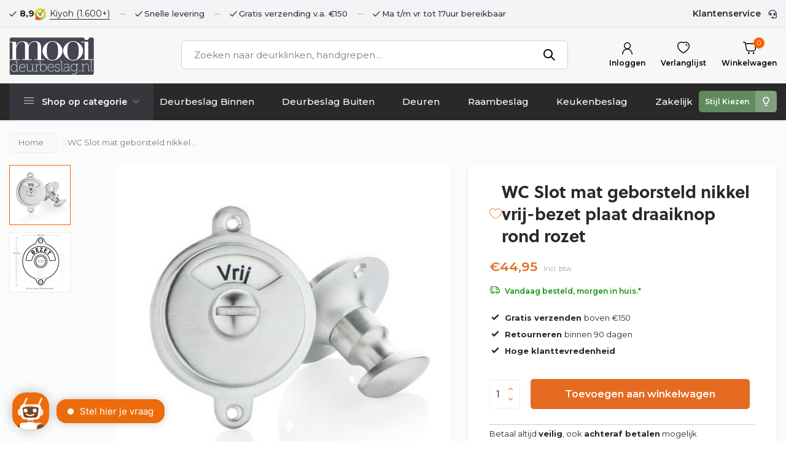

--- FILE ---
content_type: text/html;charset=utf-8
request_url: https://www.mooideurbeslag.nl/wc-slot-mat-geborsteld-nikkel-vrij-bezet-plaat-dra.html
body_size: 26157
content:
<!DOCTYPE html>
<html lang="nl">
  <head>
        <meta charset="utf-8"/>
<!-- [START] 'blocks/head.rain' -->
<!--

  (c) 2008-2026 Lightspeed Netherlands B.V.
  http://www.lightspeedhq.com
  Generated: 18-01-2026 @ 03:53:35

-->
<link rel="canonical" href="https://www.mooideurbeslag.nl/wc-slot-mat-geborsteld-nikkel-vrij-bezet-plaat-dra.html"/>
<link rel="alternate" href="https://www.mooideurbeslag.nl/index.rss" type="application/rss+xml" title="Nieuwe producten"/>
<meta name="robots" content="noodp,noydir"/>
<meta name="google-site-verification" content="kdqgfQjQRAMIOFKKbXXKdhXR_WqB9zfdjp8SGYqgqTc"/>
<meta property="og:url" content="https://www.mooideurbeslag.nl/wc-slot-mat-geborsteld-nikkel-vrij-bezet-plaat-dra.html?source=facebook"/>
<meta property="og:site_name" content="Mooi Deurbeslag"/>
<meta property="og:title" content="WC Slot mat geborsteld nikkel vrij-bezet plaat draaiknop rond rozet"/>
<meta property="og:description" content="Dit Klassieke WC-slot is uitgevoerd in mat geborsteld nikkel met vrij-bezet plaat, draaiknop en rond rozet ."/>
<meta property="og:image" content="https://cdn.webshopapp.com/shops/327527/files/375243204/de-oude-deurklink-wc-slot-mat-geborsteld-nikkel-vr.jpg"/>
<script>
(function(w,d,s,l,i){w[l]=w[l]||[];w[l].push({'gtm.start':
new Date().getTime(),event:'gtm.js'});var f=d.getElementsByTagName(s)[0],
j=d.createElement(s),dl=l!='dataLayer'?'&l='+l:'';j.async=true;j.src=
'https://www.googletagmanager.com/gtm.js?id='+i+dl;f.parentNode.insertBefore(j,f);
})(window,document,'script','dataLayer','GTM-PCHPD3K');
</script>
<script>
(function(w,d,t,r,u){var f,n,i;w[u]=w[u]||[],f=function(){var o={ti:"27019318"};o.q=w[u],w[u]=new UET(o),w[u].push("pageLoad")},n=d.createElement(t),n.src=r,n.async=1,n.onload=n.onreadystatechange=function(){var s=this.readyState;s&&s!=="loaded"&&s!=="complete"||(f(),n.onload=n.onreadystatechange=null)},i=d.getElementsByTagName(t)[0],i.parentNode.insertBefore(n,i)})(window,document,"script","//bat.bing.com/bat.js","uetq");
</script>
<script>
<!-- Google tag (gtag.js) -->
</script><script async src="https://www.googletagmanager.com/gtag/js?id=AW-711283723"></script>
<script>
    window.dataLayer = window.dataLayer || [];
    function gtag(){dataLayer.push(arguments);}
    gtag('js', new Date());

    gtag('config', 'AW-711283723');
</script>

</script>
<script src="https://app.dmws.plus/shop-assets/327527/dmws-plus-loader.js?id=ca8ed6f6501cb6fa0db175532d5a8adc"></script>
<!--[if lt IE 9]>
<script src="https://cdn.webshopapp.com/assets/html5shiv.js?2025-02-20"></script>
<![endif]-->
<!-- [END] 'blocks/head.rain' -->
    <title>WC Slot mat geborsteld nikkel vrij-bezet plaat draaiknop rond rozet - Mooi Deurbeslag</title>
    <meta name="description" content="Dit Klassieke WC-slot is uitgevoerd in mat geborsteld nikkel met vrij-bezet plaat, draaiknop en rond rozet ." />
    <meta name="keywords" content="De, Oude, Deurklink, WC, Slot, mat, geborsteld, nikkel, vrij-bezet, plaat, draaiknop, rond, rozet, deurklink, deurbeslag, wc slot, raambeslag, zwart, zwarte, schuifdeur, brandoor, trekbel, espagnolet, espagnolet ten, raamboom, skg, veiligheidsbeslag" />
    <meta http-equiv="X-UA-Compatible" content="IE=edge">
    <meta name="viewport" content="width=device-width, initial-scale=1.0, maximum-scale=5.0, user-scalable=no">
    <meta name="apple-mobile-web-app-capable" content="yes">
    <meta name="apple-mobile-web-app-status-bar-style" content="black">
    <link rel="stylesheet" href="https://cdnjs.cloudflare.com/ajax/libs/font-awesome/6.1.0/css/all.min.css">
    <link rel="shortcut icon" href="https://cdn.webshopapp.com/shops/327527/themes/178470/v/1099687/assets/favicon.ico?20220116171825" type="image/x-icon" />
    <link rel="preconnect" href="https://fonts.gstatic.com" />
    <link rel="dns-prefetch" href="https://fonts.gstatic.com">
    <link rel="preconnect" href="https://fonts.googleapis.com">
		<link rel="dns-prefetch" href="https://fonts.googleapis.com">
		<link rel="preconnect" href="https://ajax.googleapis.com">
		<link rel="dns-prefetch" href="https://ajax.googleapis.com">
		<link rel="preconnect" href="https://cdn.webshopapp.com/">
		<link rel="dns-prefetch" href="https://cdn.webshopapp.com/">
    <link rel="stylesheet" href="https://use.typekit.net/vxy8cry.css">
    
                        <link rel="preload" href="https://fonts.googleapis.com/css2?family=Open+Sans:wght@300;400;600&family=Open+Sans:wght@600&display=swap" as="style" />
    <link rel="preload" href="https://cdn.webshopapp.com/shops/327527/themes/178470/assets/bootstrap-min.css?20250616092258" as="style" />
    <link rel="preload" href="https://cdn.webshopapp.com/shops/327527/themes/178470/assets/owl-carousel-min.css?20250616092258" as="style" />
    <link rel="preload" href="https://cdn.jsdelivr.net/npm/@fancyapps/ui/dist/fancybox.css" as="style" />
    <link rel="preload" href="https://cdn.webshopapp.com/assets/gui-2-0.css?2025-02-20" as="style" />
    <link rel="preload" href="https://cdn.webshopapp.com/assets/gui-responsive-2-0.css?2025-02-20" as="style" />
        	<link rel="preload" href="https://cdn.webshopapp.com/shops/327527/themes/178470/assets/icomoon-medium.ttf?20250616092258" as="font" crossorigin>
           <link rel="preload" href="https://cdn.webshopapp.com/shops/327527/themes/178470/assets/custom.css?20250616092258" as="style" />
    <link rel="preload" href="https://cdn.webshopapp.com/shops/327527/themes/178470/assets/custom-global.css?20250616092258" as="style" />

    <script src="https://cdn.webshopapp.com/assets/jquery-1-9-1.js?2025-02-20"></script>
            <link rel="preload" href="https://cdn.webshopapp.com/shops/327527/themes/178470/assets/bootstrap-min.js?20250616092258" as="script">
    <link rel="preload" href="https://cdn.webshopapp.com/assets/gui.js?2025-02-20" as="script">
    <link rel="preload" href="https://cdn.webshopapp.com/assets/gui-responsive-2-0.js?2025-02-20" as="script">
    <link rel="preload" href="https://cdn.webshopapp.com/shops/327527/themes/178470/assets/scripts.js?20250616092258" as="script">
    <link rel="preload" href="https://cdn.webshopapp.com/shops/327527/themes/178470/assets/global.js?12666dfehdf3?20250616092258" as="script">
        <link rel="preload" href="https://cdn.webshopapp.com/shops/327527/themes/178470/assets/custom-global.js?edrtrte4yye4y5w?20250616092258" as="script">
    
    <meta property="og:title" content="WC Slot mat geborsteld nikkel vrij-bezet plaat draaiknop rond rozet">
<meta property="og:type" content="website"> 
<meta property="og:site_name" content="Mooi Deurbeslag">
<meta property="og:url" content="https://www.mooideurbeslag.nl/">
<meta property="og:image" content="https://cdn.webshopapp.com/shops/327527/files/375243204/1000x1000x2/de-oude-deurklink-wc-slot-mat-geborsteld-nikkel-vr.jpg">
<meta name="twitter:title" content="WC Slot mat geborsteld nikkel vrij-bezet plaat draaiknop rond rozet">
<meta name="twitter:description" content="Dit Klassieke WC-slot is uitgevoerd in mat geborsteld nikkel met vrij-bezet plaat, draaiknop en rond rozet .">
<meta name="twitter:site" content="Mooi Deurbeslag">
<meta name="twitter:card" content="https://cdn.webshopapp.com/shops/327527/themes/178470/assets/logo.png?20250616092258">
<meta name="twitter:image" content="https://cdn.webshopapp.com/shops/327527/themes/178470/v/1025184/assets/share-image.jpg?20211210163021">
<script type="application/ld+json">
  [
        {
      "@context": "https://schema.org/",
      "@type": "BreadcrumbList",
      "itemListElement":
      [
        {
          "@type": "ListItem",
          "position": 1,
          "item": {
            "@id": "https://www.mooideurbeslag.nl/",
            "name": "Home"
          }
        },
                {
          "@type": "ListItem",
          "position": 2,
          "item":	{
            "@id": "https://www.mooideurbeslag.nl/wc-slot-mat-geborsteld-nikkel-vrij-bezet-plaat-dra.html",
            "name": "WC Slot mat geborsteld nikkel vrij-bezet plaat draaiknop rond rozet"
          }
        }              ]
    },
            {
      "@context": "https://schema.org/",
      "@type": "Product", 
      "name": "De Oude Deurklink WC Slot mat geborsteld nikkel vrij-bezet plaat draaiknop rond rozet",
      "url": "https://www.mooideurbeslag.nl/wc-slot-mat-geborsteld-nikkel-vrij-bezet-plaat-dra.html",
      "productID": "124018411",
            "brand": {
        "@type": "Brand",
        "name": "De Oude Deurklink"
      },
            "description": "Dit WC slot met originele draaiknop bediening heeft die typische retro jaren dertig uitstraling.",      "image": [
            "https://cdn.webshopapp.com/shops/327527/files/375243204/1500x1500x2/de-oude-deurklink-wc-slot-mat-geborsteld-nikkel-vr.jpg",            "https://cdn.webshopapp.com/shops/327527/files/375243204/1500x1500x2/de-oude-deurklink-wc-slot-mat-geborsteld-nikkel-vr.jpg"            ],
      "gtin13": "9502417926788",      "mpn": "9502417926788",      "sku": "WCvrijbezetdraaiknopMatnikkel - Rond",      "offers": {
        "@type": "Offer",
        "price": "44.95",
        "url": "https://www.mooideurbeslag.nl/wc-slot-mat-geborsteld-nikkel-vrij-bezet-plaat-dra.html",
        "priceValidUntil": "2027-01-18",
        "priceCurrency": "EUR",
                "availability": "https://schema.org/InStock",
        "inventoryLevel": "24"
              }
          },
        {
      "@context": "https://schema.org/",
      "@type": "Organization",
      "url": "https://www.mooideurbeslag.nl/",
      "name": "Mooi Deurbeslag",
      "legalName": "Mooi Deurbeslag",
      "description": "Dit Klassieke WC-slot is uitgevoerd in mat geborsteld nikkel met vrij-bezet plaat, draaiknop en rond rozet .",
      "logo": "https://cdn.webshopapp.com/shops/327527/themes/178470/assets/logo.png?20250616092258",
      "image": "https://cdn.webshopapp.com/shops/327527/themes/178470/v/1025184/assets/share-image.jpg?20211210163021",
      "contactPoint": {
        "@type": "ContactPoint",
        "contactType": "Customer service",
        "telephone": ""
      },
      "address": {
        "@type": "PostalAddress",
        "streetAddress": "",
        "addressLocality": "",
        "postalCode": "",
        "addressCountry": "NL"
      }
      ,
      "aggregateRating": {
          "@type": "AggregateRating",
          "bestRating": "10",
          "worstRating": "1",
          "ratingValue": "9",
          "reviewCount": "504",
          "url":"Kiyoh"
      }
          },
    { 
      "@context": "https://schema.org/", 
      "@type": "WebSite", 
      "url": "https://www.mooideurbeslag.nl/", 
      "name": "Mooi Deurbeslag",
      "description": "Dit Klassieke WC-slot is uitgevoerd in mat geborsteld nikkel met vrij-bezet plaat, draaiknop en rond rozet .",
      "author": [
        {
          "@type": "Organization",
          "url": "https://www.dmws.nl/",
          "name": "DMWS BV",
          "address": {
            "@type": "PostalAddress",
            "streetAddress": "Wilhelmina plein 25",
            "addressLocality": "Eindhoven",
            "addressRegion": "NB",
            "postalCode": "5611 HG",
            "addressCountry": "NL"
          }
        }
      ]
    }      ]
</script>    <link rel="preconnect" href="https://fonts.googleapis.com">
<link rel="preconnect" href="https://fonts.gstatic.com" crossorigin>
<link href="https://fonts.googleapis.com/css2?family=Montserrat:ital,wght@0,100..900;1,100..900&display=swap" rel="stylesheet">
    <link rel="stylesheet" href="https://fonts.googleapis.com/css2?family=Open+Sans:wght@300;400;600&family=Open+Sans:wght@600&display=swap" type="text/css">
    <link rel="stylesheet" href="https://cdn.webshopapp.com/shops/327527/themes/178470/assets/bootstrap-min.css?20250616092258" type="text/css">
    <link rel="stylesheet" href="https://cdn.webshopapp.com/shops/327527/themes/178470/assets/owl-carousel-min.css?20250616092258" type="text/css">
    <link rel="stylesheet" href="https://cdn.jsdelivr.net/npm/@fancyapps/ui/dist/fancybox.css" type="text/css">
    <link rel="stylesheet" href="https://cdn.webshopapp.com/assets/gui-2-0.css?2025-02-20" type="text/css">
    <link rel="stylesheet" href="https://cdn.webshopapp.com/assets/gui-responsive-2-0.css?2025-02-20" type="text/css">
        <link rel="stylesheet" href="https://cdn.webshopapp.com/shops/327527/themes/178470/assets/custom.css?20250616092258" type="text/css">
        <link rel="stylesheet" href="https://cdn.webshopapp.com/shops/327527/themes/178470/assets/custom-style.css?9hhtyhr2detecdffrefrwssrtereg2h23f2dsacdcawsedfdfdfddsasfsfthf21?20250616092258" type="text/css">

  </head>
  <body>
    <aside id="cart" class="sidebar scrollbar d-flex cart"><div class="heading d-none d-sm-block"><i class="icon-x close"></i><h3>Mijn winkelwagen</h3></div><div class="heading d-sm-none palette-bg-accent-light mobile"><i class="icon-x close"></i><h3>Mijn winkelwagen</h3></div><div class="filledCart d-none"><ul class="list-cart list-inline mb-0"></ul><div class="totals-wrap"><p data-cart="total">Subtotaal <span class="amount">€0,00</span></p><p data-cart="shipping" class="shipping d-none">Verzendkosten<span class="positive"><b>Gratis</b></span></p><p data-cart="vat">0% BTW<span>€0,00</span></p><p class="free-shipping">Shop nog voor <b class="amount">€150,00</b> en je bestelling wordt <b class="positive">Gratis</b> verzonden!</p><p class="total" data-cart="grand-total"><b>Totaalbedrag</b><span class="grey">Incl. 0% btw</span><span><b>€0,00</b></span></p></div><div class="continue d-flex align-items-center"><a href="https://www.mooideurbeslag.nl/cart/" class="button solid cta">Bestel nu!</a><a href="#" class="link d-none d-sm-block continue-shop">Verder winkelen</a></div></div><p class="emptyCart align-items-center">U heeft geen artikelen in uw winkelwagen...</p><div class="bottom d-none d-sm-block"><div class="payments d-flex justify-content-center flex-wrap dmws-payments"></div></div></aside><aside id="sidereview" class="sidebar d-flex palette-bg-white"><div class="heading d-none d-sm-block"><i class="icon-x close"></i><h3>Schrijf je eigen review voor WC Slot mat geborsteld nikkel vrij-bezet plaat draaiknop rond rozet</h3></div><div class="heading d-sm-none palette-bg-black"><i class="icon-x close"></i><h3>Schrijf je eigen review voor WC Slot mat geborsteld nikkel vrij-bezet plaat draaiknop rond rozet</h3></div><form action="https://www.mooideurbeslag.nl/account/reviewPost/124018411/" method="post" id="form-review"><input type="hidden" name="key" value="d87ce87c359fb6158ce3b6072341034a"><label for="review-form-score">How many stars do you give us?</label><div class="d-flex align-items-center stars-wrap"><div class="d-flex align-items-center stars"><i class="icon-star active" data-stars="1"></i><i class="icon-star active" data-stars="2"></i><i class="icon-star active" data-stars="3"></i><i class="icon-star active" data-stars="4"></i><i class="icon-star active" data-stars="5"></i></div><span data-message="1" style="display: none;">Only 1 star?</span><span data-message="2" style="display: none;">Yaay 2 stars.</span><span data-message="3" style="display: none;">This is not bad.</span><span data-message="4" style="display: none;">Good, 4 stars!</span><span data-message="5">Fantastic, you give us 5 stars!</span></div><select id="review-form-score" name="score"><option value="1">1 Ster</option><option value="2">2 Ster(ren)</option><option value="3">3 Ster(ren)</option><option value="4">4 Ster(ren)</option><option value="5" selected="selected">5 Ster(ren)</option></select><div><label for="review-form-name">Naam *</label><input id="review-form-name" type="text" name="name" value="" required placeholder="Naam"></div><div><label for="review-form-review">Bericht *</label><textarea id="review-form-review" class="" name="review" required placeholder="Beoordelen"></textarea></div><button type="submit" class="button">Verstuur</button></form></aside><header id="variant-1" class="d-none d-md-block sticky"><div class="topbar palette-bg-white"><div class="container"><div class="topbarinner"><div class="topbarLeft"><div class="review-widget"><b>8,9</b><img class="lazy" src="https://cdn.webshopapp.com/shops/327527/themes/178470/assets/lazy-preload.jpg?20250616092258" data-src="https://cdn.webshopapp.com/shops/327527/themes/178470/v/1608408/assets/review-widget.png?20221125130035" alt="Review Logo" height="22" width="22" /><span class="d-none d-lg-inline"><a href="https://www.kiyoh.com/reviews/1055046/Mooi%2BDeurbeslag?from=widget&amp;lang=nl" target="_blank">Kiyoh  (1.600+)</a></span></div><div class="usp" data-total="3"><div class="list"><div class="item"><i class="icon-check"></i> Snelle levering</div><div class="item"><i class="icon-check"></i> Gratis verzending v.a. €150</div><div class="item"><i class="icon-check"></i> Ma t/m vr tot 17uur bereikbaar</div></div></div></div><div class="topbarRight"><div><a href="/service">Klantenservice</a></div></div></div></div></div><div class="sticky"><div class="overlay palette-bg-black"></div><div class="mainbar palette-bg-light"><div class="container"><div class="row align-items-center justify-content-between"><div class="col-12 d-flex align-items-center justify-content-between"><a href="https://www.mooideurbeslag.nl/" title="Deurbeslag kopen bij Mooi Deurbeslag. Veel eigen merkproducten." class="logo nf"><img src="https://cdn.webshopapp.com/shops/353631/files/454879887/mooi-logo-new.svg" alt="Deurbeslag kopen bij Mooi Deurbeslag. Veel eigen merkproducten." width="320" height="81" /></a><ul class="d-none d-md-block list-inline mb-0 navigation"><li class="list-inline-item "><a class="itemLink" href="https://www.mooideurbeslag.nl/blogs/handig/" title="Blogs" >Blogs</a></li><li class="list-inline-item "><a class="itemLink" href="https://www.mooideurbeslag.nl/collection/" title="Alle producten" >Alle producten</a></li><li class="list-inline-item "><a class="itemLink" href="https://www.mooideurbeslag.nl/collection/offers/" title="Aanbiedingen" >Aanbiedingen</a></li><li class="list-inline-item "><a class="itemLink" href="https://www.mooideurbeslag.nl/service/about/" title="Over ons" >Over ons</a></li></ul><form action="https://www.mooideurbeslag.nl/search/" method="get" role="search" class="formSearch search-form default"><input type="text" name="q" autocomplete="off" value="" aria-label="Zoeken" placeholder="Zoeken naar deurklinken, handgrepen…" /><i class="icon-x"></i><button type="submit" class="search-btn" title="Zoeken"><i class="icon-search"></i></button><div class="search-results palette-bg-white"><div class="heading">Zoekresultaten voor '<span></span>'</div><ul class="list-inline list-results"></ul><ul class="list-inline list-products"></ul><a href="#" class="all">Bekijk alle resultaten</a></div></form><div class="wrap-cart d-flex align-items-center"><div class="drop-down with-overlay account login"><div class="current"><a href="https://www.mooideurbeslag.nl/account/login/" aria-label="Mijn account" class="nf"><span class="d-lg-none"><i class="icon-account"></i></span><span class="d-none d-lg-block">Inloggen</span></a></div><div class="drop shadow d-none d-md-block"><ul class="list-inline mb-0"><li><i class="icon-check"></i> Snel je bestelling inzien</li><li><i class="icon-check"></i> Bekijk de status van je bestelling</li><li><i class="icon-check"></i> Snel communiceren via mijn account</li></ul><div class="d-flex align-items-center justify-content-between"><a href="https://www.mooideurbeslag.nl/account/login/" class="button">Inloggen</a><span>Nieuw? <a href="https://www.mooideurbeslag.nl/account/register/">Account aanmaken</a></span></div></div></div><div class="drop-down with-overlay account wishlist"><div class="current"><a href="https://www.mooideurbeslag.nl/account/login/" aria-label="Verlanglijst" class="nf"><span class="fs0">Verlanglijst</span><i class="icon-wishlist"></i></a></div><div class="drop shadow d-none d-md-block"><h4>Geen producten op verlanglijst...</h4><p>Log in en voeg producten toe door op het <i class="icon-wishlist"></i> icoon te klikken.</p><div class="d-flex align-items-center justify-content-between"><a href="https://www.mooideurbeslag.nl/account/login/" class="button">Inloggen</a><span>Nieuw? <a href="https://www.mooideurbeslag.nl/account/register/">Account aanmaken</a></span></div></div></div><a href="https://www.mooideurbeslag.nl/cart/" class="pos-r cart nf"><i class="icon-cart"></i><span class="count">0</span><span class="cartTxt">Winkelwagen</span></a></div></div></div></div></div><div class="menubar palette-bg-white shadow"><div class="container"><div class="row"><div class="col-12"><div class="menu d-none d-md-flex align-items-center default default mega "><div class="shop-catagory-wrapper"><div class="category-dropdown">Shop op categorie</div><ul class="shop-menus"><li><a href= "https://www.mooideurbeslag.nl/deurbeslag-binnen/"  title="Deurbeslag Binnen">
          Deurbeslag Binnen
        </a></li><li><a href= "https://www.mooideurbeslag.nl/deurbeslag-buiten/"  title="Deurbeslag Buiten">
          Deurbeslag Buiten
        </a></li><li><a href= "https://www.mooideurbeslag.nl/deuren/"  title="Deuren">
          Deuren
        </a></li><li><a href= "https://www.mooideurbeslag.nl/raambeslag/"  title="Raambeslag">
          Raambeslag
        </a></li><li><a href= "https://www.mooideurbeslag.nl/keukenbeslag/"  title="Keukenbeslag">
          Keukenbeslag
        </a></li><li><a href= "https://www.mooideurbeslag.nl/service/zakelijk/"  title="Zakelijk">
          Zakelijk
        </a></li></ul><span class="choose-style"><a href="https://www.mooideurbeslag.nl/stijl-kiezen/" title="Stijl Kiezen">
          Stijl Kiezen
        </a></span><ul class="list-inline shop-catagories mb-0"><li class="list-inline-item has-sub"><a href="https://www.mooideurbeslag.nl/deurbeslag-binnen/">Deurbeslag Binnen</a><ul class="sub palette-bg-white"><li class="has-children"><a href="https://www.mooideurbeslag.nl/deurbeslag-binnen/deurklinken/">Deurklinken</a><ul class="subsub palette-bg-white"><li><a href="https://www.mooideurbeslag.nl/deurbeslag-binnen/deurklinken/modern/">Modern</a></li><li><a href="https://www.mooideurbeslag.nl/deurbeslag-binnen/deurklinken/zwart/">Zwart</a></li><li><a href="https://www.mooideurbeslag.nl/deurbeslag-binnen/deurklinken/antraciet/">Antraciet</a></li><li><a href="https://www.mooideurbeslag.nl/deurbeslag-binnen/deurklinken/met-schild/">Met schild</a></li><li><a href="https://www.mooideurbeslag.nl/deurbeslag-binnen/deurklinken/retro/">Retro</a></li><li><a href="https://www.mooideurbeslag.nl/deurbeslag-binnen/deurklinken/deurknop/">Deurknop</a></li><li><a href="https://www.mooideurbeslag.nl/deurbeslag-binnen/deurklinken/geveerd/">Geveerd</a></li></ul></li><li class="has-children"><a href="https://www.mooideurbeslag.nl/deurbeslag-binnen/wc-sloten/">WC sloten</a><ul class="subsub palette-bg-white"><li><a href="https://www.mooideurbeslag.nl/deurbeslag-binnen/wc-sloten/modern/">Modern</a></li><li><a href="https://www.mooideurbeslag.nl/deurbeslag-binnen/wc-sloten/retro/">Retro</a></li></ul></li><li class="has-children"><a href="https://www.mooideurbeslag.nl/deurbeslag-binnen/espagnoletten/">Espagnoletten</a><ul class="subsub palette-bg-white"><li><a href="https://www.mooideurbeslag.nl/deurbeslag-binnen/espagnoletten/klink-espagnoletten/">Klink espagnoletten</a></li><li><a href="https://www.mooideurbeslag.nl/deurbeslag-binnen/espagnoletten/pomp-espagnoletten/">Pomp Espagnoletten</a></li></ul></li><li class="has-children"><a href="https://www.mooideurbeslag.nl/deurbeslag-binnen/handgrepen/">Handgrepen</a><ul class="subsub palette-bg-white"><li><a href="https://www.mooideurbeslag.nl/deurbeslag-binnen/handgrepen/klein/">Klein</a></li><li><a href="https://www.mooideurbeslag.nl/deurbeslag-binnen/handgrepen/groot/">Groot</a></li><li><a href="https://www.mooideurbeslag.nl/deurbeslag-binnen/handgrepen/zwart/">Zwart</a></li><li><a href="https://www.mooideurbeslag.nl/deurbeslag-binnen/handgrepen/messing/">Messing</a></li></ul></li><li class="has-children"><a href="https://www.mooideurbeslag.nl/deurbeslag-binnen/hang-en-sluitwerk/">Hang- en sluitwerk</a><ul class="subsub palette-bg-white"><li><a href="https://www.mooideurbeslag.nl/deurbeslag-binnen/hang-en-sluitwerk/insteeksloten/">Insteeksloten</a></li><li><a href="https://www.mooideurbeslag.nl/deurbeslag-binnen/hang-en-sluitwerk/scharnier/">Scharnier</a></li><li><a href="https://www.mooideurbeslag.nl/deurbeslag-binnen/hang-en-sluitwerk/slotstiften/">Slotstiften</a></li><li><a href="https://www.mooideurbeslag.nl/deurbeslag-binnen/hang-en-sluitwerk/plaatjes-en-haakjes/">Plaatjes en haakjes</a></li></ul></li><li class="has-children"><a href="https://www.mooideurbeslag.nl/deurbeslag-binnen/deurstopper/">Deurstopper</a><ul class="subsub palette-bg-white"><li><a href="https://www.mooideurbeslag.nl/deurbeslag-binnen/deurstopper/muurdeurstopper/">Muurdeurstopper</a></li><li><a href="https://www.mooideurbeslag.nl/deurbeslag-binnen/deurstopper/vloerdeurstopper/">Vloerdeurstopper</a></li><li><a href="https://www.mooideurbeslag.nl/deurbeslag-binnen/deurstopper/deurvastzetter/">Deurvastzetter</a></li></ul></li><li class="has-children"><a href="https://www.mooideurbeslag.nl/deurbeslag-binnen/rozetten/">Rozetten</a><ul class="subsub palette-bg-white"><li><a href="https://www.mooideurbeslag.nl/deurbeslag-binnen/rozetten/sleutelrozet/">Sleutelrozet</a></li><li><a href="https://www.mooideurbeslag.nl/deurbeslag-binnen/rozetten/cilinderrozet/">Cilinderrozet</a></li><li><a href="https://www.mooideurbeslag.nl/deurbeslag-binnen/rozetten/blindrozet/">Blindrozet</a></li></ul></li><li class="has-children"><a href="https://www.mooideurbeslag.nl/deurbeslag-binnen/deurdrangers/">Deurdrangers</a><ul class="subsub palette-bg-white"><li><a href="https://www.mooideurbeslag.nl/deurbeslag-binnen/deurdrangers/deurdranger-zwart-rvs/">Deurdranger Zwart RVS</a></li><li><a href="https://www.mooideurbeslag.nl/deurbeslag-binnen/deurdrangers/deurdranger-rvs/">Deurdranger RVS</a></li></ul></li><li class=""><a href="https://www.mooideurbeslag.nl/deurbeslag-binnen/luikringen/">Luikringen</a></li><li class="has-children"><a href="https://www.mooideurbeslag.nl/deurbeslag-binnen/garderobe-trap/">Garderobe &amp; Trap</a><ul class="subsub palette-bg-white"><li><a href="https://www.mooideurbeslag.nl/deurbeslag-binnen/garderobe-trap/kapstokken/">Kapstokken</a></li><li><a href="https://www.mooideurbeslag.nl/deurbeslag-binnen/garderobe-trap/kapstok-en-jashaken/">Kapstok- en jashaken</a></li><li><a href="https://www.mooideurbeslag.nl/deurbeslag-binnen/garderobe-trap/leuninghouders/">Leuninghouders</a></li></ul></li></ul></li><li class="list-inline-item has-sub"><a href="https://www.mooideurbeslag.nl/deurbeslag-buiten/">Deurbeslag Buiten</a><ul class="sub palette-bg-white"><li class="has-children"><a href="https://www.mooideurbeslag.nl/deurbeslag-buiten/deurklinken-buiten/">Deurklinken buiten</a><ul class="subsub palette-bg-white"><li><a href="https://www.mooideurbeslag.nl/deurbeslag-buiten/deurklinken-buiten/met-schild/">Met Schild</a></li><li><a href="https://www.mooideurbeslag.nl/deurbeslag-buiten/deurklinken-buiten/met-rozet/">Met Rozet</a></li></ul></li><li class=""><a href="https://www.mooideurbeslag.nl/deurbeslag-buiten/veiligheidsbeslag-skg/">Veiligheidsbeslag SKG</a></li><li class="has-children"><a href="https://www.mooideurbeslag.nl/deurbeslag-buiten/rozetten-buiten/">Rozetten buiten</a><ul class="subsub palette-bg-white"><li><a href="https://www.mooideurbeslag.nl/deurbeslag-buiten/rozetten-buiten/cilinderrozetten/">Cilinderrozetten</a></li><li><a href="https://www.mooideurbeslag.nl/deurbeslag-buiten/rozetten-buiten/veiligheidsrozetten-skg/">Veiligheidsrozetten SKG</a></li></ul></li><li class="has-children"><a href="https://www.mooideurbeslag.nl/deurbeslag-buiten/deurknoppen/">Deurknoppen</a><ul class="subsub palette-bg-white"><li><a href="https://www.mooideurbeslag.nl/deurbeslag-buiten/deurknoppen/vast/">Vast</a></li><li><a href="https://www.mooideurbeslag.nl/deurbeslag-buiten/deurknoppen/draaibaar/">Draaibaar</a></li></ul></li><li class="has-children"><a href="https://www.mooideurbeslag.nl/deurbeslag-buiten/bellen-kloppen/">Bellen &amp; kloppen</a><ul class="subsub palette-bg-white"><li><a href="https://www.mooideurbeslag.nl/deurbeslag-buiten/bellen-kloppen/trekbellen/">Trekbellen</a></li><li><a href="https://www.mooideurbeslag.nl/deurbeslag-buiten/bellen-kloppen/deurbellen/">Deurbellen</a></li></ul></li><li class="has-children"><a href="https://www.mooideurbeslag.nl/deurbeslag-buiten/brievenbussen/">Brievenbussen</a><ul class="subsub palette-bg-white"><li><a href="https://www.mooideurbeslag.nl/deurbeslag-buiten/brievenbussen/brievenbussen/">Brievenbussen</a></li><li><a href="https://www.mooideurbeslag.nl/deurbeslag-buiten/brievenbussen/vrijstaand/">Vrijstaand</a></li><li><a href="https://www.mooideurbeslag.nl/deurbeslag-buiten/brievenbussen/homebox-brievenbussen/">Homebox brievenbussen</a></li></ul></li><li class="has-children"><a href="https://www.mooideurbeslag.nl/deurbeslag-buiten/huisnummers/">Huisnummers</a><ul class="subsub palette-bg-white"><li><a href="https://www.mooideurbeslag.nl/deurbeslag-buiten/huisnummers/huisnummers/">Huisnummers</a></li></ul></li><li class=""><a href="https://www.mooideurbeslag.nl/deurbeslag-buiten/deurspionnen/">Deurspionnen</a></li><li class=""><a href="https://www.mooideurbeslag.nl/deurbeslag-buiten/deurvastzetters/">Deurvastzetters</a></li><li class=""><a href="https://www.mooideurbeslag.nl/deurbeslag-buiten/kierstandhouder/">Kierstandhouder</a></li></ul></li><li class="list-inline-item has-sub"><a href="https://www.mooideurbeslag.nl/deuren/">Deuren</a><ul class="sub palette-bg-white"><li class=""><a href="https://www.mooideurbeslag.nl/deuren/stalen-deuren/">Stalen deuren</a></li><li class="has-children"><a href="https://www.mooideurbeslag.nl/deuren/schuifdeuren/">Schuifdeuren</a><ul class="subsub palette-bg-white"><li><a href="https://www.mooideurbeslag.nl/deuren/schuifdeuren/schuifdeursysteem/">Schuifdeursysteem</a></li><li><a href="https://www.mooideurbeslag.nl/deuren/schuifdeuren/schuifdeur/">Schuifdeur</a></li><li><a href="https://www.mooideurbeslag.nl/deuren/schuifdeuren/kommen-en-grepen/">Kommen en Grepen</a></li></ul></li></ul></li><li class="list-inline-item has-sub"><a href="https://www.mooideurbeslag.nl/raambeslag/">Raambeslag</a><ul class="sub palette-bg-white"><li class=""><a href="https://www.mooideurbeslag.nl/raambeslag/raam-espagnolet/">Raam-espagnolet</a></li><li class="has-children"><a href="https://www.mooideurbeslag.nl/raambeslag/raamsluitingen/">Raamsluitingen</a><ul class="subsub palette-bg-white"><li><a href="https://www.mooideurbeslag.nl/raambeslag/raamsluitingen/draai-kiep-ramen/">Draai-kiep ramen</a></li><li><a href="https://www.mooideurbeslag.nl/raambeslag/raamsluitingen/raamsluiting/">Raamsluiting</a></li><li><a href="https://www.mooideurbeslag.nl/raambeslag/raamsluitingen/veiligheidsbeslag-skg/">Veiligheidsbeslag SKG</a></li></ul></li><li class=""><a href="https://www.mooideurbeslag.nl/raambeslag/raamuitzetter/">Raamuitzetter</a></li></ul></li><li class="list-inline-item has-sub"><a href="https://www.mooideurbeslag.nl/keukenbeslag/">Keukenbeslag</a><ul class="sub palette-bg-white"><li class=""><a href="https://www.mooideurbeslag.nl/keukenbeslag/knoppen/">Knoppen</a></li><li class=""><a href="https://www.mooideurbeslag.nl/keukenbeslag/grepen/">Grepen</a></li></ul></li><li class="list-inline-item"><a href="https://www.mooideurbeslag.nl/inspiratieruimte/">Inspiratieruimte</a></li><li class="list-inline-item has-sub"><a href="https://www.mooideurbeslag.nl/stijl-kiezen/">Stijl Kiezen</a><ul class="sub palette-bg-white"><li class=""><a href="https://www.mooideurbeslag.nl/stijl-kiezen/geborsteld/">Geborsteld</a></li><li class=""><a href="https://www.mooideurbeslag.nl/stijl-kiezen/getrommeld-messing/">Getrommeld messing</a></li><li class="has-children"><a href="https://www.mooideurbeslag.nl/stijl-kiezen/modern-zwart/">Modern zwart</a><ul class="subsub palette-bg-white"><li><a href="https://www.mooideurbeslag.nl/stijl-kiezen/modern-zwart/zwart-vierkant/">Zwart Vierkant</a></li><li><a href="https://www.mooideurbeslag.nl/stijl-kiezen/modern-zwart/zwart-rond/">Zwart Rond</a></li></ul></li><li class="has-children"><a href="https://www.mooideurbeslag.nl/stijl-kiezen/messing/">Messing</a><ul class="subsub palette-bg-white"><li><a href="https://www.mooideurbeslag.nl/stijl-kiezen/messing/mat/">Mat</a></li><li><a href="https://www.mooideurbeslag.nl/stijl-kiezen/messing/glanzend-gelakt/">Glanzend gelakt</a></li><li><a href="https://www.mooideurbeslag.nl/stijl-kiezen/messing/glanzend-ongelakt/">Glanzend ongelakt</a></li></ul></li><li class=""><a href="https://www.mooideurbeslag.nl/stijl-kiezen/antraciet-grijs/">Antraciet grijs</a></li><li class="has-children"><a href="https://www.mooideurbeslag.nl/stijl-kiezen/retro-jaren-30/">Retro jaren 30</a><ul class="subsub palette-bg-white"><li><a href="https://www.mooideurbeslag.nl/stijl-kiezen/retro-jaren-30/vierkant/">Vierkant</a></li><li><a href="https://www.mooideurbeslag.nl/stijl-kiezen/retro-jaren-30/rond/">Rond</a></li><li><a href="https://www.mooideurbeslag.nl/stijl-kiezen/retro-jaren-30/ovaal/">Ovaal</a></li></ul></li><li class=""><a href="https://www.mooideurbeslag.nl/stijl-kiezen/deurbeslag-wit/">Deurbeslag wit</a></li></ul></li><li class="list-inline-item has-sub"><a href="https://www.mooideurbeslag.nl/handleidingen/">Handleidingen</a><ul class="sub palette-bg-white"><li class="has-children"><a href="https://www.mooideurbeslag.nl/handleidingen/deurklink-rozet/">Deurklink rozet</a><ul class="subsub palette-bg-white"><li><a href="https://www.mooideurbeslag.nl/handleidingen/deurklink-rozet/deurklink-klassiek-deco-niet-geveerd-monteren/">Deurklink klassiek/deco niet geveerd monteren</a></li><li><a href="https://www.mooideurbeslag.nl/handleidingen/deurklink-rozet/deurklink-met-montageplaat/">Deurklink met montageplaat</a></li><li><a href="https://www.mooideurbeslag.nl/handleidingen/deurklink-rozet/deurklink-klassiek-geveerd/">Deurklink klassiek geveerd</a></li><li><a href="https://www.mooideurbeslag.nl/handleidingen/deurklink-rozet/deurklinken-nova-esferia-fermo-piatto-suave-en-vit/">Deurklinken Nova, Esferia, Fermo, Piatto, Suave en Vita</a></li></ul></li><li class="has-children"><a href="https://www.mooideurbeslag.nl/handleidingen/deurklink-schild/">Deurklink schild</a><ul class="subsub palette-bg-white"><li><a href="https://www.mooideurbeslag.nl/handleidingen/deurklink-schild/deurklink-nova-met-schild/">Deurklink Nova met schild</a></li><li><a href="https://www.mooideurbeslag.nl/handleidingen/deurklink-schild/deurklink-nova-met-wc-slot-op-schild/">Deurklink Nova met WC-slot op schild</a></li><li><a href="https://www.mooideurbeslag.nl/handleidingen/deurklink-schild/geveerde-deurklink-met-schild/">Geveerde deurklink met schild</a></li><li><a href="https://www.mooideurbeslag.nl/handleidingen/deurklink-schild/deurklink-klassiek-op-schild/">Deurklink klassiek op schild</a></li></ul></li><li class="has-children"><a href="https://www.mooideurbeslag.nl/handleidingen/wc-sloten/">WC sloten</a><ul class="subsub palette-bg-white"><li><a href="https://www.mooideurbeslag.nl/handleidingen/wc-sloten/wc-slot-met-montage-plaat/">WC-slot met montage plaat  </a></li><li><a href="https://www.mooideurbeslag.nl/handleidingen/wc-sloten/wc-slot-vrij-en-bezet-met-hendel/">WC-slot vrij en bezet met hendel</a></li><li><a href="https://www.mooideurbeslag.nl/handleidingen/wc-sloten/wc-slot-draaiknop/">WC-slot draaiknop</a></li></ul></li><li class="has-children"><a href="https://www.mooideurbeslag.nl/handleidingen/buitendeuren/">Buitendeuren</a><ul class="subsub palette-bg-white"><li><a href="https://www.mooideurbeslag.nl/handleidingen/buitendeuren/deurknop-monteren/">Deurknop monteren</a></li><li><a href="https://www.mooideurbeslag.nl/handleidingen/buitendeuren/deurbel-monteren/">Deurbel monteren</a></li><li><a href="https://www.mooideurbeslag.nl/handleidingen/buitendeuren/montage-trekbel/">Montage trekbel</a></li><li><a href="https://www.mooideurbeslag.nl/handleidingen/buitendeuren/klassiek-buitendeurbeslag-op-schild/">Klassiek buitendeurbeslag op schild</a></li></ul></li><li class="has-children"><a href="https://www.mooideurbeslag.nl/handleidingen/raambeslag/">Raambeslag</a><ul class="subsub palette-bg-white"><li><a href="https://www.mooideurbeslag.nl/handleidingen/raambeslag/draai-kiep-raamsluiting/">Draai Kiep raamsluiting</a></li><li><a href="https://www.mooideurbeslag.nl/handleidingen/raambeslag/bovenraamuitzetter/">Bovenraamuitzetter</a></li><li><a href="https://www.mooideurbeslag.nl/handleidingen/raambeslag/raamuitzetter-monteren/">Raamuitzetter monteren</a></li><li><a href="https://www.mooideurbeslag.nl/handleidingen/raambeslag/raamsluiting-met-sluithaakje-plaatje-monteren/">Raamsluiting met sluithaakje/plaatje monteren</a></li></ul></li><li class=""><a href="https://www.mooideurbeslag.nl/handleidingen/espagnolet-sluiting/">Espagnolet Sluiting</a></li><li class="has-children"><a href="https://www.mooideurbeslag.nl/handleidingen/diversen/">Diversen</a><ul class="subsub palette-bg-white"><li><a href="https://www.mooideurbeslag.nl/handleidingen/diversen/handgreep/">Handgreep</a></li><li><a href="https://www.mooideurbeslag.nl/handleidingen/diversen/slotstiften-in-verschillende-maten/">Slotstiften in verschillende maten</a></li><li><a href="https://www.mooideurbeslag.nl/handleidingen/diversen/deurstopper/">Deurstopper</a></li><li><a href="https://www.mooideurbeslag.nl/handleidingen/diversen/insteekslot-vervangen/">Insteekslot vervangen</a></li><li><a href="https://www.mooideurbeslag.nl/handleidingen/diversen/kapstokhaak/">Kapstokhaak</a></li><li><a href="https://www.mooideurbeslag.nl/handleidingen/diversen/slotstift-inkorten/">Slotstift inkorten</a></li></ul></li><li class="has-children"><a href="https://www.mooideurbeslag.nl/handleidingen/deuren/">Deuren</a><ul class="subsub palette-bg-white"><li><a href="https://www.mooideurbeslag.nl/handleidingen/deuren/stalen-scharnierdeur/">Stalen scharnierdeur</a></li><li><a href="https://www.mooideurbeslag.nl/handleidingen/deuren/slimline-stalen-scharnierdeur/">Slimline stalen scharnierdeur</a></li><li><a href="https://www.mooideurbeslag.nl/handleidingen/deuren/modern-schuifdeursysteem/">Modern schuifdeursysteem</a></li><li><a href="https://www.mooideurbeslag.nl/handleidingen/deuren/schuifdeur/">Schuifdeur</a></li><li><a href="https://www.mooideurbeslag.nl/handleidingen/deuren/modern-onzichtbaar-schuifdeursysteem/">Modern Onzichtbaar schuifdeursysteem</a></li></ul></li></ul></li></ul></div></div></div></div></div></div></div><div class="spacetop"></div></header><header id="" class="d-md-none mobile-header sticky"><div class="overlay palette-bg-black"></div><div class="top shadow palette-bg-white"><div class="container"><div class="row"><div class="col-12 d-flex align-items-center justify-content-between"><div class="review-widget"><b>8,9</b><img class="lazy" src="https://cdn.webshopapp.com/shops/327527/themes/178470/assets/lazy-preload.jpg?20250616092258" data-src="https://cdn.webshopapp.com/shops/327527/themes/178470/v/1608408/assets/review-widget.png?20221125130035" alt="Review Logo" height="22" width="22" /><span class="d-none d-lg-inline"><a href="https://www.kiyoh.com/reviews/1055046/Mooi%2BDeurbeslag?from=widget&amp;lang=nl" target="_blank">Kiyoh  (1.600+)</a></span></div><div class="d-md-none mobile-menu"><i class="icon-menu"></i><div class="menu-wrapper"><div class="d-flex align-items-center justify-content-between heading palette-bg-accent-light"><span>Menu</span><i class="icon-x"></i></div><div class="mobile-shop-catagory-wrapper"><div class="mobile-category-dropdown">Shop op categories</div><ul class="mobile-shop-menus"><li><a href= "https://www.mooideurbeslag.nl/deurbeslag-binnen/"  title="Deurbeslag Binnen">
          Deurbeslag Binnen
        </a></li><li><a href= "https://www.mooideurbeslag.nl/deurbeslag-buiten/"  title="Deurbeslag Buiten">
          Deurbeslag Buiten
        </a></li><li><a href= "https://www.mooideurbeslag.nl/deuren/"  title="Deuren">
          Deuren
        </a></li><li><a href= "https://www.mooideurbeslag.nl/raambeslag/"  title="Raambeslag">
          Raambeslag
        </a></li><li><a href= "https://www.mooideurbeslag.nl/keukenbeslag/"  title="Keukenbeslag">
          Keukenbeslag
        </a></li><li><a href= "https://www.mooideurbeslag.nl/service/zakelijk/"  title="Zakelijk">
          Zakelijk
        </a></li><li><a href= "https://www.mooideurbeslag.nl/inspiratieruimte/"  title="Inspiratieruimte">
          Inspiratieruimte
        </a></li><li><a href= "https://www.mooideurbeslag.nl/handleidingen/"  title="Handleidingen">
          Handleidingen
        </a></li><li><a href="https://www.mooideurbeslag.nl/service/">klantenservice</a></li></ul><span class="choose-style"><a href="https://www.mooideurbeslag.nl/stijl-kiezen/" title="Stijl Kiezen">
          Stijl Kiezen
        </a></span><div class="mobile-social-wrap"><div class="d-flex socials"><a href="https://www.facebook.com/Mooideurbeslag" target="_blank" rel="noopener" aria-label="Facebook"><i class="icon-facebook"></i></a><a href="https://www.instagram.com/mooideurbeslag/" target="_blank" rel="noopener" aria-label="Instagram"><i class="icon-instagram"></i></a><a href="https://www.youtube.com/@mooideurbeslag1311" target="_blank" rel="noopener" aria-label="Youtube"><i class="icon-youtube"></i></a></div></div><ul class="list-inline mobile-shop-catagories mb-0"><i class="icon-x close-mobile-shop-category"></i><li class="list-inline-item has-sub"><a href="https://www.mooideurbeslag.nl/deurbeslag-binnen/">Deurbeslag Binnen</a></li><li class="list-inline-item has-sub"><a href="https://www.mooideurbeslag.nl/deurbeslag-buiten/">Deurbeslag Buiten</a></li><li class="list-inline-item has-sub"><a href="https://www.mooideurbeslag.nl/deuren/">Deuren</a></li><li class="list-inline-item has-sub"><a href="https://www.mooideurbeslag.nl/raambeslag/">Raambeslag</a></li><li class="list-inline-item has-sub"><a href="https://www.mooideurbeslag.nl/keukenbeslag/">Keukenbeslag</a></li><li class="list-inline-item"><a href="https://www.mooideurbeslag.nl/zakelijk/">Zakelijk</a></li><li class="list-inline-item"><a href="https://www.mooideurbeslag.nl/inspiratieruimte/">Inspiratieruimte</a></li><li class="list-inline-item has-sub"><a href="https://www.mooideurbeslag.nl/stijl-kiezen/">Stijl Kiezen</a></li><li class="list-inline-item has-sub"><a href="https://www.mooideurbeslag.nl/handleidingen/">Handleidingen</a></li><li class="list-inline-item has-sub"><a href="https://www.mooideurbeslag.nl/design/">Design</a></li><li class="list-inline-item"><a href="https://www.mooideurbeslag.nl/uitverkoop/">Uitverkoop</a></li></ul></div></div></div><a href="https://www.mooideurbeslag.nl/" title="Deurbeslag kopen bij Mooi Deurbeslag. Veel eigen merkproducten." class="logo nf"><img src="https://cdn.webshopapp.com/shops/353631/files/454879887/mooi-logo-new.svg" alt="Deurbeslag kopen bij Mooi Deurbeslag. Veel eigen merkproducten." width="320" height="81" /></a><div class="wrap-cart d-flex align-items-center"><div class="drop-down with-overlay account login"><div class="current"><a href="https://www.mooideurbeslag.nl/account/login/" aria-label="Mijn account" class="nf"><span class="d-lg-none"><i class="icon-account"></i></span><span class="d-none d-lg-block">Inloggen</span></a></div><div class="drop shadow d-none d-md-block"><ul class="list-inline mb-0"><li><i class="icon-check"></i> Snel je bestelling inzien</li><li><i class="icon-check"></i> Bekijk de status van je bestelling</li><li><i class="icon-check"></i> Snel communiceren via mijn account</li></ul><div class="d-flex align-items-center justify-content-between"><a href="https://www.mooideurbeslag.nl/account/login/" class="button">Inloggen</a><span>Nieuw? <a href="https://www.mooideurbeslag.nl/account/register/">Account aanmaken</a></span></div></div></div><div class="drop-down with-overlay account wishlist"><div class="current"><a href="https://www.mooideurbeslag.nl/account/login/" aria-label="Verlanglijst" class="nf"><span class="fs0">Verlanglijst</span><i class="icon-wishlist"></i></a></div><div class="drop shadow d-none d-md-block"><h4>Geen producten op verlanglijst...</h4><p>Log in en voeg producten toe door op het <i class="icon-wishlist"></i> icoon te klikken.</p><div class="d-flex align-items-center justify-content-between"><a href="https://www.mooideurbeslag.nl/account/login/" class="button">Inloggen</a><span>Nieuw? <a href="https://www.mooideurbeslag.nl/account/register/">Account aanmaken</a></span></div></div></div><a href="https://www.mooideurbeslag.nl/cart/" class="pos-r cart nf"><i class="icon-cart"></i><span class="count">0</span><span class="cartTxt">Winkelwagen</span></a></div></div></div></div></div><div class="mobile_search_wrap"><form action="https://www.mooideurbeslag.nl/search/" method="get" role="search" class="formSearch search-form default"><input type="text" name="q" autocomplete="off" value="" aria-label="Zoeken" placeholder="Zoeken naar deurklinken, handgrepen…" /><i class="icon-x"></i><button type="submit" class="search-btn" title="Zoeken"><i class="icon-search"></i></button><div class="search-results palette-bg-white"><div class="heading">Zoekresultaten voor '<span></span>'</div><ul class="list-inline list-results"></ul><ul class="list-inline list-products"></ul><a href="#" class="all">Bekijk alle resultaten</a></div></form></div><div class="sub palette-bg-light"><div class="container"><div class="row align-items-center justify-content-between"><div class="col-12"></div></div></div></div></header><nav class="breadcrumbs"><div class="container"><div class="row"><div class="col-12"><ol class="d-flex align-items-center flex-wrap"><li class="accent"><a href="javascript: history.go(-1)"><i class="icon-arrow"></i> Terug</a></li><li class="item icon"><a href="https://www.mooideurbeslag.nl/">Home <i class="icon-chevron-down"></i></a></li><li class="item">WC Slot mat geborsteld nikkel ...</li></ol></div></div></div></nav><div class="popup custom images"><div class="container"><div class="wrap d-flex"><i class="icon-x"></i><div class="content"><div class="slider owl-carousel dots"><div class="image d-flex align-items-center justify-content-center"><img 
                   alt="De Oude Deurklink WC Slot mat geborsteld nikkel vrij-bezet plaat draaiknop rond rozet"
                   title="De Oude Deurklink WC Slot mat geborsteld nikkel vrij-bezet plaat draaiknop rond rozet"
                   class="lazy owl-lazy"
                   src="https://cdn.webshopapp.com/shops/327527/themes/178470/assets/lazy-preload.jpg?20250616092258"
                   data-src="https://cdn.webshopapp.com/shops/327527/files/375243204/1280x1000x3/de-oude-deurklink-wc-slot-mat-geborsteld-nikkel-vr.jpg"
                   data-srcset="https://cdn.webshopapp.com/shops/327527/files/375243204/1280x1000x3/de-oude-deurklink-wc-slot-mat-geborsteld-nikkel-vr.jpg 1x, https://cdn.webshopapp.com/shops/327527/files/375243204/2560x2000x3/de-oude-deurklink-wc-slot-mat-geborsteld-nikkel-vr.jpg 2x"
                   data-sizes="1280w"
                   width="1280"
                   height="1000"
                 /></div><div class="image d-flex align-items-center justify-content-center"><img 
                   alt="De Oude Deurklink WC Slot mat geborsteld nikkel vrij-bezet plaat draaiknop rond rozet"
                   title="De Oude Deurklink WC Slot mat geborsteld nikkel vrij-bezet plaat draaiknop rond rozet"
                   class="lazy owl-lazy"
                   src="https://cdn.webshopapp.com/shops/327527/themes/178470/assets/lazy-preload.jpg?20250616092258"
                   data-src="https://cdn.webshopapp.com/shops/327527/files/375914707/1280x1000x3/de-oude-deurklink-wc-slot-mat-geborsteld-nikkel-vr.jpg"
                   data-srcset="https://cdn.webshopapp.com/shops/327527/files/375914707/1280x1000x3/de-oude-deurklink-wc-slot-mat-geborsteld-nikkel-vr.jpg 1x, https://cdn.webshopapp.com/shops/327527/files/375914707/2560x2000x3/de-oude-deurklink-wc-slot-mat-geborsteld-nikkel-vr.jpg 2x"
                   data-sizes="1280w"
                   width="1280"
                   height="1000"
                 /></div></div><h3>WC Slot mat geborsteld nikkel vrij-bezet plaat draaiknop rond rozet</h3><div class="link"><i class="icon-arrow"></i> Terug naar Product</div></div></div></div></div><article id="product"><div class="container"><div class="row content"><div class="col-12 col-md-6 col-lg-7"><div class="images d-flex hideMobile"><div class="thumbs d-none d-md-block"><div class="wrap"><div class="owl-carousel"><div class="item fill"><img 
                       alt="De Oude Deurklink WC Slot mat geborsteld nikkel vrij-bezet plaat draaiknop rond rozet"
                       title="De Oude Deurklink WC Slot mat geborsteld nikkel vrij-bezet plaat draaiknop rond rozet"
                       class="lazy owl-lazy"
                       src="https://cdn.webshopapp.com/shops/327527/themes/178470/assets/lazy-preload.jpg?20250616092258"
                       data-src="https://cdn.webshopapp.com/shops/327527/files/375243204/98x98x1/de-oude-deurklink-wc-slot-mat-geborsteld-nikkel-vr.jpg"
                       data-srcset="https://cdn.webshopapp.com/shops/327527/files/375243204/98x98x1/de-oude-deurklink-wc-slot-mat-geborsteld-nikkel-vr.jpg 1x, https://cdn.webshopapp.com/shops/327527/files/375243204/196x196x1/de-oude-deurklink-wc-slot-mat-geborsteld-nikkel-vr.jpg 2x"
                       data-sizes="98w"
                       width="98"
                       height="98"
                     /></div><div class="item fill"><img 
                       alt="De Oude Deurklink WC Slot mat geborsteld nikkel vrij-bezet plaat draaiknop rond rozet"
                       title="De Oude Deurklink WC Slot mat geborsteld nikkel vrij-bezet plaat draaiknop rond rozet"
                       class="lazy owl-lazy"
                       src="https://cdn.webshopapp.com/shops/327527/themes/178470/assets/lazy-preload.jpg?20250616092258"
                       data-src="https://cdn.webshopapp.com/shops/327527/files/375914707/98x98x1/de-oude-deurklink-wc-slot-mat-geborsteld-nikkel-vr.jpg"
                       data-srcset="https://cdn.webshopapp.com/shops/327527/files/375914707/98x98x1/de-oude-deurklink-wc-slot-mat-geborsteld-nikkel-vr.jpg 1x, https://cdn.webshopapp.com/shops/327527/files/375914707/196x196x1/de-oude-deurklink-wc-slot-mat-geborsteld-nikkel-vr.jpg 2x"
                       data-sizes="98w"
                       width="98"
                       height="98"
                     /></div></div></div></div><div class="images-wrap"><label id="dmws-p_w8fmq1-preorder-label-124018411" class="label prod-card__badge product-label custom-label productlabel" data-url="https://www.mooideurbeslag.nl/wc-slot-mat-geborsteld-nikkel-vrij-bezet-plaat-dra.html?id=246907390&format=json" style="display:none">Pre-order</label><div class="slider owl-carousel dots"><div class="image d-flex align-items-center justify-content-center"><img 
                       alt="De Oude Deurklink WC Slot mat geborsteld nikkel vrij-bezet plaat draaiknop rond rozet"
                       title="De Oude Deurklink WC Slot mat geborsteld nikkel vrij-bezet plaat draaiknop rond rozet"
                       class="lazy owl-lazy"
                       src="https://cdn.webshopapp.com/shops/327527/themes/178470/assets/lazy-preload.jpg?20250616092258"
                       data-src="https://cdn.webshopapp.com/shops/327527/files/375243204/600x465x3/de-oude-deurklink-wc-slot-mat-geborsteld-nikkel-vr.jpg"
                       data-srcset="https://cdn.webshopapp.com/shops/327527/files/375243204/600x465x3/de-oude-deurklink-wc-slot-mat-geborsteld-nikkel-vr.jpg 1x, https://cdn.webshopapp.com/shops/327527/files/375243204/1200x930x3/de-oude-deurklink-wc-slot-mat-geborsteld-nikkel-vr.jpg 2x"
                       data-sizes="600w"
                       width="600"
                       height="465"
                     /></div><div class="image d-flex align-items-center justify-content-center"><img 
                       alt="De Oude Deurklink WC Slot mat geborsteld nikkel vrij-bezet plaat draaiknop rond rozet"
                       title="De Oude Deurklink WC Slot mat geborsteld nikkel vrij-bezet plaat draaiknop rond rozet"
                       class="lazy owl-lazy"
                       src="https://cdn.webshopapp.com/shops/327527/themes/178470/assets/lazy-preload.jpg?20250616092258"
                       data-src="https://cdn.webshopapp.com/shops/327527/files/375914707/600x465x3/de-oude-deurklink-wc-slot-mat-geborsteld-nikkel-vr.jpg"
                       data-srcset="https://cdn.webshopapp.com/shops/327527/files/375914707/600x465x3/de-oude-deurklink-wc-slot-mat-geborsteld-nikkel-vr.jpg 1x, https://cdn.webshopapp.com/shops/327527/files/375914707/1200x930x3/de-oude-deurklink-wc-slot-mat-geborsteld-nikkel-vr.jpg 2x"
                       data-sizes="600w"
                       width="600"
                       height="465"
                     /></div></div></div></div><div class="product_info hideMobile"><div id="prod_description" class="prod_description"><h3 class="prod_desc_title prod_heading active"><img src="https://cdn.webshopapp.com/shops/353631/files/457326548/description.svg"> Productomschrijving</h3><div class="prod_content" style="display: block;"><b class="d-none">Productomschrijving<i class="icon-chevron-down d-md-none"></i></b><div class="main"><h2>WC slot met vrij/bezet plaat in mat nikkel met draaiknop bediening en rond rozet</h2><p>Dit retro <a href="https://www.mooideurbeslag.nl/deurbeslag-binnen/wc-sloten/">WC slot</a> met vrij/bezet plaat is een klassiek jaren dertig ontwerp. Dit stijlvolle jaren 30 design is uitgevoerd in een moderne mat geborstelde afwerking en dat werkt erg goed. Wij hebben ons nikkel deurbeslag standaard afgewerkt met een dikke laag nikkel, zodat het onderliggende messing goed bedekt is. Met de handmatige afwerking heeft ons deurbeslag die echte jaren 30 uitstraling.<br /><br />Al ons deurbeslag laten wij produceren naar eigen ontwerp. Wij hebben gekozen voor duurzaam deurbeslag van hoge kwaliteit.</p><p><strong>Let op!</strong> Dit <strong>WC slot</strong> wordt normaal gesproken boven de deurklink gemonteerd. Wanneer je dit model onder de deurklink wilt monteren, op hetzelfde insteekslot, dan is het belangrijk goed op de afmetingen te letten. Tussen de afbeeldingen staat bij elk product een maattekening. Dus controleer even de maten om te kijken of het past. Het zou jammer zijn als je er straks bij de montage achterkomt dat het niet past.</p><p><strong>Als je dit product bestelt,</strong> dan krijg je van ons een pakketje met daarin een vrij-bezetplaat, een verbindingsstift, een draaiknop, 5 schroeven en een inbussleutel.</p><ul><li>Op werkdagen voor 21.00 uur besteld, volgende werkdag in huis (indien op voorraad)</li><li>Gratis op te halen in het magazijn Ede (werkdagen 9 - 17 uur)</li><li>Top kwaliteit en hele scherpe prijzen</li><li>Specialist in mooi <a href="https://www.mooideurbeslag.nl/">deurbeslag</a></li><li>Voor elk interieur een mooie <a href="https://www.mooideurbeslag.nl/deurbeslag-binnen/deurklinken/">deurklink</a></li><li><a href="https://www.mooideurbeslag.nl/handleidingen/" target="_self">Montage handleidingen</a></li></ul><p><br /><strong>MooiDeurbeslag </strong>heeft duurzaam raam- en deurbeslag van een goede kwaliteit voor een mooie prijs.</p><p><iframe src="https://www.kiyoh.com/retrieve-widget.html?color=white&amp;button=true&amp;lang=nl&amp;tenantId=98&amp;locationId=1055046" width="280" height="160" frameborder="0"></iframe></p></div><div id="specs" class="specs dmws-specs"><h3>Productspecificaties<i class="icon-chevron-down d-md-none"></i></h3><div><dl><div><dt>Artikelnummer
                        <dd>9502417926788</dd></div><div><dt>EAN
                        <dd>9502417926788</dd></div><div class=""><dt>Basis materiaal</dt><dd>Messing</dd></div><div class=""><dt>Kleur afwerking</dt><dd>Mat nikkel</dd></div><div class="hidden d-none"><dt>Eenheden</dt><dd>Set</dd></div></dl><div class="link">Toon meer <i class="icon-chevron-down"></i></div><div class="link less d-none">Toon minder <i class="icon-chevron-down"></i></div></div></div></div></div><div class="delivery_and_condintions "><h3 class="dc_title prod_heading"><img src="https://cdn.webshopapp.com/shops/353631/files/457326545/truck.svg"> Levering en voorwaarden</h3><div class="manual_content prod_content"><ul><li>Op werkdagen voor 21.00 uur besteld, volgende werkdag in huis (indien op voorraad)</li><li>Gratis op te halen in het magazijn Ede (werkdagen 9 - 17 uur).</li><li>Top kwaliteit en hele scherpe prijzen</li><li>Specialist in mooi deurbeslag</li><li>Voor elk interieur een mooie deurklink</li></ul></div></div></div></div><div class="col-12 col-md-6 col-lg-5 sidebar"><div class="column-wrap sticky" id="mobile-slider-wrap"><div class="productpage-heading"><a href="https://www.mooideurbeslag.nl/account/login/" class="add-to-wishlist" aria-label="Verlanglijst"><i class="icon-wishlist"></i></a><h1 class="h1">WC Slot mat geborsteld nikkel vrij-bezet plaat draaiknop rond rozet</h1></div><form action="https://www.mooideurbeslag.nl/cart/add/246907390/" id="product_configure_form" method="post" class="openCart list"><input type="hidden" name="bundle_id" id="product_configure_bundle_id" value=""><div class="price"><div class="d-flex align-items-center flex-wrap currentPriceWrapper"><div class="currentPrice"><span class="current">€44,95</span><div class="vat">Incl. btw</div></div><span class="delivery">Vandaag besteld, morgen in huis.*</span></div></div><div class="images d-flex d-md-none"><div class="thumbs"><div class="wrap"><div class="owl-carousel"><div class="item fill"><img 
                       alt="De Oude Deurklink WC Slot mat geborsteld nikkel vrij-bezet plaat draaiknop rond rozet"
                       title="De Oude Deurklink WC Slot mat geborsteld nikkel vrij-bezet plaat draaiknop rond rozet"
                       class="lazy owl-lazy"
                       src="https://cdn.webshopapp.com/shops/327527/themes/178470/assets/lazy-preload.jpg?20250616092258"
                       data-src="https://cdn.webshopapp.com/shops/327527/files/375243204/98x98x1/de-oude-deurklink-wc-slot-mat-geborsteld-nikkel-vr.jpg"
                       data-srcset="https://cdn.webshopapp.com/shops/327527/files/375243204/98x98x1/de-oude-deurklink-wc-slot-mat-geborsteld-nikkel-vr.jpg 1x, https://cdn.webshopapp.com/shops/327527/files/375243204/196x196x1/de-oude-deurklink-wc-slot-mat-geborsteld-nikkel-vr.jpg 2x"
                       data-sizes="98w"
                       width="98"
                       height="98"
                     /></div><div class="item fill"><img 
                       alt="De Oude Deurklink WC Slot mat geborsteld nikkel vrij-bezet plaat draaiknop rond rozet"
                       title="De Oude Deurklink WC Slot mat geborsteld nikkel vrij-bezet plaat draaiknop rond rozet"
                       class="lazy owl-lazy"
                       src="https://cdn.webshopapp.com/shops/327527/themes/178470/assets/lazy-preload.jpg?20250616092258"
                       data-src="https://cdn.webshopapp.com/shops/327527/files/375914707/98x98x1/de-oude-deurklink-wc-slot-mat-geborsteld-nikkel-vr.jpg"
                       data-srcset="https://cdn.webshopapp.com/shops/327527/files/375914707/98x98x1/de-oude-deurklink-wc-slot-mat-geborsteld-nikkel-vr.jpg 1x, https://cdn.webshopapp.com/shops/327527/files/375914707/196x196x1/de-oude-deurklink-wc-slot-mat-geborsteld-nikkel-vr.jpg 2x"
                       data-sizes="98w"
                       width="98"
                       height="98"
                     /></div></div></div></div><div class="images-wrap  dddd"><label id="dmws-p_w8fmq1-preorder-label-124018411" class="label prod-card__badge product-label custom-label productlabel" data-url="https://www.mooideurbeslag.nl/wc-slot-mat-geborsteld-nikkel-vrij-bezet-plaat-dra.html?id=246907390&format=json" style="display:none">Pre-order</label><div class="slider owl-carousel dots"><div class="image d-flex align-items-center justify-content-center"><img 
                       alt="De Oude Deurklink WC Slot mat geborsteld nikkel vrij-bezet plaat draaiknop rond rozet"
                       title="De Oude Deurklink WC Slot mat geborsteld nikkel vrij-bezet plaat draaiknop rond rozet"
                       class="lazy owl-lazy"
                       src="https://cdn.webshopapp.com/shops/327527/themes/178470/assets/lazy-preload.jpg?20250616092258"
                       data-src="https://cdn.webshopapp.com/shops/327527/files/375243204/600x465x3/de-oude-deurklink-wc-slot-mat-geborsteld-nikkel-vr.jpg"
                       data-srcset="https://cdn.webshopapp.com/shops/327527/files/375243204/600x465x3/de-oude-deurklink-wc-slot-mat-geborsteld-nikkel-vr.jpg 1x, https://cdn.webshopapp.com/shops/327527/files/375243204/1200x930x3/de-oude-deurklink-wc-slot-mat-geborsteld-nikkel-vr.jpg 2x"
                       data-sizes="600w"
                       width="600"
                       height="465"
                     /></div><div class="image d-flex align-items-center justify-content-center"><img 
                       alt="De Oude Deurklink WC Slot mat geborsteld nikkel vrij-bezet plaat draaiknop rond rozet"
                       title="De Oude Deurklink WC Slot mat geborsteld nikkel vrij-bezet plaat draaiknop rond rozet"
                       class="lazy owl-lazy"
                       src="https://cdn.webshopapp.com/shops/327527/themes/178470/assets/lazy-preload.jpg?20250616092258"
                       data-src="https://cdn.webshopapp.com/shops/327527/files/375914707/600x465x3/de-oude-deurklink-wc-slot-mat-geborsteld-nikkel-vr.jpg"
                       data-srcset="https://cdn.webshopapp.com/shops/327527/files/375914707/600x465x3/de-oude-deurklink-wc-slot-mat-geborsteld-nikkel-vr.jpg 1x, https://cdn.webshopapp.com/shops/327527/files/375914707/1200x930x3/de-oude-deurklink-wc-slot-mat-geborsteld-nikkel-vr.jpg 2x"
                       data-sizes="600w"
                       width="600"
                       height="465"
                     /></div></div><a href="https://www.mooideurbeslag.nl/account/login/" class="add-to-wishlist" aria-label="Verlanglijst"><i class="icon-wishlist"></i></a></div></div><div class="usps"><ul><li><a href="#"><i class="icon-check"></i><b>Gratis verzenden</b> boven €150</a></li><li><a href="#"><i class="icon-check"></i><b>Retourneren </b> binnen 90 dagen</a></li><li><a href="#"><i class="icon-check"></i><b>Hoge klanttevredenheid</b></a></li></ul></div><div class="actions d-flex align-items-center"><label class="d-none" for="qty-124018411">Aantal</label><input type="number" name="quantity" data-field="quantity" value="1" min="0" id="qty-124018411" /><div id="dmws-p_w8fmq1-preorder-button-data-124018411" data-text="Pre-order" data-url="https://www.mooideurbeslag.nl/wc-slot-mat-geborsteld-nikkel-vrij-bezet-plaat-dra.html?id=246907390&format=json"></div><a href="javascript:;" onclick="$('#product_configure_form').submit();" class="button cta solid" aria-label="Toevoegen">Toevoegen aan winkelwagen</a></div></form><div class="payment "><div class="text">Betaal altijd <strong>veilig</strong>, ook <strong>achteraf betalen</strong> mogelijk</div><ul class="payment-imgs"><li><img  src="https://cdn.webshopapp.com/shops/327527/themes/178470/assets/a.png?20250616092258" /></li><li><img  src="https://cdn.webshopapp.com/shops/327527/themes/178470/assets/b.png?20250616092258" /></li><li><img  src="https://cdn.webshopapp.com/shops/327527/themes/178470/assets/c.png?20250616092258" /></li><li><img  src="https://cdn.webshopapp.com/shops/327527/themes/178470/assets/d.png?20250616092258" /></li><li><img  src="https://cdn.webshopapp.com/shops/327527/themes/178470/assets/e.png?20250616092258" /></li><li><img  src="https://cdn.webshopapp.com/shops/327527/themes/178470/assets/f.png?20250616092258" /></li><li><img  src="https://cdn.webshopapp.com/shops/327527/themes/178470/assets/g.png?20250616092258" /></li></ul></div><div id="dmws-p_w8g6kv_product-connector"><p><b>Mooie variant </b> op je deurbeslag</p><div class="dmws-p_w8g6kv_product-connector--slider-wrapper" data-product-url="https://www.mooideurbeslag.nl/wc-slot-mat-geborsteld-nikkel-vrij-bezet-plaat-dra.html?id=246907390&format=json" data-url="https://www.mooideurbeslag.nl/search/dmws-p_w8g6kv_searchterm/page1.ajax?limit=100"><div class="dmws-p_w8g6kv_product-connector--owl-carrousel"></div></div></div><div class="related"><h3>Maak je aankoop <strong>compleet!</strong></h3><ul><li class="d-flex align-items-center"><div id="dmws-p_w8fmq1-preorder-button-data-127147763" data-text="Pre-order" data-url="https://www.mooideurbeslag.nl/wc-insteekslot-nikkel.html?id=252934205&format=json"></div><a href="https://www.mooideurbeslag.nl/wc-insteekslot-nikkel.html" class="nf" aria-label="Bekijken WC insteekslot"><img 
                   alt="WC insteekslot"
                   title="WC insteekslot"
                   class="lazy"
                   src="https://cdn.webshopapp.com/shops/327527/themes/178470/assets/lazy-preload.jpg?20250616092258"
                   data-src="https://cdn.webshopapp.com/shops/327527/files/385834706/85x70x3/wc-insteekslot.jpg"
                   data-srcset="https://cdn.webshopapp.com/shops/327527/files/385834706/85x70x3/wc-insteekslot.jpg 1x, https://cdn.webshopapp.com/shops/327527/files/385834706/170x140x3/wc-insteekslot.jpg 2x"
                   data-sizes="85w"
                   width="85"
                   height="70"
                 /></a><div class="relatedProductName"><h4><a href="https://www.mooideurbeslag.nl/wc-insteekslot-nikkel.html">WC insteekslot</a></h4><div class="price"><span class="h4">€24,95</span><div class="vat">Incl. btw</div></div></div><div class="d-flex align-items-center justify-content-between right"><form action="https://www.mooideurbeslag.nl/cart/add/252934205/" id="product_configure_form_127147763" method="post"><a href="javascript:;" class="button cta solid align-items-center" aria-label="Toevoegen"><i class="icon-addtocart"></i></a></form></div></li><li class="d-flex align-items-center"><div id="dmws-p_w8fmq1-preorder-button-data-124016180" data-text="Pre-order" data-url="https://www.mooideurbeslag.nl/deurklink-klassiek-mat-nikkel-ronde-rozetten.html?id=246905053&format=json"></div><a href="https://www.mooideurbeslag.nl/deurklink-klassiek-mat-nikkel-ronde-rozetten.html" class="nf" aria-label="Bekijken Retro Deurklink Klassiek mat nikkel met ronde rozetten"><img 
                   alt="Retro Deurklink Klassiek mat nikkel met ronde rozetten"
                   title="Retro Deurklink Klassiek mat nikkel met ronde rozetten"
                   class="lazy"
                   src="https://cdn.webshopapp.com/shops/327527/themes/178470/assets/lazy-preload.jpg?20250616092258"
                   data-src="https://cdn.webshopapp.com/shops/327527/files/375998905/85x70x3/retro-deurklink-klassiek-mat-nikkel-met-ronde-roze.jpg"
                   data-srcset="https://cdn.webshopapp.com/shops/327527/files/375998905/85x70x3/retro-deurklink-klassiek-mat-nikkel-met-ronde-roze.jpg 1x, https://cdn.webshopapp.com/shops/327527/files/375998905/170x140x3/retro-deurklink-klassiek-mat-nikkel-met-ronde-roze.jpg 2x"
                   data-sizes="85w"
                   width="85"
                   height="70"
                 /></a><div class="relatedProductName"><h4><a href="https://www.mooideurbeslag.nl/deurklink-klassiek-mat-nikkel-ronde-rozetten.html">Retro Deurklink Klassi...</a></h4><div class="price"><span class="old"><span class="price">€32,50</span></span><span class="h4">€28,95</span><div class="vat">Incl. btw</div></div></div><div class="d-flex align-items-center justify-content-between right"><form action="https://www.mooideurbeslag.nl/cart/add/246905053/" id="product_configure_form_124016180" method="post"><a href="javascript:;" class="button cta solid align-items-center" aria-label="Toevoegen"><i class="icon-addtocart"></i></a></form></div></li><li class="d-flex align-items-center"><div id="dmws-p_w8fmq1-preorder-button-data-124018387" data-text="Pre-order" data-url="https://www.mooideurbeslag.nl/voordeurknop-80mm-rond-draaibaar-mat-nikkel.html?id=246907366&format=json"></div><a href="https://www.mooideurbeslag.nl/voordeurknop-80mm-rond-draaibaar-mat-nikkel.html" class="nf" aria-label="Bekijken Deurknop 80mm - Rond draaibaar mat nikkel"><img 
                   alt="Deurknop 80mm - Rond draaibaar mat nikkel"
                   title="Deurknop 80mm - Rond draaibaar mat nikkel"
                   class="lazy"
                   src="https://cdn.webshopapp.com/shops/327527/themes/178470/assets/lazy-preload.jpg?20250616092258"
                   data-src="https://cdn.webshopapp.com/shops/327527/files/375243181/85x70x3/deurknop-80mm-rond-draaibaar-mat-nikkel.jpg"
                   data-srcset="https://cdn.webshopapp.com/shops/327527/files/375243181/85x70x3/deurknop-80mm-rond-draaibaar-mat-nikkel.jpg 1x, https://cdn.webshopapp.com/shops/327527/files/375243181/170x140x3/deurknop-80mm-rond-draaibaar-mat-nikkel.jpg 2x"
                   data-sizes="85w"
                   width="85"
                   height="70"
                 /></a><div class="relatedProductName"><h4><a href="https://www.mooideurbeslag.nl/voordeurknop-80mm-rond-draaibaar-mat-nikkel.html">Deurknop 80mm - Rond d...</a></h4><div class="price"><span class="old"><span class="price">€47,45</span></span><span class="h4">€37,95</span><div class="vat">Incl. btw</div></div></div><div class="d-flex align-items-center justify-content-between right"><form action="https://www.mooideurbeslag.nl/cart/add/246907366/" id="product_configure_form_124018387" method="post"><a href="javascript:;" class="button cta solid align-items-center" aria-label="Toevoegen"><i class="icon-addtocart"></i></a></form></div></li><li class="d-flex align-items-center"><div id="dmws-p_w8fmq1-preorder-button-data-124601729" data-text="Pre-order" data-url="https://www.mooideurbeslag.nl/handgreep-klein-ronde-rozetten-mat-nikkel.html?id=248108451&format=json"></div><a href="https://www.mooideurbeslag.nl/handgreep-klein-ronde-rozetten-mat-nikkel.html" class="nf" aria-label="Bekijken Handgreep klein ronde rozetten - mat nikkel"><img 
                   alt="Handgreep klein ronde rozetten - mat nikkel"
                   title="Handgreep klein ronde rozetten - mat nikkel"
                   class="lazy"
                   src="https://cdn.webshopapp.com/shops/327527/themes/178470/assets/lazy-preload.jpg?20250616092258"
                   data-src="https://cdn.webshopapp.com/shops/327527/files/377175952/85x70x3/handgreep-klein-ronde-rozetten-mat-nikkel.jpg"
                   data-srcset="https://cdn.webshopapp.com/shops/327527/files/377175952/85x70x3/handgreep-klein-ronde-rozetten-mat-nikkel.jpg 1x, https://cdn.webshopapp.com/shops/327527/files/377175952/170x140x3/handgreep-klein-ronde-rozetten-mat-nikkel.jpg 2x"
                   data-sizes="85w"
                   width="85"
                   height="70"
                 /></a><div class="relatedProductName"><h4><a href="https://www.mooideurbeslag.nl/handgreep-klein-ronde-rozetten-mat-nikkel.html">Handgreep klein ronde ...</a></h4><div class="price"><span class="h4">€21,75</span><div class="vat">Incl. btw</div></div></div><div class="d-flex align-items-center justify-content-between right"><form action="https://www.mooideurbeslag.nl/cart/add/248108451/" id="product_configure_form_124601729" method="post"><a href="javascript:;" class="button cta solid align-items-center" aria-label="Toevoegen"><i class="icon-addtocart"></i></a></form></div></li><li class="d-flex align-items-center"><div id="dmws-p_w8fmq1-preorder-button-data-124018340" data-text="Pre-order" data-url="https://www.mooideurbeslag.nl/raamuitzetter-klassiek-in-mat-nikkel.html?id=246907316&format=json"></div><a href="https://www.mooideurbeslag.nl/raamuitzetter-klassiek-in-mat-nikkel.html" class="nf" aria-label="Bekijken Raamuitzetter Klassiek in mat nikkel"><img 
                   alt="Raamuitzetter Klassiek in mat nikkel"
                   title="Raamuitzetter Klassiek in mat nikkel"
                   class="lazy"
                   src="https://cdn.webshopapp.com/shops/327527/themes/178470/assets/lazy-preload.jpg?20250616092258"
                   data-src="https://cdn.webshopapp.com/shops/327527/files/434074672/85x70x3/raamuitzetter-klassiek-in-mat-nikkel.jpg"
                   data-srcset="https://cdn.webshopapp.com/shops/327527/files/434074672/85x70x3/raamuitzetter-klassiek-in-mat-nikkel.jpg 1x, https://cdn.webshopapp.com/shops/327527/files/434074672/170x140x3/raamuitzetter-klassiek-in-mat-nikkel.jpg 2x"
                   data-sizes="85w"
                   width="85"
                   height="70"
                 /></a><div class="relatedProductName"><h4><a href="https://www.mooideurbeslag.nl/raamuitzetter-klassiek-in-mat-nikkel.html">Raamuitzetter Klassiek...</a></h4><div class="price"><span class="h4">€24,95</span><div class="vat">Incl. btw</div></div></div><div class="d-flex align-items-center justify-content-between right"><form action="https://www.mooideurbeslag.nl/cart/add/246907316/" id="product_configure_form_124018340" method="post"><a href="javascript:;" class="button cta solid align-items-center" aria-label="Toevoegen"><i class="icon-addtocart"></i></a></form></div></li></ul></div></div></div></div><div class="row"><div class="product_info"><div id="prod_description" class="prod_description "><h3 class="prod_desc_title prod_heading"><img src="https://cdn.webshopapp.com/shops/353631/files/457326548/description.svg"> Productomschrijving</h3><div class="prod_content"><b class="d-none">Productomschrijving<i class="icon-chevron-down d-md-none"></i></b><div class="main"><h2>WC slot met vrij/bezet plaat in mat nikkel met draaiknop bediening en rond rozet</h2><p>Dit retro <a href="https://www.mooideurbeslag.nl/deurbeslag-binnen/wc-sloten/">WC slot</a> met vrij/bezet plaat is een klassiek jaren dertig ontwerp. Dit stijlvolle jaren 30 design is uitgevoerd in een moderne mat geborstelde afwerking en dat werkt erg goed. Wij hebben ons nikkel deurbeslag standaard afgewerkt met een dikke laag nikkel, zodat het onderliggende messing goed bedekt is. Met de handmatige afwerking heeft ons deurbeslag die echte jaren 30 uitstraling.<br /><br />Al ons deurbeslag laten wij produceren naar eigen ontwerp. Wij hebben gekozen voor duurzaam deurbeslag van hoge kwaliteit.</p><p><strong>Let op!</strong> Dit <strong>WC slot</strong> wordt normaal gesproken boven de deurklink gemonteerd. Wanneer je dit model onder de deurklink wilt monteren, op hetzelfde insteekslot, dan is het belangrijk goed op de afmetingen te letten. Tussen de afbeeldingen staat bij elk product een maattekening. Dus controleer even de maten om te kijken of het past. Het zou jammer zijn als je er straks bij de montage achterkomt dat het niet past.</p><p><strong>Als je dit product bestelt,</strong> dan krijg je van ons een pakketje met daarin een vrij-bezetplaat, een verbindingsstift, een draaiknop, 5 schroeven en een inbussleutel.</p><ul><li>Op werkdagen voor 21.00 uur besteld, volgende werkdag in huis (indien op voorraad)</li><li>Gratis op te halen in het magazijn Ede (werkdagen 9 - 17 uur)</li><li>Top kwaliteit en hele scherpe prijzen</li><li>Specialist in mooi <a href="https://www.mooideurbeslag.nl/">deurbeslag</a></li><li>Voor elk interieur een mooie <a href="https://www.mooideurbeslag.nl/deurbeslag-binnen/deurklinken/">deurklink</a></li><li><a href="https://www.mooideurbeslag.nl/handleidingen/" target="_self">Montage handleidingen</a></li></ul><p><br /><strong>MooiDeurbeslag </strong>heeft duurzaam raam- en deurbeslag van een goede kwaliteit voor een mooie prijs.</p><p><iframe src="https://www.kiyoh.com/retrieve-widget.html?color=white&amp;button=true&amp;lang=nl&amp;tenantId=98&amp;locationId=1055046" width="280" height="160" frameborder="0"></iframe></p></div><div id="specs" class="specs dmws-specs"><h3>Productspecificaties<i class="icon-chevron-down d-md-none"></i></h3><div><dl><div><dt>Artikelnummer
                        <dd>9502417926788</dd></div><div><dt>EAN
                        <dd>9502417926788</dd></div><div class=""><dt>Basis materiaal</dt><dd>Messing</dd></div><div class=""><dt>Kleur afwerking</dt><dd>Mat nikkel</dd></div><div class="hidden d-none"><dt>Eenheden</dt><dd>Set</dd></div></dl><div class="link">Toon meer <i class="icon-chevron-down"></i></div><div class="link less d-none">Toon minder <i class="icon-chevron-down"></i></div></div></div></div></div><div class="delivery_and_condintions "><h3 class="dc_title prod_heading"><img src="https://cdn.webshopapp.com/shops/353631/files/457326545/truck.svg"> Levering en voorwaarden</h3><div class="manual_content prod_content"><ul><li>Op werkdagen voor 21.00 uur besteld, volgende werkdag in huis (indien op voorraad)</li><li>Gratis op te halen in het magazijn Ede (werkdagen 9 - 17 uur).</li><li>Top kwaliteit en hele scherpe prijzen</li><li>Specialist in mooi deurbeslag</li><li>Voor elk interieur een mooie deurklink</li></ul></div></div><div class="related_products"><h3 class="prod_heading"><img src="https://cdn.webshopapp.com/shops/353631/files/457326544/door-sensor.svg"> Deze vind je vast ook mooi</h3><div class="manual_content prod_content"><div class="related section"><div class="slider-wrap"><div class="product-slider owl-carousel"><div class="product   variant-1" data-url="https://www.mooideurbeslag.nl/deurklink-klassiek-mat-nikkel-ronde-rozetten.html"><div class="wrap d-flex flex-column"><label class="sale">Sale -11%</label><div class="image-wrap d-flex justify-content-center"><a href="https://www.mooideurbeslag.nl/deurklink-klassiek-mat-nikkel-ronde-rozetten.html" title="De Oude Deurklink Retro Deurklink Klassiek mat nikkel met ronde rozetten" class="nf"><img 
             alt="De Oude Deurklink Retro Deurklink Klassiek mat nikkel met ronde rozetten"
             title="De Oude Deurklink Retro Deurklink Klassiek mat nikkel met ronde rozetten"
             class="owl-lazy"
             src="https://cdn.webshopapp.com/shops/327527/themes/178470/assets/lazy-preload.jpg?20250616092258"
             data-src="https://cdn.webshopapp.com/shops/327527/files/375998905/285x255x1/de-oude-deurklink-retro-deurklink-klassiek-mat-nik.jpg"
             data-srcset="https://cdn.webshopapp.com/shops/327527/files/375998905/285x255x1/de-oude-deurklink-retro-deurklink-klassiek-mat-nik.jpg 1x, https://cdn.webshopapp.com/shops/327527/files/375998905/570x510x1/de-oude-deurklink-retro-deurklink-klassiek-mat-nik.jpg 2x"
             data-sizes="285w"
             width="285"
             height="255"
             data-fill="1"
           /></a></div><a href="https://www.mooideurbeslag.nl/brands/de-oude-deurklink/" class="brand">De Oude Deurklink</a><a href="https://www.mooideurbeslag.nl/deurklink-klassiek-mat-nikkel-ronde-rozetten.html" title="De Oude Deurklink Retro Deurklink Klassiek mat nikkel met ronde rozetten" class="h4">Retro Deurklink Klassiek mat nikkel met ronde rozetten</a><div class="meta d-flex"></div><div class="data d-flex"><div class="stock d-flex flex-column justify-content-center"><div class="inventory instock">Op voorraad</div><div class="shipment"></div><p id="dmws-a_w8fra9-deliverytime-in-productcard-124016180" data-url="https://www.mooideurbeslag.nl/deurklink-klassiek-mat-nikkel-ronde-rozetten.html?format=json">Deliverytime</p></div><div class="prices d-flex align-items-center"><span class="old-price">32,50</span><span class="price">28,95 </span><span class="vat">Incl. btw</span></div></div><div id="dmws-p_1za0cr4-perfectstock-button-data-124016180" data-text="Laat mij weten" data-url="https://www.mooideurbeslag.nl/deurklink-klassiek-mat-nikkel-ronde-rozetten.html?id=246905053&format=json" style="display:none"></div><form action="https://www.mooideurbeslag.nl/cart/add/246905053/" id="product_configure_form_124016180" method="post" class="d-flex align-items-center"><div id="dmws-p_w8fmq1-preorder-button-data-124016180" data-text="Pre-order" data-url="https://www.mooideurbeslag.nl/deurklink-klassiek-mat-nikkel-ronde-rozetten.html?id=246905053&format=json"></div><label class="d-none" for="qty-124016180">Aantal</label><input type="number" name="124016180" data-field="quantity" value="1" min="0" id="qty-124016180" pattern="[0-9]*" inputmode="numeric" /><a href="javascript:;" class="button cta" aria-label="Toevoegen"><i class="icon-addtocart"></i><span class="d-none d-sm-inline">Toevoegen</span></a></form></div></div><div class="product   variant-1" data-url="https://www.mooideurbeslag.nl/voordeurknop-80mm-rond-draaibaar-mat-nikkel.html"><div class="wrap d-flex flex-column"><label class="sale">Sale -20%</label><div class="image-wrap d-flex justify-content-center"><a href="https://www.mooideurbeslag.nl/voordeurknop-80mm-rond-draaibaar-mat-nikkel.html" title="De Oude Deurklink Deurknop 80mm - Rond draaibaar mat nikkel" class="nf"><img 
             alt="De Oude Deurklink Deurknop 80mm - Rond draaibaar mat nikkel"
             title="De Oude Deurklink Deurknop 80mm - Rond draaibaar mat nikkel"
             class="owl-lazy"
             src="https://cdn.webshopapp.com/shops/327527/themes/178470/assets/lazy-preload.jpg?20250616092258"
             data-src="https://cdn.webshopapp.com/shops/327527/files/375243181/285x255x1/de-oude-deurklink-deurknop-80mm-rond-draaibaar-mat.jpg"
             data-srcset="https://cdn.webshopapp.com/shops/327527/files/375243181/285x255x1/de-oude-deurklink-deurknop-80mm-rond-draaibaar-mat.jpg 1x, https://cdn.webshopapp.com/shops/327527/files/375243181/570x510x1/de-oude-deurklink-deurknop-80mm-rond-draaibaar-mat.jpg 2x"
             data-sizes="285w"
             width="285"
             height="255"
             data-fill="1"
           /></a></div><a href="https://www.mooideurbeslag.nl/brands/de-oude-deurklink/" class="brand">De Oude Deurklink</a><a href="https://www.mooideurbeslag.nl/voordeurknop-80mm-rond-draaibaar-mat-nikkel.html" title="De Oude Deurklink Deurknop 80mm - Rond draaibaar mat nikkel" class="h4">Deurknop 80mm - Rond draaibaar mat nikkel</a><div class="meta d-flex"></div><div class="data d-flex"><div class="stock d-flex flex-column justify-content-center"><div class="inventory instock">Op voorraad</div><div class="shipment"></div><p id="dmws-a_w8fra9-deliverytime-in-productcard-124018387" data-url="https://www.mooideurbeslag.nl/voordeurknop-80mm-rond-draaibaar-mat-nikkel.html?format=json">Deliverytime</p></div><div class="prices d-flex align-items-center"><span class="old-price">47,45</span><span class="price">37,95 </span><span class="vat">Incl. btw</span></div></div><div id="dmws-p_1za0cr4-perfectstock-button-data-124018387" data-text="Laat mij weten" data-url="https://www.mooideurbeslag.nl/voordeurknop-80mm-rond-draaibaar-mat-nikkel.html?id=246907366&format=json" style="display:none"></div><form action="https://www.mooideurbeslag.nl/cart/add/246907366/" id="product_configure_form_124018387" method="post" class="d-flex align-items-center"><div id="dmws-p_w8fmq1-preorder-button-data-124018387" data-text="Pre-order" data-url="https://www.mooideurbeslag.nl/voordeurknop-80mm-rond-draaibaar-mat-nikkel.html?id=246907366&format=json"></div><label class="d-none" for="qty-124018387">Aantal</label><input type="number" name="124018387" data-field="quantity" value="1" min="0" id="qty-124018387" pattern="[0-9]*" inputmode="numeric" /><a href="javascript:;" class="button cta" aria-label="Toevoegen"><i class="icon-addtocart"></i><span class="d-none d-sm-inline">Toevoegen</span></a></form></div></div><div class="product   variant-1" data-url="https://www.mooideurbeslag.nl/handgreep-klein-ronde-rozetten-mat-nikkel.html"><div class="wrap d-flex flex-column"><div class="image-wrap d-flex justify-content-center"><a href="https://www.mooideurbeslag.nl/handgreep-klein-ronde-rozetten-mat-nikkel.html" title="De Oude Deurklink Handgreep klein ronde rozetten - mat nikkel" class="nf"><img 
             alt="De Oude Deurklink Handgreep klein ronde rozetten - mat nikkel"
             title="De Oude Deurklink Handgreep klein ronde rozetten - mat nikkel"
             class="owl-lazy"
             src="https://cdn.webshopapp.com/shops/327527/themes/178470/assets/lazy-preload.jpg?20250616092258"
             data-src="https://cdn.webshopapp.com/shops/327527/files/377175952/285x255x1/de-oude-deurklink-handgreep-klein-ronde-rozetten-m.jpg"
             data-srcset="https://cdn.webshopapp.com/shops/327527/files/377175952/285x255x1/de-oude-deurklink-handgreep-klein-ronde-rozetten-m.jpg 1x, https://cdn.webshopapp.com/shops/327527/files/377175952/570x510x1/de-oude-deurklink-handgreep-klein-ronde-rozetten-m.jpg 2x"
             data-sizes="285w"
             width="285"
             height="255"
             data-fill="1"
           /></a></div><a href="https://www.mooideurbeslag.nl/brands/de-oude-deurklink/" class="brand">De Oude Deurklink</a><a href="https://www.mooideurbeslag.nl/handgreep-klein-ronde-rozetten-mat-nikkel.html" title="De Oude Deurklink Handgreep klein ronde rozetten - mat nikkel" class="h4">Handgreep klein ronde rozetten - mat nikkel</a><div class="meta d-flex"></div><div class="data d-flex"><div class="stock d-flex flex-column justify-content-center"><div class="inventory instock">Op voorraad</div><div class="shipment"></div><p id="dmws-a_w8fra9-deliverytime-in-productcard-124601729" data-url="https://www.mooideurbeslag.nl/handgreep-klein-ronde-rozetten-mat-nikkel.html?format=json">Deliverytime</p></div><div class="prices d-flex align-items-center"><span class="price">21,75 </span><span class="vat">Incl. btw</span></div></div><div id="dmws-p_1za0cr4-perfectstock-button-data-124601729" data-text="Laat mij weten" data-url="https://www.mooideurbeslag.nl/handgreep-klein-ronde-rozetten-mat-nikkel.html?id=248108451&format=json" style="display:none"></div><form action="https://www.mooideurbeslag.nl/cart/add/248108451/" id="product_configure_form_124601729" method="post" class="d-flex align-items-center"><div id="dmws-p_w8fmq1-preorder-button-data-124601729" data-text="Pre-order" data-url="https://www.mooideurbeslag.nl/handgreep-klein-ronde-rozetten-mat-nikkel.html?id=248108451&format=json"></div><label class="d-none" for="qty-124601729">Aantal</label><input type="number" name="124601729" data-field="quantity" value="1" min="0" id="qty-124601729" pattern="[0-9]*" inputmode="numeric" /><a href="javascript:;" class="button cta" aria-label="Toevoegen"><i class="icon-addtocart"></i><span class="d-none d-sm-inline">Toevoegen</span></a></form></div></div><div class="product   variant-1" data-url="https://www.mooideurbeslag.nl/raamuitzetter-klassiek-in-mat-nikkel.html"><div class="wrap d-flex flex-column"><div class="image-wrap d-flex justify-content-center"><a href="https://www.mooideurbeslag.nl/raamuitzetter-klassiek-in-mat-nikkel.html" title="De Oude Deurklink Raamuitzetter Klassiek in mat nikkel" class="nf"><img 
             alt="De Oude Deurklink Raamuitzetter Klassiek in mat nikkel"
             title="De Oude Deurklink Raamuitzetter Klassiek in mat nikkel"
             class="owl-lazy"
             src="https://cdn.webshopapp.com/shops/327527/themes/178470/assets/lazy-preload.jpg?20250616092258"
             data-src="https://cdn.webshopapp.com/shops/327527/files/434074672/285x255x1/de-oude-deurklink-raamuitzetter-klassiek-in-mat-ni.jpg"
             data-srcset="https://cdn.webshopapp.com/shops/327527/files/434074672/285x255x1/de-oude-deurklink-raamuitzetter-klassiek-in-mat-ni.jpg 1x, https://cdn.webshopapp.com/shops/327527/files/434074672/570x510x1/de-oude-deurklink-raamuitzetter-klassiek-in-mat-ni.jpg 2x"
             data-sizes="285w"
             width="285"
             height="255"
             data-fill="1"
           /></a></div><a href="https://www.mooideurbeslag.nl/brands/de-oude-deurklink/" class="brand">De Oude Deurklink</a><a href="https://www.mooideurbeslag.nl/raamuitzetter-klassiek-in-mat-nikkel.html" title="De Oude Deurklink Raamuitzetter Klassiek in mat nikkel" class="h4">Raamuitzetter Klassiek in mat nikkel</a><div class="meta d-flex"></div><div class="data d-flex"><div class="stock d-flex flex-column justify-content-center"><div class="inventory instock">Op voorraad</div><div class="shipment"></div><p id="dmws-a_w8fra9-deliverytime-in-productcard-124018340" data-url="https://www.mooideurbeslag.nl/raamuitzetter-klassiek-in-mat-nikkel.html?format=json">Deliverytime</p></div><div class="prices d-flex align-items-center"><span class="price">24,95 </span><span class="vat">Incl. btw</span></div></div><div id="dmws-p_1za0cr4-perfectstock-button-data-124018340" data-text="Laat mij weten" data-url="https://www.mooideurbeslag.nl/raamuitzetter-klassiek-in-mat-nikkel.html?id=246907316&format=json" style="display:none"></div><form action="https://www.mooideurbeslag.nl/cart/add/246907316/" id="product_configure_form_124018340" method="post" class="d-flex align-items-center"><div id="dmws-p_w8fmq1-preorder-button-data-124018340" data-text="Pre-order" data-url="https://www.mooideurbeslag.nl/raamuitzetter-klassiek-in-mat-nikkel.html?id=246907316&format=json"></div><label class="d-none" for="qty-124018340">Aantal</label><input type="number" name="124018340" data-field="quantity" value="1" min="0" id="qty-124018340" pattern="[0-9]*" inputmode="numeric" /><a href="javascript:;" class="button cta" aria-label="Toevoegen"><i class="icon-addtocart"></i><span class="d-none d-sm-inline">Toevoegen</span></a></form></div></div><div class="product   variant-1" data-url="https://www.mooideurbeslag.nl/raamuitzetter-bovenraam-mat-nikkel.html"><div class="wrap d-flex flex-column"><div class="image-wrap d-flex justify-content-center"><a href="https://www.mooideurbeslag.nl/raamuitzetter-bovenraam-mat-nikkel.html" title="De Oude Deurklink Raamuitzetter bovenraam - mat nikkel" class="nf"><img 
             alt="De Oude Deurklink Raamuitzetter bovenraam - mat nikkel"
             title="De Oude Deurklink Raamuitzetter bovenraam - mat nikkel"
             class="owl-lazy"
             src="https://cdn.webshopapp.com/shops/327527/themes/178470/assets/lazy-preload.jpg?20250616092258"
             data-src="https://cdn.webshopapp.com/shops/327527/files/376414387/285x255x1/de-oude-deurklink-raamuitzetter-bovenraam-mat-nikk.jpg"
             data-srcset="https://cdn.webshopapp.com/shops/327527/files/376414387/285x255x1/de-oude-deurklink-raamuitzetter-bovenraam-mat-nikk.jpg 1x, https://cdn.webshopapp.com/shops/327527/files/376414387/570x510x1/de-oude-deurklink-raamuitzetter-bovenraam-mat-nikk.jpg 2x"
             data-sizes="285w"
             width="285"
             height="255"
             data-fill="1"
           /></a></div><a href="https://www.mooideurbeslag.nl/brands/de-oude-deurklink/" class="brand">De Oude Deurklink</a><a href="https://www.mooideurbeslag.nl/raamuitzetter-bovenraam-mat-nikkel.html" title="De Oude Deurklink Raamuitzetter bovenraam - mat nikkel" class="h4">Raamuitzetter bovenraam - mat nikkel</a><div class="meta d-flex"></div><div class="data d-flex"><div class="stock d-flex flex-column justify-content-center"><div class="inventory instock">Op voorraad</div><div class="shipment"></div><p id="dmws-a_w8fra9-deliverytime-in-productcard-124018333" data-url="https://www.mooideurbeslag.nl/raamuitzetter-bovenraam-mat-nikkel.html?format=json">Deliverytime</p></div><div class="prices d-flex align-items-center"><span class="price">24,95 </span><span class="vat">Incl. btw</span></div></div><div id="dmws-p_1za0cr4-perfectstock-button-data-124018333" data-text="Laat mij weten" data-url="https://www.mooideurbeslag.nl/raamuitzetter-bovenraam-mat-nikkel.html?id=246907308&format=json" style="display:none"></div><form action="https://www.mooideurbeslag.nl/cart/add/246907308/" id="product_configure_form_124018333" method="post" class="d-flex align-items-center"><div id="dmws-p_w8fmq1-preorder-button-data-124018333" data-text="Pre-order" data-url="https://www.mooideurbeslag.nl/raamuitzetter-bovenraam-mat-nikkel.html?id=246907308&format=json"></div><label class="d-none" for="qty-124018333">Aantal</label><input type="number" name="124018333" data-field="quantity" value="1" min="0" id="qty-124018333" pattern="[0-9]*" inputmode="numeric" /><a href="javascript:;" class="button cta" aria-label="Toevoegen"><i class="icon-addtocart"></i><span class="d-none d-sm-inline">Toevoegen</span></a></form></div></div><div class="product   variant-1" data-url="https://www.mooideurbeslag.nl/leuninghouder-mat-nikkel-opschroevend.html"><div class="wrap d-flex flex-column"><div class="image-wrap d-flex justify-content-center"><a href="https://www.mooideurbeslag.nl/leuninghouder-mat-nikkel-opschroevend.html" title="De Oude Deurklink Trapleuning houder mat nikkel - opschroevend" class="nf"><img 
             alt="De Oude Deurklink Trapleuning houder mat nikkel - opschroevend"
             title="De Oude Deurklink Trapleuning houder mat nikkel - opschroevend"
             class="owl-lazy"
             src="https://cdn.webshopapp.com/shops/327527/themes/178470/assets/lazy-preload.jpg?20250616092258"
             data-src="https://cdn.webshopapp.com/shops/327527/files/376520389/285x255x1/de-oude-deurklink-trapleuning-houder-mat-nikkel-op.jpg"
             data-srcset="https://cdn.webshopapp.com/shops/327527/files/376520389/285x255x1/de-oude-deurklink-trapleuning-houder-mat-nikkel-op.jpg 1x, https://cdn.webshopapp.com/shops/327527/files/376520389/570x510x1/de-oude-deurklink-trapleuning-houder-mat-nikkel-op.jpg 2x"
             data-sizes="285w"
             width="285"
             height="255"
             data-fill="1"
           /></a></div><a href="https://www.mooideurbeslag.nl/brands/de-oude-deurklink/" class="brand">De Oude Deurklink</a><a href="https://www.mooideurbeslag.nl/leuninghouder-mat-nikkel-opschroevend.html" title="De Oude Deurklink Trapleuning houder mat nikkel - opschroevend" class="h4">Trapleuning houder mat nikkel - opschroevend</a><div class="meta d-flex"></div><div class="data d-flex"><div class="stock d-flex flex-column justify-content-center"><div class="inventory instock">Op voorraad</div><div class="shipment"></div><p id="dmws-a_w8fra9-deliverytime-in-productcard-124018280" data-url="https://www.mooideurbeslag.nl/leuninghouder-mat-nikkel-opschroevend.html?format=json">Deliverytime</p></div><div class="prices d-flex align-items-center"><span class="price">18,95 </span><span class="vat">Incl. btw</span></div></div><div id="dmws-p_1za0cr4-perfectstock-button-data-124018280" data-text="Laat mij weten" data-url="https://www.mooideurbeslag.nl/leuninghouder-mat-nikkel-opschroevend.html?id=246907251&format=json" style="display:none"></div><form action="https://www.mooideurbeslag.nl/cart/add/246907251/" id="product_configure_form_124018280" method="post" class="d-flex align-items-center"><div id="dmws-p_w8fmq1-preorder-button-data-124018280" data-text="Pre-order" data-url="https://www.mooideurbeslag.nl/leuninghouder-mat-nikkel-opschroevend.html?id=246907251&format=json"></div><label class="d-none" for="qty-124018280">Aantal</label><input type="number" name="124018280" data-field="quantity" value="1" min="0" id="qty-124018280" pattern="[0-9]*" inputmode="numeric" /><a href="javascript:;" class="button cta" aria-label="Toevoegen"><i class="icon-addtocart"></i><span class="d-none d-sm-inline">Toevoegen</span></a></form></div></div><div class="product   variant-1" data-url="https://www.mooideurbeslag.nl/raamsluiting-klassiek-draai-kiep-mat-geborsteld-ni.html"><div class="wrap d-flex flex-column"><div class="image-wrap d-flex justify-content-center"><a href="https://www.mooideurbeslag.nl/raamsluiting-klassiek-draai-kiep-mat-geborsteld-ni.html" title="De Oude Deurklink Raamsluiting Klassiek Draai-kiep in mat geborsteld nikkel" class="nf"><img 
             alt="De Oude Deurklink Raamsluiting Klassiek Draai-kiep in mat geborsteld nikkel"
             title="De Oude Deurklink Raamsluiting Klassiek Draai-kiep in mat geborsteld nikkel"
             class="owl-lazy"
             src="https://cdn.webshopapp.com/shops/327527/themes/178470/assets/lazy-preload.jpg?20250616092258"
             data-src="https://cdn.webshopapp.com/shops/327527/files/376572188/285x255x1/de-oude-deurklink-raamsluiting-klassiek-draai-kiep.jpg"
             data-srcset="https://cdn.webshopapp.com/shops/327527/files/376572188/285x255x1/de-oude-deurklink-raamsluiting-klassiek-draai-kiep.jpg 1x, https://cdn.webshopapp.com/shops/327527/files/376572188/570x510x1/de-oude-deurklink-raamsluiting-klassiek-draai-kiep.jpg 2x"
             data-sizes="285w"
             width="285"
             height="255"
             data-fill="1"
           /></a></div><a href="https://www.mooideurbeslag.nl/brands/de-oude-deurklink/" class="brand">De Oude Deurklink</a><a href="https://www.mooideurbeslag.nl/raamsluiting-klassiek-draai-kiep-mat-geborsteld-ni.html" title="De Oude Deurklink Raamsluiting Klassiek Draai-kiep in mat geborsteld nikkel" class="h4">Raamsluiting Klassiek Draai-kiep in mat geborsteld nikkel</a><div class="meta d-flex"></div><div class="data d-flex"><div class="stock d-flex flex-column justify-content-center"><div class="inventory instock">Op voorraad</div><div class="shipment"></div><p id="dmws-a_w8fra9-deliverytime-in-productcard-124018314" data-url="https://www.mooideurbeslag.nl/raamsluiting-klassiek-draai-kiep-mat-geborsteld-ni.html?format=json">Deliverytime</p></div><div class="prices d-flex align-items-center"><span class="price">38,95 </span><span class="vat">Incl. btw</span></div></div><div id="dmws-p_1za0cr4-perfectstock-button-data-124018314" data-text="Laat mij weten" data-url="https://www.mooideurbeslag.nl/raamsluiting-klassiek-draai-kiep-mat-geborsteld-ni.html?id=246907285&format=json" style="display:none"></div><form action="https://www.mooideurbeslag.nl/cart/add/246907285/" id="product_configure_form_124018314" method="post" class="d-flex align-items-center"><div id="dmws-p_w8fmq1-preorder-button-data-124018314" data-text="Pre-order" data-url="https://www.mooideurbeslag.nl/raamsluiting-klassiek-draai-kiep-mat-geborsteld-ni.html?id=246907285&format=json"></div><label class="d-none" for="qty-124018314">Aantal</label><input type="number" name="124018314" data-field="quantity" value="1" min="0" id="qty-124018314" pattern="[0-9]*" inputmode="numeric" /><a href="javascript:;" class="button cta" aria-label="Toevoegen"><i class="icon-addtocart"></i><span class="d-none d-sm-inline">Toevoegen</span></a></form></div></div><div class="product   variant-1" data-url="https://www.mooideurbeslag.nl/deurklink-deco-mat-nikkel-rond-rozet.html"><div class="wrap d-flex flex-column"><label class="sale">Sale -17%</label><div class="image-wrap d-flex justify-content-center"><a href="https://www.mooideurbeslag.nl/deurklink-deco-mat-nikkel-rond-rozet.html" title="De Oude Deurklink Deurklink - Deco mat nikkel, rond rozet" class="nf"><img 
             alt="De Oude Deurklink Deurklink - Deco mat nikkel, rond rozet"
             title="De Oude Deurklink Deurklink - Deco mat nikkel, rond rozet"
             class="owl-lazy"
             src="https://cdn.webshopapp.com/shops/327527/themes/178470/assets/lazy-preload.jpg?20250616092258"
             data-src="https://cdn.webshopapp.com/shops/327527/files/384277709/285x255x1/de-oude-deurklink-deurklink-deco-mat-nikkel-rond-r.jpg"
             data-srcset="https://cdn.webshopapp.com/shops/327527/files/384277709/285x255x1/de-oude-deurklink-deurklink-deco-mat-nikkel-rond-r.jpg 1x, https://cdn.webshopapp.com/shops/327527/files/384277709/570x510x1/de-oude-deurklink-deurklink-deco-mat-nikkel-rond-r.jpg 2x"
             data-sizes="285w"
             width="285"
             height="255"
             data-fill="1"
           /></a></div><a href="https://www.mooideurbeslag.nl/brands/de-oude-deurklink/" class="brand">De Oude Deurklink</a><a href="https://www.mooideurbeslag.nl/deurklink-deco-mat-nikkel-rond-rozet.html" title="De Oude Deurklink Deurklink - Deco mat nikkel, rond rozet" class="h4">Deurklink - Deco mat nikkel, rond rozet</a><div class="meta d-flex"></div><div class="data d-flex"><div class="stock d-flex flex-column justify-content-center"><div class="inventory instock">Op voorraad</div><div class="shipment"></div><p id="dmws-a_w8fra9-deliverytime-in-productcard-124016169" data-url="https://www.mooideurbeslag.nl/deurklink-deco-mat-nikkel-rond-rozet.html?format=json">Deliverytime</p></div><div class="prices d-flex align-items-center"><span class="old-price">34,95</span><span class="price">28,95 </span><span class="vat">Incl. btw</span></div></div><div id="dmws-p_1za0cr4-perfectstock-button-data-124016169" data-text="Laat mij weten" data-url="https://www.mooideurbeslag.nl/deurklink-deco-mat-nikkel-rond-rozet.html?id=246905042&format=json" style="display:none"></div><form action="https://www.mooideurbeslag.nl/cart/add/246905042/" id="product_configure_form_124016169" method="post" class="d-flex align-items-center"><div id="dmws-p_w8fmq1-preorder-button-data-124016169" data-text="Pre-order" data-url="https://www.mooideurbeslag.nl/deurklink-deco-mat-nikkel-rond-rozet.html?id=246905042&format=json"></div><label class="d-none" for="qty-124016169">Aantal</label><input type="number" name="124016169" data-field="quantity" value="1" min="0" id="qty-124016169" pattern="[0-9]*" inputmode="numeric" /><a href="javascript:;" class="button cta" aria-label="Toevoegen"><i class="icon-addtocart"></i><span class="d-none d-sm-inline">Toevoegen</span></a></form></div></div></div></div></div></div></div><div class="reviews"><h3 class="prod_heading"><img src="https://cdn.webshopapp.com/shops/353631/files/457326543/review.svg"> Reviews
             		<div class="review_stars"><div class="stars"><i class="icon-star gold"></i><i class="icon-star gold"></i><i class="icon-star gold"></i><i class="icon-star gold"></i><i class="icon-star gold"></i></div><h4>5/5</h4><span>1.600+ beoordelingen</span></div></h3><div class="review_content prod_content"><div class="reviewContentRow"><div class="review_wrap"><div class="kiyohLeftSec"><div class="kiyohLeftSecImg"><img src="https://cdn.webshopapp.com/shops/327527/themes/178470/assets/review-image.png?20250616092258" /></div><div class="kiyohLeftSecRight"><div class="review_content_stars"><h3>Kiyoh</h3><div class="stars"><i class="icon-star gold"></i><i class="icon-star gold"></i><i class="icon-star gold"></i><i class="icon-star gold"></i><i class="icon-star gold"></i></div><h4>5/5</h4></div><div class="kiyohTotalReview"><a href="https://www.kiyoh.com/reviews/1055046/Mooi%2BDeurbeslag?from=widget&lang=nl">1.600+ beoordelingen<img src="https://cdn.webshopapp.com/shops/353631/files/457359788/external-link.svg" /></a></div><div class="kiyohWriteReview"><a href="https://www.kiyoh.com/add-review/1055046/Mooi%2BDeurbeslag?lang=nl"><img src="https://cdn.webshopapp.com/shops/353631/files/457359787/write-review.svg" /><span class="add_review_title">Schrijf een review</span>Wat vind je van deurbeslag</a></div></div></div></div><div class="review_cards_wrap"><div class="review_cards"><div class="cards_heading_wrap"><h3>Vlotte (na)levering en uitstekende service.</h3><div class="stars"><i class="icon-star gold"></i><i class="icon-star gold"></i><i class="icon-star gold"></i><i class="icon-star gold"></i><i class="icon-star gold"></i></div><span>5/5</span></div><div class="cards_content_wrap"><span>Paul Claassen</span><div>Uiteindelijk gekozen voor MooiDeurbeslag o.b.v. de goede recensies. En natuurlijk op het mooie deurbeslag! Eerst nog telefonisch en per mail contact gehad voor meer informatie. Vlot en vriendelijk daarbij geholpen, waarbij meegedacht wordt met de klant</div></div></div><div class="review_cards"><div class="cards_heading_wrap"><h3>Top overzicht en zeer goed beraad.</h3><div class="stars"><i class="icon-star gold"></i><i class="icon-star gold"></i><i class="icon-star gold"></i><i class="icon-star gold"></i><i class="icon-star gold"></i></div><span>5/5</span></div><div class="cards_content_wrap"><span>Robert Ettema</span><div>Top overzicht en zeer goed beraad. Ook de nazorg is dik in orde.
én de produkten zijn echt prachtig om te zien en te voelen. en de prijs is zeer aangenaam... een aanrader.</div></div></div><div class="review_cards"><div class="cards_heading_wrap"><h3>Snelle levering, goede kwaliteit.</h3><div class="stars"><i class="icon-star gold"></i><i class="icon-star gold"></i><i class="icon-star gold"></i><i class="icon-star gold"></i><i class="icon-star gold"></i></div><span>5/5</span></div><div class="cards_content_wrap"><span>Henk Veenendaal</span><div>Snelle nalevering (gratis) van onderdeel van deurbeslag, de standaard uitvoering bleek niet helemaal te passen bij onze deur.</div></div></div><div class="review_cards"><div class="cards_heading_wrap"><h3>Kwaliteit en vlot.</h3><div class="stars"><i class="icon-star gold"></i><i class="icon-star gold"></i><i class="icon-star gold"></i><i class="icon-star gold"></i><i class="icon-star gold"></i></div><span>5/5</span></div><div class="cards_content_wrap"><span>Natasja Veldhoven</span><div>Zeer goede ervaring met dit bedrijf. Het geleverde deurbeslag was van goede zware kwaliteit en staan prachtig. Levering was snel. Ik had door een fout van mijzelf deels de verkeerde spullen besteld. Deze retour gestuurd en nieuwe besteld</div></div></div><div class="allReviewsWrap"><a class="all_reviews" href="https://www.kiyoh.com/reviews/1055046/Mooi%2BDeurbeslag?from=widget&lang=nl">Bekijk alle reviews</a></div></div></div></div></div></div></div><div class="row"><div class="col-12 section" id="bundles"><form id="bundle_configure_form_2369671" aria-label="Bundel WC slot RVS + Toilet-/badkamerslot  " class="bundle"><input name="main_product_variant" value="246907390" type="hidden"><h4 class="d-none d-md-block">WC slot RVS + Toilet-/badkamerslot  </h4><p class="d-none d-md-block"><a href="https://www.mooideurbeslag.nl/intersteel-woningbouw-toilet-badkamerslot-geborste.html" target="_blank">Woningbouw toilet-/badkamerslot geborsteld rvs 63/8 mm</a></p><div class="d-flex"><div class="b-product main"><div class="img d-flex align-items-center justify-content-center"><img 
                     alt="De Oude Deurklink WC Slot mat geborsteld nikkel vrij-bezet plaat draaiknop rond rozet"
                     title="De Oude Deurklink WC Slot mat geborsteld nikkel vrij-bezet plaat draaiknop rond rozet"
                     class="lazy"
                     src="https://cdn.webshopapp.com/shops/327527/themes/178470/assets/lazy-preload.jpg?20250616092258"
                     data-src="https://cdn.webshopapp.com/shops/327527/files/375243204/140x150x3/de-oude-deurklink-wc-slot-mat-geborsteld-nikkel-vr.jpg"
                     data-srcset="https://cdn.webshopapp.com/shops/327527/files/375243204/140x150x3/de-oude-deurklink-wc-slot-mat-geborsteld-nikkel-vr.jpg 1x, https://cdn.webshopapp.com/shops/327527/files/375243204/280x300x3/de-oude-deurklink-wc-slot-mat-geborsteld-nikkel-vr.jpg 2x"
                     data-sizes="140w"
                     width="140"
                     height="150"
                   /></div><p class="title"><b>WC Slot mat geborsteld nikkel vrij-bezet plaat draaiknop rond rozet</b></p></div><i class="icon-plus"></i><div class="d-flex products-wrap scrollbar"><div class="b-product"><div class="img d-flex align-items-center justify-content-center"><img 
                         alt="Dulimex Woningbouw toilet-/badkamerslot geborsteld rvs 63/8 mm"
                         title="Dulimex Woningbouw toilet-/badkamerslot geborsteld rvs 63/8 mm"
                         class="lazy"
                         src="https://cdn.webshopapp.com/shops/327527/themes/178470/assets/lazy-preload.jpg?20250616092258"
                         data-src="https://cdn.webshopapp.com/shops/327527/files/450188765/120x120x3/dulimex-woningbouw-toilet-badkamerslot-geborsteld.jpg"
                         data-srcset="https://cdn.webshopapp.com/shops/327527/files/450188765/120x120x3/dulimex-woningbouw-toilet-badkamerslot-geborsteld.jpg 1x, https://cdn.webshopapp.com/shops/327527/files/450188765/240x240x3/dulimex-woningbouw-toilet-badkamerslot-geborsteld.jpg 2x"
                         data-sizes="120w"
                         width="120"
                         height="120"
                       /></div><a href="https://www.mooideurbeslag.nl/intersteel-woningbouw-toilet-badkamerslot-geborste.html" class="title">Woningbouw toilet-/badkamerslot geborsteld rvs 63/8 mm</a><p class="configure"></p></div></div><div class="total"><div class="d-flex align-items-center justify-content-between"><div class="d-flex align-items-center justify-content-end flex-wrap text-right"><div class="price h3">€55,70</div></div></div><div class="d-flex align-items-center"><p class="title">WC slot RVS + Toilet-/badkamerslot  </p><div class="vat">Incl. btw</div></div><input type="hidden" name="quantity" value="1"><a href="javascript:;" onclick="javascript: add_product_bundle('2369671'); return false;" class="button cta solid w-100"> Toevoegen aan winkelwagen </a><p class="check"><i class="icon-check"></i> Koop dit product samen met:</p></div></div></form></div></div></div></article><article id="home-block-about-door-fitting-footer" ><div class="container"><div class="about-door-fitting-footer-wrapper"><div class="about-door-fitting-footer-left"><h2><span>Sinds 2016</span><a href="#">Specialist</a> in mooi deurbeslag.</h2></div><div class="about-door-fitting-footer-center"><div class="review_wrapper"><div class="about-door-fitting-footer-center-img1"><img src="https://cdn.webshopapp.com/shops/353631/files/464575723/image-reveiw-2.jpg" /></div><div class="about-door-fitting-footer-center-img2"><img src="https://cdn.webshopapp.com/shops/353631/files/452965819/mooi-logo.jpg" /><div class="about-door-fitting-footer-center-txt">1.578+ beoordelingen </div></div></div></div><div class="about-door-fitting-footer-right"><img src="" /></div></div></div></article><footer id="footer"><div class="footer-wrap  palette-bg-black"><div class="container"><div class="row"><div class="col-12 col-md-5"><div class="row"><div class="col-6"><div class="h4">Ons deurbeslag<i class="icon-chevron-down d-md-none"></i></div><ul class="list-inline"><li><a href="https://www.mooideurbeslag.nl/deurbeslag-binnen/" title="Deurbeslag Binnen" > Binnen</a></li><li><a href="https://www.mooideurbeslag.nl/deurbeslag-buiten/" title="Deurbeslag Buiten" > Buiten</a></li><li><a href="https://www.mooideurbeslag.nl/deuren/" title="Deuren" >Deuren</a></li><li><a href="https://www.mooideurbeslag.nl/raambeslag/" title="Raambeslag" >Raambeslag</a></li><li><a href="#" title="Meubelbeslag" >Meubelbeslag</a></li><li><a href="#" title="Keukenbeslag" >Keukenbeslag</a></li><li><a href="https://www.mooideurbeslag.nl/catalog/" title="Alle categoriën" >Alle categoriën</a></li><li><a href="https://www.mooideurbeslag.nl/tags/" title="oeken op serie" >Zoeken op serie</a></li></ul></div><div class="col-6"><div class="h4">Klantenservice<i class="icon-chevron-down d-md-none"></i></div><ul class="list-inline"><li><a href="https://www.mooideurbeslag.nl/service/about/" title="Over ons" >Over ons</a></li><li><a href="https://www.mooideurbeslag.nl/service/general-terms-conditions/" title="Algemene voorwaarden" >Algemene voorwaarden</a></li><li><a href="https://www.mooideurbeslag.nl/service/privacy-policy/" title="Privacy Policy" >Privacy Policy</a></li><li><a href="https://www.mooideurbeslag.nl/service/payment-methods/" title="Betaalmethoden" >Betaalmethoden</a></li><li><a href="https://www.mooideurbeslag.nl/service/shipping-returns/" title="Verzenden &amp; Retourneren" >Verzenden &amp; Retourneren</a></li><li><a href="https://www.mooideurbeslag.nl/service/" title="Veel gestelde vragen" >Veel gestelde vragen</a></li><li><a href="https://www.mooideurbeslag.nl/sitemap/" title="Sitemap" >Sitemap</a></li><li><a href="https://www.mooideurbeslag.nl/service/zakelijk/" title="Zakelijke klanten" >Zakelijke klanten</a></li></ul></div></div></div><div class="col-12 col-md-5"><div class="row"><div class="col-6"><div class="h4">Mijn account<i class="icon-chevron-down d-md-none"></i></div><ul class="list-inline"><li><a href="https://www.mooideurbeslag.nl/account/" title="Registreren">Registreren</a></li><li><a href="https://www.mooideurbeslag.nl/account/orders/" title="Mijn bestellingen">Mijn bestellingen</a></li><li><a href="https://www.mooideurbeslag.nl/account/wishlist/" title="Mijn verlanglijst">Mijn verlanglijst</a></li></ul><div><p class="h4"><span class="">Nieuwsbrief</span></p><form id="formNewsletterFooter" action="https://www.mooideurbeslag.nl/account/newsletter/" method="post" class="footer-form"><input type="hidden" name="key" value="d87ce87c359fb6158ce3b6072341034a" /><div class="validate-email"><input type="text" name="email" id="formNewsletterEmail" placeholder="E-mailadres"/></div><button type="submit" class="footer-button">Abonneer</button></form></div></div><div class="col-6 "><div class="h4">Informatie<i class="icon-chevron-down d-md-none"></i></div><ul class="list-inline"><li><a href="https://www.mooideurbeslag.nl/blogs/handig/" title="Blogs">Blogs</a></li><li><a href="https://www.mooideurbeslag.nl/collection/" title="Alle producten">Alle producten</a></li><li><a href="https://www.mooideurbeslag.nl/collection/offers/" title="Aanbiedingen">Aanbiedingen</a></li><li><a href="https://www.mooideurbeslag.nl/service/about/" title="Over ons">Over ons</a></li></ul><div></div></div></div></div><div class="col-12 col-md-2"><div class="d-flex socials"><a href="https://www.facebook.com/Mooideurbeslag" target="_blank" rel="noopener" aria-label="Facebook"><i class="icon-facebook"></i></a><a href="https://www.instagram.com/mooideurbeslag/" target="_blank" rel="noopener" aria-label="Instagram"><i class="icon-instagram"></i></a><a href="https://br.pinterest.com/mooideurbeslag/" target="_blank" rel="noopener" aria-label="Pinterest"><i class="icon-pinterest"></i></a><a href="https://www.youtube.com/@mooideurbeslag1311" target="_blank" rel="noopener" aria-label="Youtube"><i class="icon-youtube"></i></a></div></div></div></div><div class="copyright-payment"><div class="container"><div class="row"><div class="col-12 col-md-4 copyright-payment-left"><img class="lazy small-logo" src="https://cdn.webshopapp.com/shops/327527/themes/178470/assets/lazy-preload.jpg?20250616092258" data-src="" alt="Copyright logo" height="30" width="30" /><p class="copy dmws-copyright">© 2026 Mooi Deurbeslag <a href="https://www.mooideurbeslag.nl/rss/" class="rss">RSS-feed</a></p></div><div class="col-12 col-md-4 copyright-payment-center"><div class="review-widget big d-flex align-items-center text-left"><span class="score">8,9<img class="lazy" src="https://cdn.webshopapp.com/shops/327527/themes/178470/assets/lazy-preload.jpg?20250616092258" data-src="https://cdn.webshopapp.com/shops/327527/themes/178470/v/1608408/assets/review-widget.png?20221125130035" alt="Review Logo" /></span><span>Wij scoren een <b>8,9</b> op <a target="_blank" href="https://www.kiyoh.com/reviews/1055046/Mooi%2BDeurbeslag?from=widget&amp;lang=nl">Kiyoh </a></span></div></div><div class="col-12 col-md-4  copyright-payment-right"><ul><li><img src="https://cdn.webshopapp.com/shops/353631/files/453161243/payment-method-ideal.png"></li><li><img src="https://cdn.webshopapp.com/shops/353631/files/453161240/payment-method-googlepay.png"></li><li><img src="https://cdn.webshopapp.com/shops/353631/files/453161249/payment-method-visa.png"></li><li><img src="https://cdn.webshopapp.com/shops/353631/files/453161239/payment-method-applepay.png"></li></ul></div></div></div></div></div></footer><script>
  var baseUrl = 'https://www.mooideurbeslag.nl/';
  var baseDomain = '.mooideurbeslag.nl';
  var shopId = 327527;
  var collectionUrl = 'https://www.mooideurbeslag.nl/collection/';
  var cartURL = 'https://www.mooideurbeslag.nl/cart/';
  var cartAdd = 'https://www.mooideurbeslag.nl/cart/add/';
  var cartDelete = 'https://www.mooideurbeslag.nl/cart/delete/';
  var loginUrl = 'https://www.mooideurbeslag.nl/account/login/';
  var searchUrl = 'https://www.mooideurbeslag.nl/search/';
  var compareUrl = 'https://www.mooideurbeslag.nl/compare/?format=json';
  var notfound = 'Geen producten gevonden.';
  var nobrands = 'Geen merken gevonden';
  var lazyPreload = 'https://cdn.webshopapp.com/shops/327527/themes/178470/assets/lazy-preload.jpg?20250616092258';
  var priceStatus = 'enabled';
	var loggedIn = 0;
	var shopCurrency = '€';
  var ajaxTranslations = {"Add to cart":"Toevoegen aan winkelwagen","Wishlist":"Verlanglijst","Add to wishlist":"Aan verlanglijst toevoegen","Compare":"Vergelijk","Add to compare":"Toevoegen om te vergelijken","Brands":"Merken","Discount":"Korting","Delete":"Verwijderen","Total excl. VAT":"Totaal excl. btw","Shipping costs":"Verzendkosten","Total incl. VAT":"Totaal incl. btw","Excl. VAT":"Excl. btw","Read more":"Lees meer","Read less":"Lees minder","January":"Januari","February":"Februari","March":"Maart","April":"April","May":"Mei","June":"Juni","July":"Juli","August":"Augustus","September":"September","October":"Oktober","November":"November","December":"December","Sunday":"Zondag","Monday":"Maandag","Tuesday":"Dinsdag","Wednesday":"Woensdag","Thursday":"Donderdag","Friday":"Vrijdag","Saturday":"Zaterdag","Your review has been accepted for moderation.":"Het taalgebruik in uw review is goedgekeurd.","Order":"Order","Date":"Datum","Total":"Totaal","Status":"Status","View product":"Bekijk product","Awaiting payment":"In afwachting van betaling","Awaiting pickup":"Wacht op afhalen","Picked up":"Afgehaald","Shipped":"Verzonden","Quantity":"Aantal","Cancelled":"Geannuleerd","No products found":"Geen producten gevonden","Awaiting shipment":"Wacht op verzending","No orders found":"No orders found","Additional costs":"Bijkomende kosten","Show more":"Toon meer","Show less":"Toon minder","By":"Door"};
	var mobileFilterBG = 'palette-bg-black';
	var articleDate = true  
  var openCart = false;
  var activateSideCart = 1;
	var enableWishlist = 1;
	var wishlistUrl = 'https://www.mooideurbeslag.nl/account/wishlist/?format=json';

      var showPrices = 1;
  
  var shopb2b = 0;
	var cartTax = 1;
	var freeShippingAmount = 150  
  var volumeDiscount = 'Koop [q] voor <b>[b]</b> per stuk en bespaar <span>[p]</span>';
	var validFor = 'Geldig voor';
	var noRewards = 'Geen beloningen beschikbaar voor deze order.';
	var apply = 'Toepassen';
	var points = 'punten';
	var showSecondImage = 0;

	window.theme = {
    "name":"Switch",
    "developer":"DMWS",
    "docs":"https://supportdmws.zendesk.com/hc/nl/sections/360005766879-Theme-Switch",
  }
</script><script> var dmws_plus_loggedIn = 0; var dmws_plus_priceStatus = 'enabled'; var dmws_plus_shopCurrency = '€'; var dmws_plus_shopCanonicalUrl = 'https://www.mooideurbeslag.nl/wc-slot-mat-geborsteld-nikkel-vrij-bezet-plaat-dra.html'; var dmws_plus_shopId = 327527; var dmws_plus_basicUrl = 'https://www.mooideurbeslag.nl/'; var dmws_plus_template = 'pages/product.rain'; </script><script>
          var dmwsp_1uuvf6j_brand_title = '';
          var dmwsp_1uuvf6j_brand_description = '';
  </script><div class="popup newsletter"><div class="container"><div class="wrap d-flex"><i class="icon-x"></i><div class="image"><img class="lazy" src="https://cdn.webshopapp.com/shops/327527/themes/178470/assets/lazy-preload.jpg?20250616092258" data-src="https://cdn.webshopapp.com/shops/327527/themes/178470/assets/newsletter-image.jpg?20250616092258" alt="" /></div><div class="content"><form id="formNewsletterFooter" action="https://www.mooideurbeslag.nl/account/newsletter/" method="post" class="d-flex flex-column align-items-start"><input type="hidden" name="key" value="d87ce87c359fb6158ce3b6072341034a" /><label>E-mailadres <span class="negative">*</span></label><div class="validate-email"><input type="text" name="email" id="formNewsletterEmail" placeholder="E-mailadres"/></div><button type="submit" class="button">Abonneer</button><a class="small" href="https://www.mooideurbeslag.nl/service/privacy-policy/">* Lees hier de wettelijke beperkingen</a></form></div></div></div></div><!-- [START] 'blocks/body.rain' --><script>
(function () {
  var s = document.createElement('script');
  s.type = 'text/javascript';
  s.async = true;
  s.src = 'https://www.mooideurbeslag.nl/services/stats/pageview.js?product=124018411&hash=342e';
  ( document.getElementsByTagName('head')[0] || document.getElementsByTagName('body')[0] ).appendChild(s);
})();
</script><!-- Global site tag (gtag.js) - Google Analytics --><script async src="https://www.googletagmanager.com/gtag/js?id=G-V5C7DD0PFX"></script><script>
    window.dataLayer = window.dataLayer || [];
    function gtag(){dataLayer.push(arguments);}

        gtag('consent', 'default', {"ad_storage":"denied","ad_user_data":"denied","ad_personalization":"denied","analytics_storage":"denied","region":["AT","BE","BG","CH","GB","HR","CY","CZ","DK","EE","FI","FR","DE","EL","HU","IE","IT","LV","LT","LU","MT","NL","PL","PT","RO","SK","SI","ES","SE","IS","LI","NO","CA-QC"]});
    
    gtag('js', new Date());
    gtag('config', 'G-V5C7DD0PFX', {
        'currency': 'EUR',
                'country': 'NL'
    });

        gtag('event', 'view_item', {"items":[{"item_id":"WCvrijbezetdraaiknopMatnikkel - Rond","item_name":"WC Slot mat geborsteld nikkel vrij-bezet plaat draaiknop rond rozet","currency":"EUR","item_brand":"De Oude Deurklink","item_variant":"Standaard","price":44.95,"quantity":1,"item_category":"WC sloten","item_category2":"Retro","item_category3":"Rond","item_category4":"Deurbeslag Binnen","item_category5":"Retro jaren 30","item_category6":"Stijl Kiezen"}],"currency":"EUR","value":44.95});
    </script><script>
    !function(f,b,e,v,n,t,s)
    {if(f.fbq)return;n=f.fbq=function(){n.callMethod?
        n.callMethod.apply(n,arguments):n.queue.push(arguments)};
        if(!f._fbq)f._fbq=n;n.push=n;n.loaded=!0;n.version='2.0';
        n.queue=[];t=b.createElement(e);t.async=!0;
        t.src=v;s=b.getElementsByTagName(e)[0];
        s.parentNode.insertBefore(t,s)}(window, document,'script',
        'https://connect.facebook.net/en_US/fbevents.js');
    $(document).ready(function (){
        fbq('init', '1225076194674596');
                fbq('track', 'ViewContent', {"content_ids":["246907390"],"content_name":"De Oude Deurklink WC Slot mat geborsteld nikkel vrij-bezet plaat draaiknop rond rozet","currency":"EUR","value":"44.95","content_type":"product","source":false});
                fbq('track', 'PageView', []);
            });
</script><noscript><img height="1" width="1" style="display:none" src="https://www.facebook.com/tr?id=1225076194674596&ev=PageView&noscript=1"
    /></noscript><!-- Google Tag Manager (noscript) --><noscript><iframe src="https://www.googletagmanager.com/ns.html?id=GTM-PCHPD3K"
height="0" width="0" style="display:none;visibility:hidden"></iframe></noscript><!-- End Google Tag Manager (noscript) --><script type="text/javascript">
window.Trengo = window.Trengo || {};
window.Trengo.key = '0CMYECdbScIBXtU';
(function(d, script, t) {
        script = d.createElement('script');
        script.type = 'text/javascript';
        script.async = true;
        script.src = 'https://static.widget.trengo.eu/embed.js';
        d.getElementsByTagName('head')[0].appendChild(script);
}(document));
</script><script>
(function () {
  var s = document.createElement('script');
  s.type = 'text/javascript';
  s.async = true;
  s.src = 'https://chimpstatic.com/mcjs-connected/js/users/578652510bfb6ceac3fce7d85/623670ca18060cb9377bfdd8f.js';
  ( document.getElementsByTagName('head')[0] || document.getElementsByTagName('body')[0] ).appendChild(s);
})();
</script><script>
/*<!--klantenvertellen begin-->*/

/*<!--klantenvertellen end-->*/
</script><!-- [END] 'blocks/body.rain' --><script src="https://cdnjs.cloudflare.com/ajax/libs/OwlCarousel2/2.3.4/owl.carousel.min.js" integrity="sha512-bPs7Ae6pVvhOSiIcyUClR7/q2OAsRiovw4vAkX+zJbw3ShAeeqezq50RIIcIURq7Oa20rW2n2q+fyXBNcU9lrw==" crossorigin="anonymous" referrerpolicy="no-referrer"></script><script defer src="https://cdn.webshopapp.com/shops/327527/themes/178470/assets/bootstrap-min.js?20250616092258"></script><script defer src="https://cdn.webshopapp.com/assets/gui.js?2025-02-20"></script><script defer src="https://cdn.webshopapp.com/assets/gui-responsive-2-0.js?2025-02-20"></script><script defer src="https://cdn.webshopapp.com/shops/327527/themes/178470/assets/scripts.js?20250616092258"></script><script src="https://cdn.webshopapp.com/shops/327527/themes/178470/assets/global.js?1regefgsgge21?20250616092258"></script><script src="https://cdn.webshopapp.com/shops/327527/themes/178470/assets/custom-global.js?ee?20250616092258"></script><script>
$(document).ready(function () {
  let custom_meta_title = '';
  let custom_meta_description = '';
  
    
  if(custom_meta_title != '') {
    document.title = custom_meta_title;
  }
  if(custom_meta_description != '') {
    document.getElementsByTagName('meta')["description"].content = custom_meta_description;
    if (document.querySelectorAll('meta[property="og:description"]').length > 0) {
      $('meta[property="og:description"]').attr('content', custom_meta_description);
    }
    if (document.querySelectorAll('meta[name="twitter:description"]').length > 0) {
      document.getElementsByTagName('meta')["twitter:description"].content = custom_meta_description;
    }
  }
});
</script> 
    <script>

					jQuery('.product_info .related_products .prod_heading').next('.prod_content').slideToggle('show');
     	jQuery('.product_info .related_products .prod_heading').toggleClass('active');
      jQuery('.product_info .reviews .prod_heading').next('.prod_content').slideToggle('show');
     	jQuery('.product_info .reviews .prod_heading').toggleClass('active');
      		
      var filterForm2 = jQuery('#filter_form2');
       filterForm2.find('.active-filters .icon-x').on('click', function(){
      var clearFilter = $(this).data('clear');
      filterForm2.find('div[data-filter="'+ clearFilter +'"]').find('input').prop('checked', false);
      $(this).closest('form').submit();
    		});
        //filter code
      jQuery('.category_filter_show li').each(function( index ) {
       if( jQuery(this).hasClass('current')  ) {

      // jQuery(this).find('>a').hide();
         
       jQuery(this).parent().parent().find('>a').hide();
          jQuery(this).parent().parent().find('>span.cat_count').hide();

            if( jQuery(this).parent().hasClass('cat_sub3') ) {
              jQuery(this).parent().parent().show();
              jQuery(this).addClass('show');
            jQuery(this).show();
            } else {
            jQuery(this).children('a:first').hide();
      jQuery(this).find('>span.cat_count').hide();
            }
       }
});
      jQuery('.section19-read-less').hide();
      jQuery('.section19-content-full').hide();
  jQuery('.section19-read-more').on('click', function(e){
    e.preventDefault();
    jQuery('.section19-content-full').show();
    jQuery(this).hide();
    jQuery('.section19-read-less').show();
  });
    jQuery('.section19-read-less').on('click', function(e){
    e.preventDefault();
    jQuery('.section19-content-less').show();
       jQuery('.section19-content-full').hide();
    jQuery(this).hide();
    jQuery('.section19-read-more').show();
  });
      
      
      
     
     /* START PRODUCT PAGE */
      // Image & thumbnail slider
      // Source: https://codepen.io/aykutkapisiz/pen/POGJxg
      var mainSlider = $('#mobile-slider-wrap .images .slider');
      var sync1 = $('#mobile-slider-wrap .images .slider.owl-carousel');
      var sync2 = $("#mobile-slider-wrap .images .thumbs .owl-carousel");
      var syncZoom = $('.popup.images');
      var zoomSlider = syncZoom.find('.slider.owl-carousel');
      var addDotButtonText = '';
      var slidesPerPage = 4;
      var syncedSecondary = true;
			
      if(sync1.hasClass('video-active')) {
        var startPosition = 1;
      } else {
        var startPosition = 0;
      }

      sync1.owlCarousel({
        items: 1,
        nav: true,
        autoplay: false, 
        dots: true,
        lazyLoad: true,
        lazyLoadEager: 1,
        loop: false,
        responsiveRefreshRate: 200,
        navText: ["<i class='icon-chevron-down'></i>","<i class='icon-chevron-down'></i>"],
        startPosition: startPosition,
        onInitialized: addDotButtonText,
        onResized: addDotButtonText,
        responsive : {
          768 : {
            nav: false
          }
        }
      }).on('changed.owl.carousel', syncPosition);
		
      setTimeout(function(){
         sync2.on('initialized.owl.carousel', function() {
        sync2.find(".owl-item").eq(0).addClass("current");
      }).owlCarousel({
        items: 3,
        dots: false,
        nav: false,
        lazyLoad: true,
        lazyLoadEager: 1,
        smartSpeed: 200,
        slideSpeed: 500,
        slideBy: 4,
        responsive : {
          992 : {
            items: slidesPerPage
          }
        }
      }).on('changed.owl.carousel', syncPosition2);
      }, 500);
     

      sync2.closest('.images').find('.up').click(function () {
        sync2.trigger('prev.owl.carousel');
      });
      sync2.closest('.images').find('.down').click(function () {
        sync2.trigger('next.owl.carousel');
      });

      function syncPosition(el) {
        var current = el.item.index;
        sync2
          .find(".owl-item")
          .removeClass("current")
          .eq(current)
          .addClass("current");
        var onscreen = sync2.find('.owl-item.active').length - 1;
        var start = sync2.find('.owl-item.active').first().index();
        var end = sync2.find('.owl-item.active').last().index();

        sync2.data('owl.carousel').to(current, 100, true);
        if (!zoomSlider.closest('.popup').is('.show')) {
          zoomSlider.data('owl.carousel').to(current, 100, true);
        }
      }

      function syncPosition2(el) {
        if (syncedSecondary) {
          var number = el.item.index;
          if(number != 0) {
            sync1.data('owl.carousel').to(number, 100, true);
          }
          if (!zoomSlider.closest('.popup').is('.show')) {
            zoomSlider.data('owl.carousel').to(number, 100, true);
          }

          // Arrow prev
          if(number === 0) {
            sync2.closest('.images').find('.up').addClass('hide');
          } else {
            sync2.closest('.images').find('.up').removeClass('hide');
          }

          // Arrow next
          var current = el.item.index + 1;
          total = el.item.count;

          if( ( current + 4 ) > total ) {
            sync2.closest('.images').find('.down').addClass('hide');
          } else {
            sync2.closest('.images').find('.down').removeClass('hide');
          }
        }
      }

      // Thumbnail click
      sync2.on('click', '.owl-item', function(e) {
       
        e.preventDefault();
        if(sync1.length > 0) {
          var number = $(this).index();
          if(number != 0) {
            sync1.data('owl.carousel').to(number, 300, true);
          }
          if (!zoomSlider.closest('.popup').is('.show')) {
            zoomSlider.data('owl.carousel').to(number, 300, true);
          }
        }

        // Open zoom if click on video
        if($(this).find('.item').hasClass('with-video')) {
          zoomSlider.data('owl.carousel').to(0, 100, true);
          syncZoom.addClass('show');
          showOverlay('0', '0', 11);
        }
      });

      // Open zoom  
      zoomSlider.owlCarousel({
        items: 1,
        nav: true,
        autoplay: false, 
        dots: true,
        lazyLoad: true,
        lazyLoadEager: 1,
        loop: false,
        responsiveRefreshRate: 200,
        navText: ["<i class='icon-chevron-down'></i>","<i class='icon-chevron-down'></i>"],
      }).on('changed.owl.carousel', syncPositionZoom);

      function syncPositionZoom(el){
        var current = el.item.index;
        if(current != 0) {
          sync1.data('owl.carousel').to(current, 100, true);
        } else {
          if(sync1.hasClass('video-active')) {
            sync1.data('owl.carousel').to(1, 100, true);
          } else {
            sync1.data('owl.carousel').to(current, 100, true);
          }
        }
        sync2
          .find(".owl-item")
          .removeClass("current")
          .eq(current)
          .addClass("current");
        var onscreen = sync2.find('.owl-item.active').length - 1;
        var start = sync2.find('.owl-item.active').first().index();
        var end = sync2.find('.owl-item.active').last().index();

        if (current > end) {
          sync2.data('owl.carousel').to(current, 100, true);
        }
        if (current < start) {
          sync2.data('owl.carousel').to(current - onscreen, 100, true);
        }
      }

      mainSlider.find('.image').on('click', function(){
        if(mainSlider.hasClass('video-active') && $(this).hasClass('first')) {
          //zoomSlider.data('owl.carousel').to(1, 100, true);
          if($(window).width() < 768) {
            var startPos = 0;
          } else {
            var startPos = 1;
          }
          zoomSlider.trigger('to.owl.carousel', [startPos, 0, true]);
        }
        syncZoom.addClass('show');
        showOverlay('0', '0', 11);
      });
      syncZoom.find('.link').on('click', function(){
        syncZoom.removeClass('show');
        hideOverlay();
      });
      $(document).keyup(function(e) {
        if(e.key === "Escape") {
          if ( syncZoom.hasClass('show') ) {
            syncZoom.removeClass('show');
            hideOverlay();
          }
        }
      });
 
      
                  //sidecart
            $('input[data-field="q"]').each(function() {
              var input = $(this);
              input.parent().append('<i class="icon-chevron-down" data-way="up"></i><i class="icon-chevron-down" data-way="down"></i>');
                });

          // Use event delegation for dynamically added elements
          $(document).on('click', 'i[data-way]', function() {
              var input = $(this).siblings('input[data-field="q"]');
              var value = parseInt(input.val());
              if ($(this).data('way') == 'up') {
                  value = value + 1;
              } else {
                  if (value > 1) {
                      value = value - 1;
                  }
              }
              input.val(value);
              input.trigger('change');
          });
        var cart = $('.cart');
    		cart.on('click', '.qty i', function(){
          // console.log('hello');
            var $this = $(this);
            $.ajax({
              type: "post",
              url: cartURL + '?format=json',
              success: function (data) {
									$.get(cartURL + '?format=json').done(function (data) {
                        updateSideCartTotal(data);
              });
                }
              });
        
        });

        function updateSideCartTotal(data, $this) {
        
            var c = data.cart;
            // Update totals
            var totals = cart.find('.totals-wrap');

            var length = 0;
          	var subtotal_price_incl = 0;
            var subtotal_price_excl = 0;
            var cartForm = document.createElement('form');
            cartForm.setAttribute('method', 'post');
            cartForm.setAttribute('action', 'https://www.mooideurbeslag.nl/cart/update/');
						var formData = new FormData();
            $.each(c.products, function(i, product){
               
           	  let prod_qty = parseInt( $('#qty-' + product.id).val() );
              let quantityInput = document.createElement('input');
              formData.append(product.qid, prod_qty);
              quantityInput.setAttribute('type', 'hidden'); // Assuming this is a hidden field
              quantityInput.setAttribute('name',product.qid ); // Assuming this is the quantity field
              quantityInput.setAttribute('value', prod_qty); // Assuming the quantity is hardcoded to 1
              cartForm.appendChild(quantityInput);
              subtotal_price_excl = parseFloat( subtotal_price_excl ) + parseFloat(product.base.price_excl * prod_qty);
              subtotal_price_incl = parseFloat( subtotal_price_incl ) + parseFloat(product.base.price_incl * prod_qty);
              length = length + parseInt( prod_qty );
            });
            
            document.body.appendChild(cartForm);
            // cartForm.submit();
                  $.ajax({
                        url: 'https://www.mooideurbeslag.nl/cart/update/',
                        type: 'POST',
                        data: formData,
                        processData: false,  // Prevent jQuery from processing the data
                        contentType: false,  // Prevent jQuery from setting contentType
                        success: function(response) {
                            console.log('Form submitted successfully');
                        },
                        error: function(xhr, status, error) {
                            console.error('Failed to submit form');
                        }
                    });
            	totals.find('[data-cart="total"] span.length').text( length );

            // // Subtotal
            if(! shopb2b && ! cartTax) {
              var subtotal = subtotal_price_incl;
            } else {
             var subtotal =  subtotal_price_excl;
            }
            totals.find('[data-cart="total"] span.amount').text( money( subtotal ) );
						data.cart.totals.sub_total = subtotal;
           // VAT
            let vatHtml = data.page.cart.products[0].tax* 100 + '% btw <span>' + money( subtotal * data.page.cart.products[0].tax) + '</span>';
             // totals.find('[data-cart="vat"] ').text( money( ( data.page.cart.products[0].tax* 100) ) );
            totals.find('[data-cart="vat"]').html( vatHtml );

            // Free shipping
            if(freeShippingAmount) {
              if(freeShippingAmount <= data.page.cart.total.price) {
                var freeShipping = 1;
              } else {
                var freeShipping = 0;
              }
              if(freeShipping) {
                totals.find('[data-cart="shipping"]').removeClass('d-none');
                totals.find('.free-shipping').addClass('d-none');
              } else {
                totals.find('[data-cart="shipping"]').addClass('d-none');
                totals.find('.free-shipping').removeClass('d-none');
                totals.find('.free-shipping .amount').text( money( freeShippingAmount - data.page.cart.total.price ) );
              }
            }

            // Grand total
            // if(shopb2b && ! cartTax) {
            //   var grandtotal = subtotal_price_excl;
            // } else {
            //   var grandtotal = subtotal_price_incl;
            // }
             var grandTotal = subtotal + (subtotal * data.page.cart.products[0].tax);
 
totals.find('[data-cart="grand-total"] span b').text(money(grandTotal));
// console.log(totals.find('[data-cart="grand-total"] span b').text() );

         	 data.cart.totals.grand_total = grandTotal;
          return data;
          }
        
        //end function update total
      jQuery(document).ready(function(){
      jQuery('.category-dropdown').click(function(e) {  
        jQuery('body').toggleClass('openCategoryNav');
      });
    });	

    </script>
     <style>
       .menubar ul.shop-menus li { padding:0px }
        .menubar ul.shop-menus {
    padding: 0 10px;
    justify-content: space-between;
}
      
       .variants .button::after{display:none}
       .variants .button{justify-content: center;}
       @font-face {
    font-family: 'soleillight';
    src: url('https://cdn.webshopapp.com/shops/353631/files/465318799/soleillight.woff2') format('woff2'),
         url('https://cdn.webshopapp.com/shops/353631/files/465318711/soleillight.woff') format('woff');
    font-weight: normal;
    font-style: normal;

}
       #footer .socials [aria-label="Pinterest"]{    display: flex ! Important;}
      #footer .socials a i.icon-pinterest:before {background-image: url(https://cdn.webshopapp.com/shops/327527/files/466502175/pinterest.svg);}
      .shop-catagories ul.sub .subsub{background: transparent;}
      #dmws-filter .filter ul li.more.show {justify-content: flex-start;}
			#dmws-filter .filter ul li.more.show i {position: static;}
       .usps b{ padding-right:4px;}
       span.section7txt{
         color:#777777;
       }
      .delivery { font-size: 12px; color: #17910C !important; font-weight: 600; text-align:center; }
      .delivery:before{ content: ""; width: 17px; height: 12px; display: inline-block; background: url(https://cdn.webshopapp.com/shops/353631/files/458314963/truck-green.svg) no-repeat 0 0; background-size: 100%; margin-right: 8px;  }
       .about-door-handles-right-inner h2 { font-family: "Montserrat", sans-serif !important;}
       .product-of-the-month-details .shipment p{ font-size:14px}
       .section7_model_name { color: rgba(0, 0, 0, 0.1); font-family: "soleillight", sans-serif !important; }
       .section19-read-more{ margin:0 !important }
       .shop-catagories ul.sub{display:none; }
      .shop-catagories li.has-sub:hover > ul.sub { display: block; }
       #product .images .images-wrap .label.sale {background: #17910C; border-radius: 50%; width: 50px; height: 50px; text-align: center; line-height: 1; display: flex; align-items: center; justify-content: center; font-weight: 400; }
       #product .images .owl-carousel.dots .owl-dots{display: none;}
       .palette-bg-gray{ background:#37363d}
       .hero-banner-wrapper .review-widget b {margin-right: 5px; font-weight: 600; }
			.hero-banner-wrapper .review-widget {font-size: 16px; font-weight: 600; align-items: center;}
       .review-widget img {    height: 20px;}
       #cartpage .payments,
#cart .bottom .payments {margin: 0; width: 100%;}
.dmws-payments > span,
#cart .bottom .payments > span {display: flex; flex-wrap: wrap; width: 100%; gap: 5px; }
.dmws-payments > span > img,
#cart .bottom .payments > span > img {background-color: var(--white); border: 1px solid var(--lines); border-radius: 3px; height: 28px; margin: 0 !important; width: auto; padding: 5px 5px; }
@media (max-width: 1199.95px) {
	.productpage-heading{align-items: flex-start;}
	.productpage-heading a{margin-top: 7px;}
	#product .productpage-heading h1{font-size: 24px;}
	#product form .actions .button{min-width: inherit;}
	#product .sidebar .related ul li{gap: 5px;}
	#product .sidebar .related ul li .price{    align-items: flex-start;}
	#product .images .thumbs{margin-right: 20px;}
	#product .images .images-wrap{width: calc(100% - 120px);}
	.product_info > div{    padding: 0 25px;margin-bottom: 20px;}
	.product_info .prod_heading{padding: 25px 30px 25px 0;    font-size: 16px;}
	#product .sidebar .related ul li > a img{margin-bottom: 0;}
}

@media (max-width: 991.95px) {
	.showFilter .button:after {display: none;}
	.showFilter .button {padding-right: 15px;}
	#collection .filter-wrap {padding-top: 0 !important; z-index: 999999;}
	#collection .filter-wrap .heading .reset{display: none;}
	#collection .filter-wrap .heading .icon-x{font-weight: 600; background: #E56B22; border-radius: 5px; color: #fff; padding: 10px; margin: -5px 0;}
	#product .images .images-wrap{width: 100%;}
	#product .sidebar .column-wrap.sticky{padding: 20px;}
	.currentPriceWrapper{margin-bottom: 20px;}
	#product .sidebar .price{padding-right: 0px;}
	#product form .actions{width: 100%;}
.reviewContentRow{flex-wrap: wrap;}
	.review_wrap,
	.review_cards_wrap {width: 100%; }
}
@media (max-width: 767.98px) {
	#collection .content-wrap h1{font-size: 22px;}
	#collection .results-actions > .actions .sort{top: 0;}
	#sort_form label{display: none;}
	.form-sort .select{height: 49px;}
	#collection .product .wrap {padding: 10px !important; }
	#collection .results-actions > .actions{margin-top: 0;width:65%;}
	#collection .products{grid-template-columns: repeat(2, calc(50% - 2px)); gap: 5px; row-gap: 5px;}
	.pagination{grid-column: span 2 / span 2;justify-content: center;}
	.products-wrap .product .prices{margin-right: 60px;}
	.products-wrap .product .wrap form.d-flex.align-items-center{right: 10px; bottom: 10px;}
	.categories-content .content-img {width: 100%; margin: 0 0 20px 0; max-width: 100%; }
	.categories-content .content-img img{width: 100%;}
	#product .sidebar .related ul{width: 100%; padding: 0;}
	#product .sidebar .related ul li{flex-direction: initial;flex: auto; margin-bottom: 0}
	#product .sidebar .related ul li .right{width: auto;}
	.product_info{padding: 0 15px;}
	.product_info > div{padding: 0 15px;}
	.kiyohLeftSec{margin-bottom: 15px;}
	.reviewContentRow{gap: 10px; flex-wrap: wrap;}
	.kiyohWriteReview{margin-top: 15px;}
	.review_wrap{width: 100%;}
	.review_cards_wrap{gap: 10px; width: 100%; grid-template-columns: repeat(1, minmax(0, 1fr));}
	.allReviewsWrap{grid-column: span 1 / span 1;}
 .hero-banner-wrapper p span .icon-check {   margin-right: 8px !important; }
}
       

aside.sidebar {max-width: 573px; padding: 44px 40px;right: -573px; max-height: 100vh; overflow: auto;}
aside.cart h3 {font-size: 24px; color: #2B2828; padding: 0 30px 28px 0; margin-bottom: 48px; font-weight: 700; }
aside.sidebar .close {font-size: 20px; right: 38px; top: 42px;}
aside.sidebar.scroll ul.list-cart,
aside.cart .list-cart{max-height: initial !important; overflow: visible;}
.list-cart > li a {color: inherit; !important }
.list-cart > li h4 {margin-bottom: 30px; font-size: 18px; }
.list-cart > li .price {font-size: 18px; }
.list-cart > li {margin-bottom: 25px; padding-bottom: 25px; }
.list-cart > li .qty {margin: 0; font-size: 15px; font-weight: 300; max-width: 108px; }
.list-cart > li .qty input {border: 0; height: auto; font-weight: 700; text-align: center; }
.list-cart > li .details a {color: inherit; }
.list-cart > li h4 {margin-bottom: 30px; font-size: 18px; }
.list-cart > li .price {font-size: 18px; }
.list-cart > li {margin-bottom: 25px; padding-bottom: 25px; }
.list-cart > li .qty {margin: 0; font-size: 15px; font-weight: 300; max-width: 115px; }
.list-cart > li .qty input {border: 0; height: auto; font-weight: 700; text-align: center; }
aside.cart .totals-wrap {padding-left: 0; padding-top: 30px; }
aside.cart .totals-wrap p {font-size: 18px; font-weight: 400; margin: 0 0 20px 0; line-height: 1.3!important; }
aside.cart .totals-wrap p.total {border-top: 1px solid #000; margin: 45px 0 55px 0; padding-top: 13px; display: flex; align-items: baseline; }
aside.cart .totals-wrap p span.grey {font-size: 70%; }
aside.cart .continue {flex-wrap: wrap; justify-content: center; }
aside.cart .continue a.button {margin: 0; width: 100%; text-align: center; justify-content: center; font-size: 19px; padding: 0 15px; }
aside.cart .continue a.button:after { display:none;}
aside.cart a.link {color: #A1A1A1; font-size: 16px; font-weight: 500; margin: 20px 0 0 0; border-bottom: 1px solid #A1A1A1; }
aside.sidebar .qty i{padding: 6px 4px!important;}
@media (max-width: 500px) {
  aside.sidebar{padding: 20px;}
	aside.sidebar .heading {min-height: auto; width: 100%; padding: 0; }
	aside.cart h3 {padding: 0; margin: 0; }
	aside.sidebar .close {right: 0; top: 20px; }
	aside.sidebar .heading {margin-bottom: 25px; }
	aside.cart h3 {font-size: 20px; }
	.list-cart > li h4 {font-size: 14px; }
	.list-cart > li .price {font-size: 14px; }
	.list-cart > li .qty {font-size: 13px; }
	aside.cart div.filledCart > *, aside.cart .emptyCart {padding: 0; box-shadow: none; }
	aside.cart .totals-wrap p {font-size: 14px; margin-bottom: 10px; }
	aside.cart .totals-wrap p.total {margin: 25px 0; padding-bottom: 0; }
  aside.cart a.link{display: inline-block !important;}
}

       
  @media (max-width: 1351px) {
  .menubar .category-dropdown{    width: 235px;} 
    .shop-catagories ul.sub {left: 225px;}
    .menubar .shop-catagories{ width: 235px;}
}

  @media (max-width: 991px) {
  .menubar .category-dropdown{    width: 147px;} 
    .shop-catagories ul.sub {left: 137px;}
    .menubar .shop-catagories{ width: 147px;}
}
@media (max-width: 767.98px) {
  header .wrap-cart .count {font-size: 9px; font-weight: 700; min-width: 15px; height: 15px; padding: 0; margin: 0 -17px 0 0 !important; }
  .mobile-menu{margin-left: 20px;}
  .mobile-menu > .icon-menu:before{background-size: 100% 100%; width: 33px; height: 18px;}
  .mobile-menu > .icon-menu.mob-active:before{background: url(https://cdn.webshopapp.com/shops/353631/files/464576286/close.svg) no-repeat 0 0; background-size: 100% 100%; width: 20px; height: 18px;}
  .mobile-social-wrap .socials {display: flex; flex-wrap: wrap; gap: 17px; margin-top: 40px; }
  .mobile-social-wrap .socials a {display: flex; align-items: center; justify-content: center; width: 50px; height: 50px; margin: 0; border: 1px solid #24262B; border-radius: 50%; color: #24262B; }
  #home-block-heroimage[class*="bgfull"] .container.pos-r {padding-left: 34px; padding-right: 34px; }
  .hero-banner-wrapper h1 {margin-bottom: 22px; }
  .hero-banner-wrapper p span {margin-bottom: 9px; }
  .hero-banner-wrapper a.button{font-size:15px;}
  #home-block-product1 .category .img .section20_text{    right: 6px; top: 7px;}
  .products-slide-section .product-slider .product{padding: 0 6px;}
  #home-block-products .products-slide-header h2{        margin-right: -40px !important;}
  .about-door-handles-middle img {        margin: 0 0 0 -10px;        max-width: calc(100% + 10px);    }
  .about-door-handles-right-inner {align-items: center; padding: 23px 40px; }
  .about-door-handles-right-inner h2{min-width: 33%; margin-right: 33px;}
  #home-block-reviews { padding-top: 57px !important;}
  .more-review-btn a { font-size: 14px; }
  #home-block-banners .banners article .wrap a.button {font-size: 15px; }
  .featured-product-image-mobile {display: block; width: calc(100% - 250px); margin: 0 9px 0 0; }
  .section7_model_name{ margin: -20px 0 20px 0; font-size: 72px;}
  .product-of-the-month-info .meta.d-flex.align-items-center{margin-bottom:0px;}
  .product-of-the-month-info .section7_model_txt{margin-top: 32px;}
  .product-of-the-month-info{margin-bottom:0px;}
  .product-of-the-month-details-price{margin-top:38px; padding-top:38px; border-top: 1px solid #AEC1DD;}
  .product-of-the-month-details-price > .price{padding: 15px 10px 15px 30px;}
  .product-of-the-month-details-price .price span.vat{margin: 0 0 0 7px;}
  .product-of-the-month-img{display:none;}
 	.products-slide-section .product-slider-desktop{display:none!important;}
  .products-slide-section .product-slider-mobile{display:block !important;}
  .breadcrumbs ol li.item.icon a{padding: 4px 10px;}
  form.formSearch.search-form.default{ border-top: 1px solid #C5D3DF; border-bottom: 1px solid #C5D3DF; margin-top: -1px;}
  .breadcrumbs ol li.item.icon a {padding: 3.5px 7.5px; line-height: 19px; }
header:not(#variant-5) .formSearch input{padding-left: 5px;}
  #collection .content-wrap h1{font-size: 28px;}
#collection .results-actions > .actions .sort {position: static; }
.form-sort .select {height: 36px; margin-left: 12px; }
#sort_form label {display: block; font-size: 13px !important; }
#sort_form i.icon-chevron-down {right: 10px; color: #666666 !important; }
  #sort_form select{font-size:13px;}
#collection .results-actions > .results {margin-top: 0; border:0; padding-top: 0; line-height: 36px; font-size: 13px; width:35%; }
#collection .results-actions > .actions {margin-top: 0; border:0;padding-top: 0;}
.filters_and_rating .showFilter .button {height: 27px; background: #fff; padding: 0 10px; border: 1px solid #000; color: #1F1F1F; border-radius: 2px; gap: 9px; font-size: 13px; font-weight: 400; }
.filters_and_rating .showFilter i {margin: 0; color: #000; font-size: 0; }
.filters_and_rating .showFilter i.icon-lines:before {background: url(https://cdn.webshopapp.com/shops/353631/files/464941412/filter-mobile.svg) no-repeat 0 0; content: ""; width: 12px; height: 13px; display: inline-block; vertical-align: top; }
  #collection .filter-wrap {width: 100%; top: 128px; max-height: calc(100% - 128px) !important; padding: 0 !important; }
#collection .filter-wrap.active:before {content: "";position: fixed;left: 0;top: 128px;width: 100%;height: calc(100% - 128px);background: rgba(0,0,0,0.4);z-index: -1;}
#collection .filter-wrap #filter_form {background: #fff; height:auto; min-height:100%;}
#collection .filter-wrap .heading {background: #2A2828;color: #FFFFFF;justify-content: center !important;position: relative;padding: 5px 0;}
#collection .filter-wrap .heading span {font-size: 23px; font-weight: 600; }
#collection .filter-wrap .heading .icon-x {background: transparent; position: absolute; right: 15px; top: 15px; font-weight: 400; padding: 0; width: 20px; height: 20px; line-height: 1; display: flex; align-items: center; justify-content: center; font-size: 22px; }
  #dmws-filter .filter{border:0;}
#dmws-filter h4 {padding-top: 0; }
#dmws-filter .filter.price .ui-slider-a {margin: 0; }
#dmws-filter > .filter {margin-top: 35px!important; }
.filters_and_rating {flex-wrap: wrap; }
form#filter_form2 {order: 3; width:100% }
.filters_and_rating .active-filters h4 {width: auto; font-weight: 400; color: #1F1F1F; }
.filters_and_rating .active-filters {align-items: center; margin-top: 30px; gap: 10px; } 
.filters_and_rating .active-filters .button {gap: 7px; }
#collection .results-actions {border-top: 1px solid var(--lines); padding-top: 16px; margin-top: 16px; margin-bottom: 38px; }
.filters_and_rating .cat_reviews a img{width:16px;}
#collection .products {grid-template-columns: repeat(2, calc(50% - 7px)); gap: 14px; row-gap: 24px; }
.hideMobile{display:none !important;}
#product .sidebar .column-wrap.sticky {margin: 0 -15px; border-radius: 0; }
#product .sidebar .price .current {font-size: 21px; margin-right: 5px; }
.currentPriceWrapper {justify-content: flex-start; gap: 27px; margin-bottom: 26px; }
#product .images.fullwidth .slider .owl-nav, 
#product .images.fullwidth .slider .owl-dots {display: none !important;}
  
  #product .images .thumbs{margin: 0; height:230px;}
  #product .images .thumbs .wrap{height: 100%;}
  #product .sidebar .column-wrap form{max-width: 100%;}
  #product .images .thumbs .wrap .owl-carousel {left: -70px; position: absolute; top: 70px; transform: rotate(90deg); width: 200px; height: 60px; overflow: hidden;}
  #product .images .thumbs .wrap .item{transform: rotate(-90deg);width: 60px;height: 60px;}
  #product .images .thumbs > i.up{transform: rotate(180deg); top: -30px; left: 18px;}
  #product .images .thumbs > i.icon-chevron-down.down {right: 0; transform: rotate(0deg); top: auto; bottom: 0; left: 10px; width: 29px; }

#product .images {display: flex; flex-direction: initial; }
#product .images.fullwidth .images-wrap {width: calc(100% - 100px); flex: 1; height: auto; }
#product .images.fullwidth .slider {margin: 0!important; width: auto!important; }
#product .images .images-wrap .image {min-height: inherit !important; }
#product form .actions b {display: flex; width: 100%; }
#product form .actions .qty i {padding: 15px 10px; }
#product form .actions .qty input {font-weight: 600; font-size: 18px; }
.payment {padding: 9px 0;}
.product_info .prod_heading b {display: flex; width: 100%;}
.product_info .prod_heading img{    margin-right: 5px;}
.about-door-fitting-footer-right b {min-width: 100%; margin: 0 -4%; display: block; }
.review_wrapper{padding-bottom: 130%;}
  .mobile-shop-catagory-wrapper .choose-style{padding: 34px 0 0 0;}
  .products-slide-header a.link {font-size: 13px !important;}
  #home-block-banners .banners.masonry article.banner-2 .wrap {max-width: 296px; padding: 27px 31px 22px 25px;}
  #home-block-banners .banners.masonry article{padding-bottom: 123.8%;}
  #home-block-banners .banners.masonry article.banner-1 {padding-bottom: 125.8%;}
  #home-block-products .product-slider.owl-carousel .owl-dots {display: none !important;}
 #footer .footer-wrap > .container .col-12.toggle .socials{display: flex !important; margin-bottom:0;}

}
@media (max-width: 500px) {
	.review_wrapper{padding-bottom: 90%;}
}
@media (max-width: 767.98px) {
    .copyright-payment-right ul {
        margin-right: 35px;
    }
#product .specs dl > div{padding: 10px 10px;}
}
       
@media (min-width: 767.98px) {       
   .product_info:not(.hideMobile) .prod_description, .product_info:not(.hideMobile) .delivery_and_condintions {display: none;}
}
  @media (max-width: 767.98px) {
.productpage-heading a.add-to-wishlist {display: none;}
}
/*131124*/
       
      
      
</style>
  </body>
</html>

--- FILE ---
content_type: text/css; charset=UTF-8
request_url: https://cdn.webshopapp.com/shops/327527/themes/178470/assets/custom.css?20250616092258
body_size: 2551
content:
/* 20250616091022 - v2 */
.gui,
.gui-block-linklist li a {
  color: #666666;
}

.gui-page-title,
.gui a.gui-bold,
.gui-block-subtitle,
.gui-table thead tr th,
.gui ul.gui-products li .gui-products-title a,
.gui-form label,
.gui-block-title.gui-dark strong,
.gui-block-title.gui-dark strong a,
.gui-content-subtitle {
  color: #66666e;
}

.gui-block-inner strong {
  color: #848484;
}

.gui a {
  color: #ff5600;
}

.gui-input.gui-focus,
.gui-text.gui-focus,
.gui-select.gui-focus {
  border-color: #ff5600;
  box-shadow: 0 0 2px #ff5600;
}

.gui-select.gui-focus .gui-handle {
  border-color: #ff5600;
}

.gui-block,
.gui-block-title,
.gui-buttons.gui-border,
.gui-block-inner,
.gui-image {
  border-color: #8d8d8d;
}

.gui-block-title {
  color: #333333;
  background-color: #ffffff;
}

.gui-content-title {
  color: #333333;
}

.gui-form .gui-field .gui-description span {
  color: #666666;
}

.gui-block-inner {
  background-color: #f4f4f4;
}

.gui-block-option {
  border-color: #ededed;
  background-color: #f9f9f9;
}

.gui-block-option-block {
  border-color: #ededed;
}

.gui-block-title strong {
  color: #333333;
}

.gui-line,
.gui-cart-sum .gui-line {
  background-color: #cbcbcb;
}

.gui ul.gui-products li {
  border-color: #dcdcdc;
}

.gui-block-subcontent,
.gui-content-subtitle {
  border-color: #dcdcdc;
}

.gui-faq,
.gui-login,
.gui-password,
.gui-register,
.gui-review,
.gui-sitemap,
.gui-block-linklist li,
.gui-table {
  border-color: #dcdcdc;
}

.gui-block-content .gui-table {
  border-color: #ededed;
}

.gui-table thead tr th {
  border-color: #cbcbcb;
  background-color: #f9f9f9;
}

.gui-table tbody tr td {
  border-color: #ededed;
}

.gui a.gui-button-large,
.gui a.gui-button-small {
  border-color: #8d8d8d;
  color: #000000;
  background-color: #ffffff;
}

.gui a.gui-button-large.gui-button-action,
.gui a.gui-button-small.gui-button-action {
  border-color: #8d8d8d;
  color: #ff5600;
  background-color: #ffffff;
}

.gui a.gui-button-large:active,
.gui a.gui-button-small:active {
  background-color: #cccccc;
  border-color: #707070;
}

.gui a.gui-button-large.gui-button-action:active,
.gui a.gui-button-small.gui-button-action:active {
  background-color: #cccccc;
  border-color: #707070;
}

.gui-input,
.gui-text,
.gui-select,
.gui-number {
  border-color: #8d8d8d;
  background-color: #ffffff;
}

.gui-select .gui-handle,
.gui-number .gui-handle {
  border-color: #8d8d8d;
}

.gui-number .gui-handle a {
  background-color: #ffffff;
}

.gui-input input,
.gui-number input,
.gui-text textarea,
.gui-select .gui-value {
  color: #000000;
}

.gui-progressbar {
  background-color: #6d8f75;
}

/* custom */
.products-slide-section .product-slider .product .image-wrap a.nf {
background: #fff;
}

#collection .content-wrap h1 {font-size: 23px !important;}

.shop-catagories ul.sub li a {
border-bottom: var(--dmws-plus-1za0cr4_button_background_color) solid 1px;
padding-bottom: 15px;
}


.products-slide-section .product-slider .product .image-wrap a.nf {
background: #fff;
}  
.products-slide-section.trusted-house .product-slider .product .wrap {
background: var(--dmws-plus-checkout-body-bg);
border: 1px solid #ddd;
}
#collection .intro {
display: none;
}

#collection .products .product {
border: 1px solid #ddd;
border-radius: 8px;
}
.filters_and_rating {
margin-top: 5px !important;
}

#collection .content-wrap h1 {
font-size: 21px;
}
 .breadcrumbs ol li a {
font-size: 11px;
}
.breadcrumbs ol li.item.icon a {
padding-right: 5px;
}
.breadcrumbs ol li.item a {
padding: 3px 10px;
}

 @media (max-width: 767.98px) {
        #collection .content-wrap h1 {
            font-size: 18px;
        }

header .logo img {
width: 75%;
}
}


p#dmws-a_w8fra9-deliverytime-in-productcard-144014118 {
    display: none!important;
}
p {
font-size: 15px;
line-height: 23px !important;
}
.category .img img {
border: 1px solid #ddd;
}

.col-xl-6 {
-ms-flex: 0 0 50%;
flex: 0 0 50%;
}
#dmws_perfect-filter-results .dmws_perfect-filter-category-info img {
max-width: 300px!important;
}

.dmws_perfect_label.dmws_perfect-label_popular {
display: none !important;
}

dl, ol, ul {
font-size: 15px;
}
#cartpage .totals-wrap .item label {
padding: 10px;
}

.announcement {
height: 70px;
padding-top: 15px;
}

#bundles .bundle > p {
margin-bottom: 15px;
}

#home-block-products .product-slider .product .wrap {
padding: 15px;
}

.pagination {
background-color: #e2ece1;
}

label, legend {
font-size: 15px !important;
padding: 5px;
}

header .topbarRight .offlineTxt { 
  display: none !important
}

.product .image-wrap img {
height: auto;
max-width: 90%;
object-fit: contain;
}

.messages ul.success, .gui-messages ul.gui-success {
background-color: #919191;
}

.product .image-wrap {
margin-bottom: 5px;
position: relative;
}

#product .sidebar .column-wrap > * {
margin-bottom: 10px;
}

#collection .filter-wrap {
padding-top: 30px !important;
}

.product .prices {
margin-bottom: 5px;
margin-top: 0px;
}

.dmws-a_w8fra9-deliverytime-in-productcard.not-available i svg path {
fill: #9cb3a4 !important;
}

#collection .content-wrap .brands-wrap .brands-slider a {
height: 40px;
}

.cart-active #cart {
right: 0;
box-shadow: 0 3px 12px rgba(0,0,0,0.27) !important;
}

#dmws-filter .filter.brand .brands-search {
margin-bottom: 15px;
display: none;
}

.product .wrap {
padding: 25px 5px;
}

#collection .content-wrap .brands-wrap .brands-slider .owl-stage-outer {
padding-top: 0;
}

.dmws-a_w8fra9-deliverytime-in-productcard.not-available {
color: #9cb3a4 !important;
}

#collection .content-wrap .brands-wrap .brands-slider {
display: flex;
height: 70px;
}

.category .img img {
border-radius: 15px;
}

aside.cart h3 {
padding-bottom: 20px;
}

.list-cart > li {
margin-bottom: 10px;
padding-bottom: 13px;
}

.product p {
font-size: 15px;
}

.icon-chevron-down {
font-size: 16px;
color: #ff5f00 !important;
}

#product .sidebar .related {
padding-top: 50px;
}

#product .sidebar .column-wrap > * {
margin-bottom: 40px;
}

.videoWrapper {
  position: relative;
  padding-bottom: 56.25%; /* 16:9 */
  height: 0;
}
.videoWrapper iframe {
  position: absolute;
  top: 0;
  left: 0;
  width: 100%;
  height: 100%;
}

.containervideo {
  position: relative;
  padding-bottom: 56.25%; /* 16:9 */
  height: 0;
}
.containervideo iframe {
  position: absolute;
  top: 0;
  left: 0;
  width: 100%;
  height: 100%;
}

.select > i {
right: 10px;
}

.review-widget img {
width: 20px;
}

#product .images .images-wrap .image img {
width: 90%;
max-height: min-intrinsic;

}
.mobile-menu > .menu-wrapper > ul li.categories.images > ul > li > a img {
    display: none;
}

.mobile-menu > .menu-wrapper > ul li.categories li a i {
    font-size: 16px;
    color: #fc4c00;
}

.trengo-shadow {
background: radial-gradient(ellipse at bottom right,rgba(29,39,54,.46) 0,rgba(29,39,54,0) 72%);
}

.greeter .close {
color: #fb4600;
}

#collection > .content .img, #catalog .content .img {
display: none;
}

#blog-second::before {
background: #e2e0e8;
}

#home-block-title-text {
padding: 20px 0;
}

#home-block-products {
padding: 30px 0 0;
}

.wsa-cookielaw {
    background: rgba(0,0,0,.8);
    padding: 10px 10px 100px 10px;
}
img {
height: auto;
max-width: 100%;
}

.overlay.active {
    opacity: 0.5;
}

.palette-bg-accent-light {
background-color: #696270;
}

#article .content::before {
background-color: #fff;
}

.product .prices span.old-price {
    margin-right: 8px;
}

p.dmws-a_w8fra9-deliverytime-in-productcard, [id^=dmws-a_w8fra9-deliverytime-in-productcard] {
font-size: 12px;
}

#home-block-categories .categories-slider.limit-5 .category, #home-block-categories .categories-slider.limit-10 .category{
width: calc(20% - 20px);
}

#home-block-categories .categories-slider.limit-13 .category, #home-block-categories .categories-slider.limit-14 .category{
width: calc(20% - 20px);
}

#home-block-categories .categories-slider.limit-15 .category, #home-block-categories .categories-slider.limit-18 .category{
width: calc(20% - 20px);
}

#home-block-categories .categories-slider.limit-20 .category{
width: calc(20% - 20px);
}

.category .h4 {
margin-bottom: 0;
text-decoration: underline;
color: #fc4c00;
font-size: 120%;
}

.menu > ul > li > ul {
box-shadow: 0px 7px 5px 3px rgba(0,0,0,0.15);
}

#home-block-product-of-the-month .images-slider {
box-shadow: none;
}

label, legend {
font-size: 14px !important;
}

#home-block-banners .banners article .wrap p {
margin-top: 10px;
}

#home-block-banners .banners article .wrap a.button {
margin-top: 20px;
min-width: 240px;
}

body {
    font-size: 15px;
}

.gui-payment-method-service .gui-payment-method-name {
text-transform: initial;
}

.gui-checkout .gui-form .gui-right {
display: none;
}
.gui-block-subcontent {
padding-top: 30px;
}

.gui-checkout-one-step .gui-block-option .gui-field .gui-radio > label {
font-size: 15px;
}
.gui-table tbody tr td {
font-size: 14px;
}
.gui-form .gui-field > label {
font-size: 12px;
}

.product .stock .instock {
display: none;
}

.qty input, .list-cart-main .quantity input {
height: 50px;
width: 60px;
}

.wsa-cookielaw-button, .wsa-cookielaw-button-green, .wsa-cookielaw-button-red, .wsa-cookielaw-button-orange, .wsa-cookielaw-button:hover, .wsa-cookielaw-button-green:hover, .wsa-cookielaw-button-red:hover, .wsa-cookielaw-button-orange:hover {
    background: #008d19;
}
#home-block-product-of-the-month {
padding: 35px 0 40px;
}

#home-block-heroimage .col-12 {
min-height: 300px;
max-height: 340px;
}

.product .wrap > label {
background-color: #638a60;
border-radius: 6px;
}

#home-block-heroimage .textwrap h1 {
margin-bottom: 15px;
}

#home-block-homepage-text {
padding: 30px 0;
}

.shadow {
box-shadow: 0 3px 3px rgba(0,0,0,0.27) !important;
}

header ul.navigation li.list-inline-item {
display: none;
}

@media (max-width: 575.98px) {
aside.sidebar {
  max-width: 90%;
  padding: 0px 0px 50px 0px;
  box-shadow: 0px 2px 14px 2px rgba(0,0,0,0.5);
  }
}

@media (min-width: 575.98px) {
aside.sidebar {
padding: 20px 20px 50px 20px;
}
aside.sidebar.scroll ul.list-cart {
    max-height: 50vh !important;
}

@media (max-width: 991.98px) {
header#variant-1 .logo img {
max-width: 244px;
min-width: 90px;
}

}

@media (max-width: 767.98px) {
  
.product .h4 {
    margin-bottom: 10px;
    font-size: 15px;
}
  header .logo img {
max-height: 44px;
max-width: 140px;
min-width: 0;
}
  
.mobile-menu > .icon-menu {
    font-size: 24px;
}
#dmws-p_w8g6kv_product-connector .dmws-p_w8g6kv_product-connector--owl-carrousel .dmws-p_w8g6kv_product-connector--item span {
font-size: 12px;
}
}


--- FILE ---
content_type: text/css; charset=UTF-8
request_url: https://cdn.webshopapp.com/shops/327527/themes/178470/assets/custom-style.css?9hhtyhr2detecdffrefrwssrtereg2h23f2dsacdcawsedfdfdfddsasfsfthf21?20250616092258
body_size: 46912
content:
:root {
  --fontHeading:			'Open Sans';
	--fontBody:					'Open Sans';
  --fontDefaultSize:	14px;
  --fontSmall:				13px;
  --fontNormal:				400;
  --fontMedium:				600;
  
  --white:						#ffffff;
  --black:						#2a2828;
  --accent:						#ff6000;
  --light:						#f7f7f6;
  --dark:							#4d4949;

  --darkFilter:				brightness(95%);
  --darkFilter2:			brightness(85%);
  
  --cta:							#ff6000;
  --grey:							#757f77;
  --lines:						#ececec;
  --positives:				#628b5e;
  --negatives:				#ff0a00;
  --delivery:					#628b5e;
  --gold:							#F2994A;
  
  --colorBody:				var(--black);
  
  /* Heights */
  --topbar:						45px;
  --mainbar:					80px;
  --lineHeight:				1.5;
  --lineHeightBig:		1.9;
    	--mainbarInner:			49px;
      	--menubar:				45px;
      --mobileItem:				44px;
    	--btnSetting:				30px;
  	--btnHeight:				49px;
    
  /* Others */
  --borderRadius:			4px;
  --borderRadius2:		4px;
  --borderRadius3:		4px;
  --transition:				0.2s;
  --transitionLong:		0.5s;
  --h1size:						24px;
  --h2size:						22px;
  --h3size:						20px;
  --h4size:						16px;
}

/* Icomoon */
@font-face{font-family:icomoon;src:url(icomoon-medium.eot?20240311104847);src:url(icomoon-medium.eot?20240311104847) format('embedded-opentype'),url(icomoon-medium.ttf?20240311104847) format('truetype'),url(icomoon-medium.woff?20240311104847) format('woff'),url(icomoon-medium.svg?20240311104847) format('svg');font-weight:400;font-style:normal;font-display:block}[class*=" icon-"],[class^=icon-]{font-family:icomoon!important;speak:never;font-style:normal;font-weight:400;font-variant:normal;text-transform:none;line-height:1;-webkit-font-smoothing:antialiased;-moz-osx-font-smoothing:grayscale}.icon-star-line:before{content:"\e913"}.icon-account:before{content:"\e900"}.icon-addtocart:before{content:"\e901"}.icon-arrow:before{content:"\e902"}.icon-bag:before{content:"\e903"}.icon-bag2:before{content:"\e904"}.icon-cart:before{content:"\e905"}.icon-check:before{content:"\e906"}.icon-chevron-down:before{content:"\e907"}.icon-email:before{content:"\e908"}.icon-facebook:before{content:"\e909"}.icon-grid:before{content:"\e90a"}.icon-info:before{content:"\e90b"}.icon-instagram:before{content:"\e90c"}.icon-lines:before{content:"\e90d"}.icon-list:before{content:"\e90e"}.icon-menu:before{content:"\e90f"}.icon-min:before{content:"\e910"}.icon-pinterest:before{content:"\e911"}.icon-play:before{content:"\e912"}.icon-plus:before{content:"\e914"}.icon-reload:before{content:"\e915"}.icon-search:before{content:"\e916"}.icon-share:before{content:"\e917"}.icon-star:before{content:"\e918"}.icon-twitter:before{content:"\e919"}.icon-warning:before{content:"\e91a"}.icon-whatsapp:before{content:"\e91b"}.icon-wishlist:before{content:"\e91c"}.icon-x:before{content:"\e91d"}.icon-youtube:before{content:"\e91e"}

.icon-check { color: var(--positives); font-size: 20px; vertical-align: middle; }
.icon-account { font-size: 20px; }
.icon-wishlist { font-size: 20px; }
.icon-addtocart { font-size: 25px; }
.icon-share { font-size: 20px; }
.icon-chevron-down { font-size: 9px; }
.icon-cart, .icon-bag, .icon-bag2 { font-size: 22px; }

.icon-x { transition: var(--transition); transform: rotate(-90deg); }
.icon-x:hover { transition: var(--transition); transform: rotate(90deg); }

/* General */
body { color: var(--colorBody); display: flex; flex-direction: column; font-family: var(--fontBody); font-size: var(--fontDefaultSize); font-weight: var(--fontNormal); line-height: var(--lineHeight); margin-top: 0 !important; min-height: 100vh; overflow-x: hidden; }
html.mobilemenu-active body { overflow: hidden; }

::selection { background: var(--dark); color: var(--white); text-shadow: none; }
::-moz-selection { background: var(--dark); color: var(--white); text-shadow: none; }

a { color: var(--accent); transition: var(--transition); }
a:hover { color: var(--accent); filter: var(--darkFilter2); text-decoration: none; }
a.nf:hover, .gui-compare .gui-compare-row-image-price a:hover { filter: none; }
hr { border-color: var(--lines); }
.nounderline { text-decoration: none !important; }
.pos-r { position: relative; }
.pos-i { position: initial; }
.shadow { box-shadow: 0 3px 3px rgba(0,0,0,0.04) !important; }
.fs0 { font-size: 0 !important; }
.positive { color: var(--positives); }
.negative { color: var(--negatives); }
a.negative:hover { color: var(--negatives); filter: var(--darkFilter2); }
img.lazy { opacity: 0; transition: opacity var(--transition); }
img.loaded { opacity: 1; }


input, textarea { border: 1px solid var(--lines); border-radius: var(--borderRadius2); font-family: var(--fontBody); -webkit-appearance: none; transition: var(--transition); }
input::-webkit-outer-spin-button,
input::-webkit-inner-spin-button { -webkit-appearance: none; margin: 0; }
input:hover, textarea:hover { border-color: var(--grey); }
input:focus, textarea:focus { border-color: var(--accent); }
:focus { outline: none !important; }
select { -webkit-appearance:none; }
label.f-0 { font-size: 0; margin-bottom: 0; }
label * { font-size: var(--fontDefaultSize); }


@media (min-width: 1280px) { .container, .container-lg, .container-md, .container-sm, .container-xl { max-width: 1280px !important; } }

@keyframes spin {
	from { transform:rotate(0deg); } to { transform:rotate(360deg); }
}


/* Headings */
h1, h2, h3, h4, h5, h6, .h1, .h2, .h3, .h4, .h5, .h6 { font-family: var(--fontHeading); line-height: 1.3; }
h1, .h1 { font-size: var(--h1size); font-weight: 600; }
h2, .h2 { font-size: var(--h2size); font-weight: 600; }
h3, .h3 { font-size: var(--h3size); font-weight: 600; }
h4, .h4 { font-size: var(--h4size); font-weight: 600; }
h5 { color: var(--accent); font-weight: var(--fontNormal); }
h6 { font-weight: var(--fontMedium); }
h5, h6 { font-size: 16px; line-height: 1.6; }


/* Elements */
.drop-down { position: relative; }
.drop-down .current { cursor: default; }
.drop-down i.icon-chevron-down { margin-left: 5px; }
.drop-down .drop { background: var(--white); border-radius: var(--borderRadius2); color: var(--colorBody); font-weight: var(--fontNormal); left: -20px; line-height: var(--lineHeight); padding: 20px; pointer-events: none; position: absolute; opacity: 0; transition: var(--transition); top: calc(100% - 10px); z-index: 12; }
.drop-down:hover .drop { opacity: 1; pointer-events: initial; }
.drop-down .drop > *:not(:last-of-type) { margin-bottom: 10px; }
.drop-down .drop img { margin-right: 10px; }
.drop-down .drop a:not(.button) { color: var(--colorBody); }
.drop-down.currencies .drop .cur-icon { margin-right: 5px; }

.drop-down.account { height: var(--mainbar); }
.drop-down.account .drop { padding: 25px; width: 370px; }
.drop-down.account .drop ul li:not(:last-of-type) { margin-bottom: 13px; }
.drop-down.account .drop ul li i { margin-right: 3px; }
.drop-down.account .drop > div { margin-top: 25px; }
.drop-down.account .drop > div span { margin-left: 15px; }
.drop-down.account .drop > div span a { font-weight: var(--fontMedium); }
.drop-down.account.wishlist h4 { margin-bottom: 13px; }
.drop-down.account.wishlist p { color: var(--colorBody); padding-right: 15%; }
.drop-down.account.wishlist p i { color: var(--grey); font-size: 19px; }

.payments > div { background-color: var(--white); border: 1px solid var(--lines); border-radius: 3px; height: 28px; margin: 2.5px; width: 51px; }
.payments > div img { height: auto; max-height: 16px; max-width: 37px; width: auto; }

@media (min-width: 992px) {
  #color-palette { background: #F6F6F6; bottom: 0; left: 0; position: fixed; width: 100%; z-index: 999; }
  #color-palette h4 { color: #000; font-size: 17px; margin-bottom: 0; margin-right: 5px; }
  #color-palette > div { align-items: center; display: flex; height: 56px; }
  #color-palette span { border: 1px solid #E5E5E5; border-radius: 6px; display: inline-block; margin-left: 15px; padding: 10px; }
}


/* Scrollbar */
/* width */
aside.sidebar.scroll ul.list-cart::-webkit-scrollbar,
aside.sidebar.scroll #form-review::-webkit-scrollbar,
.menu.overflow > ul::-webkit-scrollbar,
.scrollbar::-webkit-scrollbar { height: 5px; width: 5px; }
/* Track */
aside.sidebar.scroll ul.list-cart::-webkit-scrollbar-track,
aside.sidebar.scroll #form-review::-webkit-scrollbar-track,
.menu.overflow > ul::-webkit-scrollbar-track,
.scrollbar::-webkit-scrollbar-track { border-radius: 10px; }
/* Handle */
aside.sidebar.scroll ul.list-cart::-webkit-scrollbar-thumb,
aside.sidebar.scroll #form-review::-webkit-scrollbar-thumb,
.menu.overflow > ul::-webkit-scrollbar-thumb,
.scrollbar::-webkit-scrollbar-thumb { background: rgba(0,0,0,0.2); border-radius: 5px; }
/* Handle on hover */
aside.sidebar.scroll ul.list-cart::-webkit-scrollbar-thumb:hover,
aside.sidebar.scroll #form-review::-webkit-scrollbar-thumb:hover,
.menu.overflow > ul::-webkit-scrollbar-thumb:hover,
.scrollbar::-webkit-scrollbar-thumb:hover { background: rgba(0,0,0,0.4); }

/* Invisible scrollbar, visible on hover */
#collection .filter-wrap.scrollbar::-webkit-scrollbar-thumb { background: var(--white); }
#collection .filter-wrap.scrollbar:hover::-webkit-scrollbar-thumb { background: rgba(0,0,0,0.2); }


/* Color palette */
.palette-bg-white { background-color: var(--white); color: var(--black); }
.palette-bg-white a:not(.button) { color: var(--black); }
.palette-bg-black { background-color: var(--black); color: var(--white); }
.palette-bg-black a:not(.button) { color: var(--white); }
.palette-bg-black p { color: var(--light); }
.palette-bg-accent-dark { background-color: var(--accent); color: var(--black); }
.palette-bg-accent-dark a:not(.button) { color: var(--black); }
.palette-bg-accent-light { background-color: var(--accent); color: var(--white); }
.palette-bg-accent-light a:not(.button) { color: var(--white); }
.palette-bg-light { background-color: var(--light); color: var(--black); }
.palette-bg-light a:not(.button) { color: var(--black); }
.palette-bg-dark { background-color: var(--dark); color: var(--white); }
.palette-bg-dark a:not(.button) { color: var(--white); }
.palette-bg-gray a:not(.button) { color: var(--white); }


/* Hover accent background */
.menu.flyout > ul > li > a, .menu.standard > ul > li > ul li > a, .menu.default.mega > ul.images > li > ul > li > a, .menu.default.mega > ul.images > li > ul.sub ul li:not(.heading):not(.more) a, .menu.sidebarmenu > ul li > a, .formSearch .search-results .list-products li a { position: relative; z-index: 0; }
.menu.flyout > ul > li > a::after, .menu.standard > ul > li > ul li > a::after, .menu.default.mega > ul.images > li > ul > li > a::after, .menu.default.mega > ul.images > li > ul.sub ul li:not(.heading):not(.more) a::after, .menu.sidebarmenu > ul li > a::after, .formSearch .search-results .list-products li a::after { background: var(--dark); content: ''; height: 100%; left: 0; opacity: 0; position: absolute; top: 0; transition: var(--transition); width: 100%; z-index: -1; }
.menu.flyout > ul > li:hover > a::after, .menu.standard > ul > li > ul li:hover > a::after, .menu.default.mega > ul.images > li > ul > li:hover > a::after, .menu.default.mega > ul.images > li > ul.sub ul li:not(.heading):not(.more):hover a::after, .menu.sidebarmenu > ul li:hover > a::after, .formSearch .search-results .list-products li:hover a::after { opacity: 0.05; }


.menu.flyout > ul[class*="white"]::after { background: var(--white); }

/* Overlay */
.overlay { height: 100vh; left: 0; opacity: 0; pointer-events: none; position: fixed; top: 0; transition: var(--transition); transition-property: opacity; width: 100vw; z-index: 10; }
.overlay.active { opacity: 0.05; }
.cart-active .overlay.active, .review-active .overlay.active, .message-active .overlay.active, .search-active .overlay.active, html.menu-active .overlay.active { pointer-events: initial; }



/* Buttons */
.button, #page .container .gui-button-small { background-color: transparent; border-radius: var(--borderRadius); display: inline-flex; filter: none; font-weight: var(--fontMedium); height: var(--btnHeight); justify-content: center; line-height: var(--btnHeight); min-width: fit-content; padding: 0 var(--btnSetting); position: relative; text-align: center; z-index: 0; color: var(--white);  }
#page .container .gui-button-small { border: none; }
.button::before, #page .container .gui-button-small::before { border: 1px solid; border-radius: var(--borderRadius); content: ''; height: 100%; left: 0; position: absolute; top: 0; transition: var(--transition); width: 100%; z-index: -1; background-color: var(--accent); color: var(--accent);  }
.button:hover, #page .container .gui-button-small:hover { filter: none; text-decoration: none; }
.button.cta { color: var(--white); }
.button.cta::before { color: var(--cta); background-color: var(--cta); }
 	    .button:hover, .button.active, #page .container .gui-button-small:hover { color: var(--accent); }
		.button:hover::before, .button.active::before, #page .container .gui-button-small:hover::before { background-color: transparent; border: 1px solid; color: inherit; }
		.button.cta:hover { color: var(--white); filter: var(--darkFilter); }
		.button.cta:hover::before { background-color: var(--cta); color: var(--cta); }
  .button.accent.solid { background-color: var(--accent); color: var(--white); }
.button.disabled::before { border-color: var(--grey); }
	.button.disabled::before { background-color: var(--grey); }
.button.solid.disabled:hover { color:var(--white); }
.button.solid.disabled::before { border-color: var(--grey); background-color: var(--grey); }

.palette-bg-accent-dark .button { color: var(--accent);  }
.palette-bg-accent-dark .button::before { background-color: var(--black); color: var(--black);  }
 	    .palette-bg-accent-dark .button:hover, .palette-bg-accent-dark .button.active { background: none; color: var(--dark); }
		.palette-bg-accent-dark .button:hover::before, .palette-bg-accent-dark .button.active::before { background-color: transparent; border: 1px solid var(--dark); color: inherit; }
  
.palette-bg-accent-light .button { color: var(--accent);  }
.palette-bg-accent-light .button::before { background-color: var(--white); color: var(--white);  }
 	    .palette-bg-accent-light .button:hover, .palette-bg-accent-light .button.active { background: none; color: var(--white); }
		.palette-bg-accent-light .button:hover::before, .palette-bg-accent-light .button.active::before { background-color: transparent; border: 1px solid var(--white); color: inherit; }
  
/* Owl carousel dots */
.owl-carousel .owl-dots .offscreen { left: -999em; position: absolute; }
.owl-carousel.dots .owl-dots { align-items: center; display: flex; justify-content: center; margin-top: 25px; }
.owl-carousel.dots .owl-dots button { padding: 0 4px !important; }
.owl-carousel.dots .owl-dots button span { background-color: var(--grey); border-radius: 50%; display: block; height: 5px; width: 5px; }
.owl-carousel.dots .owl-dots button.active span { background-color: var(--accent); height: 7px; width: 7px; }
[class*="accent-dark"] .owl-carousel.dots .owl-dots button.active span { background-color: var(--dark); }
[class*="accent-light"] .owl-carousel.dots .owl-dots button.active span { background-color: var(--white); }

/* Messages */
.messages-wrapper { position: fixed; right: 15px; width: 100%; z-index: 10; -moz-animation: hideMessages 0s ease-in 6s forwards; /* Firefox */ -webkit-animation: hideMessages 0s ease-in 6s forwards; /* Safari and Chrome */ -o-animation: hideMessages 0s ease-in 6s forwards; /* Opera */ animation: hideMessages 0s ease-in 6s forwards; -webkit-animation-fill-mode: forwards; animation-fill-mode: forwards; }
.sidebar .messages { -moz-animation: hideMessages 0s ease-in 6s forwards; /* Firefox */ -webkit-animation: hideMessages 0s ease-in 6s forwards; /* Safari and Chrome */ -o-animation: hideMessages 0s ease-in 6s forwards; /* Opera */ animation: hideMessages 0s ease-in 6s forwards; -webkit-animation-fill-mode: forwards; animation-fill-mode: forwards; }
.messages-wrapper { top: calc( var(--menubar) + var(--topbar) + var(--mainbar) + 5px ); }

@keyframes hideMessages {
	to { height: 0; margin-bottom: 0; overflow: hidden; padding: 0; width: 0; }
}
@-webkit-keyframes hideMessages {
  to { height: 0; margin-bottom: 0; visibility: hidden; padding: 0; width: 0; }
}
.messages-wrapper .messages { max-width: 400px; position: absolute; right: 0; top: 0; z-index: 999; }
.messages-wrapper .gui-messages { font-size: var(--fontDefaultSize); }
.messages ul, .gui-messages ul { border: none; border-radius: var(--borderRadius); color: var(--white) !important; font-size: var(--fontDefaultSize); }
.messages ul.success, .gui-messages ul.gui-success { background-color: #0fd641; }
.messages ul.info, .gui-messages ul.gui-info { background-color: #0083ff; }
.messages ul.error, .gui-messages ul.gui-error { background-color: #ff000e; }

/* Bootstrap popup modal */
.modal .modal-dialog { margin: 30px auto; max-width: 800px; }
.modal .close { font-size: 1rem; position: relative; top: -5px; }

/* Breadcrumbs */
.breadcrumbs ol { list-style: none; margin: 20px 0; padding: 0; }
.breadcrumbs ol li, .breadcrumbs ol li a { font-size: var(--fontSmall); }
.breadcrumbs ol li.accent { margin-right: 10px; }
.breadcrumbs ol li.accent a { font-weight: var(--fontMedium); }
.breadcrumbs ol li.accent i { margin-right: 5px; }
.breadcrumbs ol li.item.icon a { color: var(--grey); display: block; }
.breadcrumbs ol li.item.icon a { padding-right: 20px; position: relative; }
.breadcrumbs ol li.item.icon i { font-size: 8px; position: absolute; right: 6px; top: 5px; transform: rotate(-90deg); }


/* Side cart */
aside.sidebar { flex-direction: column; max-width: 475px; min-height: 100vh; padding: 30px; position: fixed; right: -480px; top: 0; transition: var(--transitionLong); width: 100%; z-index: 999999; }
.cart-active #cart { right: 0; }
.message-active #message { right: 0; }
.review-active #sidereview { right: 0; }
aside.sidebar .close { color: inherit; cursor: pointer; font-size: 16px; position: absolute; right: 30px; text-shadow: none; top: 35px; z-index: 1; }
aside.sidebar h3 { margin-bottom: 23px; padding-right: 30px; position: relative; }
aside.cart .emptyCart { display: flex; }
aside.cart .emptyCart > i { font-size: 45px; margin-right: 15px; }
aside.cart .emptyCart > i::before { color: var(--grey); opacity: 0.5; }
aside.cart h3 { padding-bottom: 27px; }
aside.cart h3::after { background-color: var(--lines);  bottom: 0; content: ''; height: 1px; left: 0; position: absolute; width: 100%; }
aside.cart > .messages ul:last-of-type { margin-bottom: 0; }
aside.cart .list-cart { max-height: 50vh; overflow-y: scroll; }
aside.cart .totals-wrap { padding-left: 154px; padding-top: 20px; }
aside.cart .totals-wrap p { display: flex; margin-bottom: 7px; }
aside.cart .totals-wrap p span:last-of-type { margin-left: auto; }
aside.cart .totals-wrap p span.grey { color: var(--grey); }
aside.cart .totals-wrap p.free-shipping { display: block; font-size: var(--fontSmall); margin-top: 20px; }
aside.cart .totals-wrap p.total { margin: 23px 0 27px; }
aside.cart .totals-wrap p.total > b { margin-right: 7px; }
aside.cart .continue a.button { margin-left: auto; text-align: center; width: calc(100% - 154px); }
aside.cart div.link { color: var(--positives); margin-top: 10px; padding-left: 154px; text-align: center; }
aside.cart div.link a { color: var(--positives); }
aside.cart .bottom { color: var(--grey); margin-top: auto; padding-top: 25px; text-align: center; }
aside.sidebar.scroll ul.list-cart { overflow-y: scroll; }
aside.sidebar.scroll ul.list-cart > li { padding-right: 7px; }
aside.sidebar.scroll ul.list-cart > li:last-of-type { border-bottom: none; margin-bottom: 0; }
aside.sidebar.scroll #form-review { overflow-y: scroll; }

.list-cart > li { margin-bottom: 20px; padding-bottom: 23px; position: relative; }
.list-cart > li::after { background-color: var(--lines); bottom: 0; content: ''; height: 1px; left: 0; position: absolute; width: 100%; }
.list-cart > li:last-of-type { margin-bottom: 4px; }
.list-cart > li figure { margin-bottom: 0; margin-right: 25px; }
.list-cart > li figure img { height: auto; }
.list-cart > li .details { max-width: 60%; }
.list-cart > li h4 { margin-bottom: 4px; }
.list-cart > li .qty { margin-bottom: 2px; }
.list-cart > li .qty span.variant { margin-left: 12px; }
.list-cart > li .actions a { font-size: var(--fontSmall); }
.list-cart > li .actions a.wishlist { color: var(--grey); margin-left: 10px; }
.list-cart > li .actions a.delete { color: var(--negatives); }
.list-cart > li .price { margin-left: auto; }
.list-cart > li ul { list-style: none; margin: 15px 0 0; padding: 0; width: 100%; }
.list-cart > li ul .plus { margin: 0 10px; }
.list-cart > li ul > * { padding-bottom: 10px; }

/* Side review */
#sidereview .stars-wrap { margin-bottom: 20px; }
#sidereview .stars i { color: var(--grey); cursor: pointer; margin-right: 5px; transition: var(--transition); }
#sidereview .stars i.active { color: var(--gold); }
#sidereview .stars:hover i { color: var(--gold); }
#sidereview .stars i:hover ~ i { color: var(--grey) !important; }
#sidereview .stars-wrap span { margin-left: 5px; }
#sidereview .stars-wrap span a { color: var(--accent); }
#sidereview form .select { display: none; }
#sidereview form label { display: block; font-size: var(--fontSmall); font-weight: var(--fontMedium); }
#sidereview form label span { color: var(--grey); font-weight: var(--fontNormal); }
#sidereview form input, #sidereview form textarea { display: block; margin-bottom: 20px; min-height: 45px; padding: 10px 15px; width: 100%; }
#sidereview form textarea { min-height: 109px; }
#sidereview form .button { border: none; }


/* Cart Dark */
aside.sidebar.palette-bg-dark .totals-wrap p span.grey { color: var(--light); }
.palette-bg-dark .list-cart li .actions a.wishlist { color: var(--light); }
.palette-bg-dark .list-cart li .price .old { color: var(--negatives); }
/* Cart Black */
aside.sidebar.palette-bg-black .close { color: var(--white); }
/* Cart Accent Dark */
aside.sidebar.palette-bg-accent-dark .close { color: var(--dark); }
aside.sidebar.palette-bg-accent-dark h3::after { background-color: var(--dark); opacity: 0.2; }
aside.sidebar.palette-bg-accent-dark .list-cart li::after { background-color: var(--dark); opacity: 0.2; }
aside.sidebar.palette-bg-accent-dark .list-cart li .actions a.wishlist { color: var(--dark); }
aside.sidebar.palette-bg-accent-dark .totals-wrap p span.grey { color: var(--dark); }
aside.sidebar.palette-bg-accent-dark .bottom { color: var(--dark); }
aside.sidebar.palette-bg-accent-dark .continue a.link:hover { color: var(--light); }
/* Cart Accent Light */
aside.sidebar.palette-bg-accent-light .close { color: var(--white); }
aside.sidebar.palette-bg-accent-light h3::after { opacity: 0.4; }
aside.sidebar.palette-bg-accent-light .list-cart li .actions a.wishlist { color: var(--white); }
aside.sidebar.palette-bg-accent-light .list-cart li::after { opacity: 0.4; }
aside.sidebar.palette-bg-accent-light .totals-wrap p span.grey { color: var(--white); }
aside.sidebar.palette-bg-accent-light .bottom { color: var(--white); }
aside.sidebar.palette-bg-accent-light .continue a.link:hover { color: var(--dark); }

.price .old { margin-bottom: 2px; text-decoration: line-through; }
.price .current { font-weight: var(--fontMedium); }
.price .legal { color: var(--grey); font-size: var(--fontSmall); text-align: right; }


.topbar { height: var(--topbar); line-height: var(--topbar); }
.topbar .right > div { margin-left: 20px; }
.topbar .right > div:first-of-type { margin-left: auto; }

/* Header elements */
header { position: relative; width: 100%; }
header .sticky { position: absolute; width: 100%; z-index: 10; }

header#variant-1 .sticky { top: var(--topbar); }
header#variant-1.sticky .topbar { position: relative; z-index: 10; }
header#variant-1.sticky .topbar:hover { z-index: 11; }
header#variant-1 > .sticky + .announcement { margin-top: calc( var(--mainbar) + var(--menubar) ); }
header#variant-1 .formSearch.default { max-width: 400px; }
header#variant-1 .wrap-cart .wishlist .icon-wishlist { vertical-align: middle; }

/* Sticky spacetop */
header#variant-1.sticky .spacetop { margin-top: calc( var(--menubar) + var(--mainbar) ); }


header .justify-content-end > *:not(:first-child) { margin-left: 20px; }
header .justify-content-end > *.wrap-cart { margin-left: 10px; }

header .logo { border: none; margin-right: 30px; }
header .logo img { height: auto; max-height: 81px; max-width: 100%; object-fit: contain; object-position: left; width: 140px; }
.review-widget img { margin-right: 5px; width: auto; }
header .review-widget a { border-bottom: 1px solid; color: var(--accent); }
header ul.navigation li.list-inline-item  { margin-right: 20px; }
header ul.navigation li a { font-weight: var(--fontMedium); }
header ul.navigation li a:hover { filter: none; }
	header ul.navigation li a:hover { color: var(--accent); }
header .hallmark:hover { filter: none; }
header a.link { font-weight: var(--fontMedium); text-decoration: underline; }
header .button { white-space: nowrap; }
header .wrap-cart { padding-right: 12px; }
header .wrap-cart > * { align-items: center; display: flex; font-weight: var(--fontMedium); line-height: var(--lineHeight); padding: 0 10px; }
header .wrap-cart .current a { display: block; line-height: normal; }
	header .wrap-cart a:hover i, header .wrap-cart .cart:hover > i, header .wrap-cart .account a:not(.button):hover { color: var(--accent); }
header .wrap-cart a i, header .wrap-cart > * > i { transition: var(--transition); }
header .wrap-cart a i.icon-wishlist { font-size: 22px; }
header .wrap-cart .cart { cursor: pointer; display: block; line-height: normal; padding: 0 0 0 10px; }
header .wrap-cart .count { align-items: center; background: var(--accent); border-radius: 50%; box-shadow: 0 2px 2px rgb(0 0 0 / 6%); color: var(--white); display: flex; font-size: 11px; font-weight: var(--fontNormal); height: 18px; justify-content: center; min-width: 18px; padding: 0 2px; position: absolute; right: -12px; top: -7px; }
header .wrap-cart .wishlist .current { position: relative; }
header .wrap-cart .wishlist .current .count { top: -5px; }

header .usp:not([data-total="1"]) { overflow: hidden; }
.usp .list { display: flex; max-width: max-content; white-space: nowrap; }
.usp[data-total="1"] .list { margin: 0 auto; }
.usp .list .item:not(:last-of-type) { margin-right: 17px; }
.usp .list .item { margin-left: 1px; white-space: nowrap; }
.usp .list .item i { margin-right: 3px; vertical-align: middle; }
.usp .list.owl-carousel { line-height: normal; white-space: initial; }
.usp .list.owl-carousel .owl-dots { display: none !important; }
.usp .list.owl-carousel::before, .usp .list.owl-carousel::after { content: ''; display: block; height: 100%; opacity: 0; pointer-events: none; position: absolute; top: 0; transition: var(--transition) opacity; width: 10%; z-index: 2; }
.usp .list.owl-carousel::before { left: 0; opacity: 0; }
.usp .list.owl-carousel::after { opacity: 1; right: 0; }
.topbar .usp .list, .topbar .usp .list * { line-height: var(--topbar); height: var(--topbar); }
.topbar[class*="accent-light"] .usp .list .item i { color: var(--white); }
.topbar[class*="accent-black"] .usp .list .item i { color: var(--black); }


/* Searchform */
.formSearch { line-height: var(--lineHeight); position: relative; z-index: 1; }
html.search-active .formSearch { z-index: 13; }
.formSearch input { height: var(--mainbarInner); padding: 0 20px; width: 100%; }
.formSearch button { background: none; border: none; font-size: 18px; }
.formSearch i.icon-x { align-items: center; background-color: var(--grey); border-radius: 50%; color: var(--white); cursor: pointer; display: none; font-size: 9px; height: 18px; justify-content: center; opacity: 0.4; position: absolute; right: 55px; top: 50%; transform: translateY(-50%); width: 18px; }
html.search-active .formSearch.default i.icon-x { display: flex; right: 20px; }
html.search-active .formSearch.default button { display: none; }
.formSearch.default { max-width: 470px; width: 100%; }
.formSearch.default button { align-items: center; color: var(--accent); display: flex; justify-content: center; position: absolute; right: 15px; top: 50%; transform: translateY(-50%); }

.formSearch.expand input { border-left: none; border-right: none; border-top: none; opacity: 0; pointer-events: none; position: absolute; right: -125px; top: 50%; transform: translateY(-50%); transition: var(--transitionLong); width: 0; }
.formSearch.expand.show input { opacity: 1; pointer-events: initial; width: 418px; }
.formSearch.expand.show i.icon-x { display: flex; right: -100px; }
.formSearch.expand .search-results { right: -125px; width: 418px; }

.formSearch .search-results { border-radius: var(--borderRadius2); display: none; padding: 20px 0; position: absolute; top: calc(100% + 5px); white-space: initial; width: 100%; }
html.search-active .formSearch .search-results { display: block; }
.formSearch .search-results > *, .formSearch .search-results .list-products .notfound { padding-left: 17px; padding-right: 17px; }
.formSearch .search-results a { color: var(--colorBody); }
.formSearch .search-results .heading { color: var(--grey); margin-bottom: 12px; }
.formSearch .search-results .list-results li:not(:last-of-type) { margin-bottom: 5px; }
.formSearch .search-results .list-results li::first-letter { text-transform: uppercase; }
.formSearch .search-results .list-products { padding-left: 0; padding-right: 0; }
.formSearch .search-results .list-products li { position: relative; }
.formSearch .search-results .list-products li:not(:last-of-type)::after { border-bottom: 1px solid var(--lines); bottom: 0; content: ''; left: 50%; position: absolute; transform: translateX(-50%); width: calc(100% - 34px); }
.formSearch .search-results .list-products li a { padding: 15px 17px; }
.formSearch .search-results .list-products li a:hover { border: none; }
.formSearch .search-results .list-products figure { margin-right: 10px; position: relative; z-index: -1; }
.formSearch .search-results .list-products .title { font-weight: var(--fontMedium); }
.formSearch .search-results .list-products .title p { color: var(--colorBody); font-weight: var(--fontNormal); }
.formSearch .search-results .list-products .price { margin-left: auto; }
.formSearch .search-results > a { font-weight: var(--fontMedium); }
.formSearch .search-results > a.all { color: var(--accent); }
.formSearch .search-results .suggestions { margin-top: 10px; }
.formSearch .search-results .suggestions a { font-weight: var(--fontMedium); }
.formSearch .search-results .suggestions a:not(:last-of-type)::after { content: ', '; }

/* Search Black */
.formSearch .search-results.palette-bg-black .heading { color: inherit; }
/* Search Accent Dark */
.formSearch .search-results.palette-bg-accent-dark .heading { color: var(--dark); }
.formSearch .search-results.palette-bg-accent-dark > a.all { color: var(--dark); }
.formSearch .search-results.palette-bg-accent-dark .list-products li:not(:last-of-type) { border-color: var(--dark); }
.formSearch .search-results.palette-bg-accent-dark .list-products .title a:hover { color: var(--dark); text-decoration: underline; }
/* Search Accent Light */
.formSearch .search-results.palette-bg-accent-light .heading { color: var(--white); }
.formSearch .search-results.palette-bg-accent-light > a.all { color: var(--white); }
.formSearch .search-results.palette-bg-accent-light .list-products li:not(:last-of-type) { border-color: var(--light); }
.formSearch .search-results.palette-bg-accent-light .list-products .title a:hover { color: var(--light); text-decoration: underline; }

/* Mega menu */
.menu > ul { white-space: nowrap; }
.menu > ul > li { margin-right: 20px !important; }
.menu > ul > li a { font-weight: var(--fontMedium); }
.menu > ul > li > a { display: block; font-weight: 500; position: relative; }
.menu > ul > li > a:hover { filter: none; }
.menu > ul > li > a::after { bottom: 0; content: ''; height: 2px; left: 0; position: absolute; transition: var(--transition); width: 100%; }
.menu.overflow > ul > li > a::after { bottom: 3px; }
.menu.overflow > ul > li > ul { border-top: 5px solid transparent; top: calc(100% - 5px); }
.menu > ul > li:hover > a { color: var(--accent); }
.menu > ul > li:hover > a::after { background-color: var(--accent); }
.menu > ul > li.active > a { color: var(--accent); }
  .menu > ul > li:hover > a, .menu > ul > li a:hover, .menu > ul > li.active > a { border: none; }
.menu > ul > li.has-subs a { color: var(--accent); }
.menu > ul > li ul { list-style: none; margin: 0; padding: 0; }
.menu > ul > li ul li.more a { font-weight: var(--fontMedium); }
.menu > ul > li > ul:not([class*="accent"]) li.more a { color: var(--accent); }
.menu > ul > li > ul { display: flex; flex-wrap: wrap; opacity: 0; padding: 45px 50px; pointer-events: none; position: absolute; left: 0; transition: var(--transition) opacity; visibility: hidden; white-space: initial; width: 100%; z-index: 10; }
.menu > ul > li:hover > ul { opacity: 1; pointer-events: initial; visibility: visible; }
.menu > ul > li > ul li { line-height: normal; }
.menu > ul > li > ul > li { margin-bottom: 20px; margin-right: 20px; width: calc(20% - 20px); }
.menu > ul > li > ul > li > a { display: block; margin-bottom: 10px; }
.menu > ul > li > ul > li ul li a { display: block; font-weight: var(--fontNormal); padding: 5px 0; }

.menu > ul > li > ul:not([class*="accent"]) a:hover { color: var(--accent); }
.menu > ul > li > ul[class*="white"] a { color: var(--colorBody); }
.menu > ul > li > ul[class*="black"] a { color: var(--white); }
.menu > ul > li > ul[class*="accent-dark"] a { color: var(--dark); }
.menu > ul > li > ul[class*="accent-dark"] a { color: var(--white); }
.menu > ul > li > ul[class*="accent-light"] a { color: var(--white); }
.menu > ul > li > ul[class*="accent-light"] a { color: var(--dark); }
.menu > ul > li > ul[class*="bg-light"] a { color: var(--black); }
.menu > ul > li > ul[class*="bg-dark"] a { color: var(--white); }

/* Standard dropdown menu */
.menu.standard:not(.overflow) > ul li { position: relative; }
.menu.standard > ul li a i.icon-chevron-down { float: right; position: relative; top: 2px; transform: rotate(-90deg); }
.menu.standard > ul > li ul { width: 290px; }
.menu.standard > ul > li > ul { left: 0; padding: 0; }
.menu.standard > ul > li > ul > li { margin-bottom: 0; position: relative; width: 100%; }
.menu.standard > ul > li > ul > li a { font-weight: var(--fontMedium); margin-bottom: 0; padding: 15px; }
.menu.standard > ul > li > ul li { margin-right: 0; position: relative; }
.menu.standard > ul > li > ul ul { display: none; left: 100%; position: absolute; top: 0; }
.menu.standard > ul > li > ul li:hover > ul { display: block; }
.menu.standard ul.subsubsub a { font-weight: var(--fontNormal); }

.menu.overflow { position: relative; }
.menu.overflow > ul { height: var(--menubar); line-height: calc(var(--menubar) - 5px); overflow-x: scroll; overflow-y: hidden; padding-top: 3px; }

/* Gradients on overflow menu */
.menu.overflow::before, .menu.overflow::after { content: ''; display: block; height: 100%; opacity: 0; pointer-events: none; position: absolute; top: 0; transition: var(--transition) opacity; width: 10%; z-index: 2; }
.menu.overflow::before { background: linear-gradient(to right, #f2fafe, transparent); left: 0; opacity: 0; }
.menu.overflow.scrolled::before { opacity: 1; }
.menu.overflow::after { background: linear-gradient(to left, #f2fafe, transparent); opacity: 1; right: 0; }
.menu.overflow.end::after { opacity: 0; }

.menu ul li.subsubleft ul.sub li.has-children > a i { float: left; margin-right: 10px; transform: rotate(90deg); }
.menu ul li.subsubleft ul.sub ul { left: auto; right: 100%; }
.menu.standard > ul > li.subright > ul { left: auto; right: -15px; }

/* Flyout menu */
.menu.flyout { cursor: default; }
.mainbar .menu.flyout { height: var(--mainbar); }
.menubar .menu.flyout { height: var(--menubar); }
.menu.flyout .button { position: relative; z-index: 11; }
.menu.flyout .button i { align-items: center; display: flex; margin-left: 15px; pointer-events: none; }
html.search-active .menu.flyout .button { z-index: 9; }
.menu.flyout > div { cursor: pointer; }
.menu.flyout > ul { border-bottom-left-radius: var(--borderRadius2); border-bottom-right-radius: var(--borderRadius2); display: flex; flex-direction: column; left: 15px; opacity: 0; padding: 0 0 30px; pointer-events: none; position: absolute; top: 100%; width: calc(100% - 30px); z-index: 11; }
.menu.flyout:not(.sidebarmenu) > ul { background: transparent; }
.menu.flyout > ul::after { content: ''; height: 100%; left: 0; position: absolute; top: 0; width: 250px; }
html.menu-active .menu.flyout > ul { opacity: 1; }

.menu.flyout > ul::before, .menu.flyout > ul > li ul::before { background: var(--lines); content: ''; height: 100%; left: 250px; pointer-events: none; position: absolute; top: 0; width: 1px; z-index: 1; }
.menu.flyout > ul li { line-height: normal; pointer-events: none; }
html.menu-active .menu.flyout > ul li { margin-right: 0 !important; pointer-events: initial; white-space: initial; }
html.menu-active .menu.flyout > ul ul li { padding-right: 10px; }
.menu.flyout > ul.images > li img { margin-right: 5px; position: relative; z-index: -1; }
.menu.flyout > ul.images > li > a, .menu.sidebarmenu > ul.images ul li > a { height: 50px; line-height: 50px; padding: 0 10px; position: relative; z-index: 1; }
.menu.flyout > ul.images > li.pl > a { padding-left: 45px; }
.menu.flyout > ul > li { margin-right: 0; width: 250px; }
.menu.flyout > ul > li a { color: var(--colorBody); }
.menu.flyout > ul > li > a { display: block; padding: 9px 15px; z-index: 1; }
.menu.flyout > ul > li > ul { left: 0; min-height: 100%; padding: 45px 40px 45px calc(250px + 60px); top: 0; width: 100%; z-index: 0; }

/* Mega menu with images */
.menu.default.mega > ul.images > li > ul > li a { filter: none; }
.menu.default.mega > ul.images > li > ul { flex-direction: column; left: 15px; max-width: calc(665px + 300px); padding: 0; }
.menu.default.mega > ul.images > li > ul > li { width: 300px; }
.menu.default.mega > ul.images > li > ul > li > a { height: 49px; line-height: 49px; margin-bottom: 0; padding-left: 10px; z-index: 1; }
.menu.default.mega > ul.images > li ul li img { margin-right: 10px; }
.menu.default.mega > ul.images > li > ul > li.pl > a { padding-left: 50px; }
.menu.default.mega > ul.images > li > ul.sub > li > a i { position: absolute; right: 20px; top: 50%; transform: translateY(-50%) rotate(-90deg); }
.menu.default.mega > ul.images > li > ul.sub ul { align-content: flex-start; border-bottom-left-radius: var(--borderRadius2); border-bottom-right-radius: var(--borderRadius2); border-left: 300px solid transparent; display: flex; flex-wrap: wrap; left: 0; min-height: 100%; opacity: 0; pointer-events: none; position: absolute; right: 100%; top: 0; transition: var(--transition) opacity; width: 100%; }
.menu.default.mega > ul.images > li > ul.sub li:hover > ul,
.menu.default.mega > ul.images > li:hover > ul.sub:not(:hover) li:first-of-type > ul { opacity: 1; pointer-events: initial; }
.menu.default.mega > ul.images > li > ul.sub ul li:not(.heading):not(.more) { border-right: 1px solid var(--lines); border-bottom: 1px solid var(--lines); width: calc(100% / 3); }
.menu.default.mega > ul.images > li > ul.sub ul li:not(.heading):not(.more) a { align-items: center; display: flex; flex-direction: column; justify-content: center; height: 140px; text-align: center; }
.menu.default.mega > ul.images > li > ul.sub ul li:not(.heading):not(.more) img { margin-bottom: 10px; margin-right: 0; position: relative; z-index: -1; }
.menu.default.mega > ul.images > li > ul.sub ul li:not(.heading):not(.more):nth-child(3n + 1) { border-right: none; }
.menu.default.mega > ul.images > li > ul.sub li > ul::before { background-color: var(--lines); content: ''; height: 100%; left: 0; position: absolute; top: 0; width: 1px; }
.menu.default.mega > ul.images > li > ul.sub li > ul::after { background-color: var(--lines); bottom: 0; content: ''; height: 1px; position: absolute; width: 100%; }
.menu.default.mega > ul.images > li > ul.sub li.heading { border-bottom: 1px solid var(--lines); padding: 20px; width: 100%; }
.menu.default.mega > ul.images > li > ul.sub li.heading h4 { margin-bottom: 0; }
.menu.default.mega > ul.images > li > ul.sub li.more { position: absolute; right: 20px; top: 15px; }

/* Hamburger - sidebar menu */
.menu.sidebarmenu > .hamburger i { font-size: 20px; vertical-align: middle; }
.menu.sidebarmenu > .top, .menu.sidebarmenu > ul { opacity: 0; transition: var(--transitionLong); }
.menu.sidebarmenu > .top { align-items: center; background: var(--accent); border-radius: 0; color: var(--white); display: flex; height: 100%; justify-content: space-between; line-height: inherit; margin-bottom: 0; min-width: 296px; padding: 0 25px 0 20px; pointer-events: none; position: absolute; z-index: 11; }
.menu.sidebarmenu > .top::before { border-radius: 0; }
.menu.sidebarmenu > .top:hover::before { filter: none; }
.menu.sidebarmenu > .top::after { background: var(--accent); content: ''; display: block; height: 100%; position: absolute; right: 100%; }
.menu.sidebarmenu > .top i { pointer-events: none; }
html.menu-active .menu.sidebarmenu > .top { cursor: pointer; opacity: 1; pointer-events: initial; }
.menu.sidebarmenu ul, .menu.sidebarmenu > ul > li > ul { width: 296px; }
.menu.sidebarmenu > ul { min-height: 100vh; padding: 0; }
.menu.sidebarmenu > ul::before { display: none; }
.menu.sidebarmenu > ul::after { background: inherit; content: ''; display: block; height: 100%; left: auto; position: absolute; right: 100%; width: 100%; }
.menu.sidebarmenu > ul > li { width: auto !important; }
.menu.sidebarmenu > ul li > a i { position: absolute; right: 25px; top: 50%; transform: translateY(-50%) rotate(-90deg); }
.menu.sidebarmenu > ul > li > ul { display: block; left: 296px; padding: 0 !important; }
.menu.sidebarmenu > ul > li > ul > li { margin-bottom: 0; width: 100% !important; }
.menu.sidebarmenu > ul > li ul > li > a { min-height: 35px; padding: 9px 15px; }
.menu.sidebarmenu > ul > li > ul > li > a { margin-bottom: 0; }
.menu.sidebarmenu > ul > li > ul ul { display: none; left: 100%; min-height: 100%; position: absolute; top: 0; }
.menu.sidebarmenu > ul > li > ul li:hover > ul { display: block; }
.menu.sidebarmenu > ul > li > ul li.heading h4 { font-size: var(--fontBody); margin-bottom: 0; }
.menu.sidebarmenu > ul.images > li > ul li.heading h4 { line-height: 50px; }
.menu.sidebarmenu > ul.images ul li > a { padding-left: 20px; padding-right: 20px; }

.menu.sidebarmenu > ul > li ul::before { left: 0 !important; }

.mainbar { height: var(--mainbar); line-height: var(--mainbar); }
.mainbar .col-12 > *:not(:last-child) { margin-right: 20px; white-space: nowrap;}

.menubar { height: var(--menubar); line-height: var(--menubar); }






.socials a { font-size: 16px; }
.socials a:hover { border: none; color: var(--accent) !important; }
.socials a:not(:last-of-type) { margin-right: 20px; }

#footer { margin-top: auto; }
#footer .row > div:not(:first-of-type) { padding-left: 50px; }
#footer .row > div:not(:last-of-type) { padding-right: 50px; }

#footer hr { margin-bottom: 0; margin-top: 20px; }
#footer p { margin-bottom: 20px; }
#footer a:hover { color: var(--accent); }
#footer p > a, #footer p > a:hover { border-bottom: 1px solid; }
#footer .row + hr { margin-bottom: 20px; margin-left: -15px; margin-top: 0; width: calc(100% + 30px); }
#footer .footer-wrap { font-size: var(--fontSmallSize); line-height: var(--lineHeightBig); padding-top: 60px; }
#footer .h4 { margin-bottom: 20px; }
#footer .socials { margin-bottom: 20px; }
#footer .newsletter a { color: var(--accent); border-bottom: 1px solid; }
#footer .hallmarks { margin-bottom: 20px; }
#footer .contact > p { margin-bottom: 0; }
#footer .copyright-payment { padding-bottom: 22px; }
#footer .copyright-payment .small-logo { margin-right: 15px; }
#footer .copyright-payment .copy { margin-bottom: 0; }
#footer .copyright-payment .rss { border: none; color: var(--accent); display: inline-block; text-decoration: underline; }
#footer .copyright-payment .payments { justify-content: flex-end !important; }
#footer .copyright-payment .payments:empty { display: none!important; }


.review-widget.big .score { align-items: center; background: var(--positives); border-radius: 50%; box-shadow: 0 2px 2px rgb(0 0 0 / 6%); color: var(--white); display: inline-flex; font-weight: var(--fontMedium); height: 32px; justify-content: center; margin-right: 35px; min-width: 32px; position: relative; width: 32px; }
.review-widget.big .score img { position: absolute; right: -21px; top: -9px; max-height: 25px; }
.review-widget.big a { color: var(--accent); border-bottom: 1px solid; }

.hallmarks a:not(:last-of-type) { margin-right: 5px; }
.hallmarks img, .hallmark img { object-fit: contain; }

#footer .footer-wrap[class*="bg-light"] hr { border-color: var(--black); opacity: 0.2; }

/* START Home sections */
								
#home-block-heroimage .col-12 {
  height: calc( 65vh - ( var(--mainbar) + var(--topbar) + var(--menubar) ) );
	min-height: 400px}
#home-block-heroimage .textwrap { background-color: transparent; }
#home-block-heroimage .textwrap .wrap { padding-bottom: 50px; padding-top: 50px; padding-right: 140px; position: relative; z-index: 1; }
#home-block-heroimage[class*="bgfull"] .textwrap .wrap { padding-right: 0; }
#home-block-heroimage[class*="bgfull"] .offset-md-3.textwrap .wrap { padding-left: 15px; padding-right: 15px; }
#home-block-heroimage .textwrap.order-2 .wrap { padding-left: 60px; padding-right: 80px; }
#home-block-heroimage[class*="container"] .textwrap.order-1 .wrap { padding-left: 75px; padding-right: 65px; }
#home-block-heroimage .textwrap h1 { margin-bottom: 30px; }
#home-block-heroimage .textwrap p { line-height: var(--lineHeightBig); margin-bottom: 0; }
#home-block-heroimage .textwrap .button { margin-top: 35px; }
#home-block-heroimage .bg { height: 100%; left: 0; max-width: none; -o-object-fit: cover; object-fit: cover; position: absolute; top: 0; width: 50vw; }
#home-block-heroimage[class*="container"] .bg { width: calc(100% - 15px); }
#home-block-heroimage .order-1 .bg { left: auto; right: 0; }
#home-block-heroimage .imagewrap video { object-fit: cover; }
#home-block-heroimage[class*="container"] .imagewrap.order-2 video { width: calc(100% - 15px); }
	#home-block-heroimage { position: relative; }
    	#home-block-heroimage {background-image: url(https://cdn.webshopapp.com/shops/327527/themes/178470/v/2062290/assets/heroimage.jpg?20240311104847?20240311104847?20231016075724);background-position: center;background-repeat: no-repeat;background-size: cover;}
		#home-block-heroimage .overlay { height: 100% !important; opacity: 0.7; position: absolute; top: 0 !important; width: 100%; z-index: 1 !important; }
#home-block-heroimage.space { margin-bottom: 30px; margin-top: 30px; }
#home-block-heroimage.br .order-1 .bg { border-bottom-left-radius: var(--borderRadius3); border-top-left-radius: var(--borderRadius3); }
#home-block-heroimage.br .order-2 .bg { border-bottom-right-radius: var(--borderRadius3); border-top-right-radius: var(--borderRadius3); }

#home-block-heroimage .label { position: absolute; right: 15px; top: 50%; transform: translateY(-50%); z-index: 1; }
#home-block-heroimage .row > .label { right: 30px; }
#home-block-heroimage .row > .label.left { left: 30px; right: auto; }
#home-block-heroimage[class*="container"] .label { right: 30px; }
#home-block-heroimage .order-1 .label { right: auto; }
#home-block-heroimage[class*="container"] .order-1 .label { left: 30px; }
#home-block-heroimage .label > div { margin-bottom: 12px; }
#home-block-heroimage .label p { line-height: var(--lineHeightBig); margin-bottom: 0; }
#home-block-heroimage .label p:last-of-type { margin-bottom: 0; }
#home-block-heroimage .label.circle { align-items: center; background-color: var(--cta); border-radius: 50%; color: var(--white); display: flex; flex-direction: column; height: 210px; justify-content: center; padding: 15px; text-align: center; transform: translateY(-50%) rotate(8deg); width: 210px; }
#home-block-heroimage .order-1 .label.circle { transform: translateY(-50%) rotate(-8deg); }
#home-block-heroimage .label.circle h3 { line-height: var(--lineHeight); margin-bottom: 4px; }
#home-block-heroimage .label.circle a { color: var(--white); }
#home-block-heroimage .label.block { background-color: var(--white); border-radius: var(--borderRadius2); padding: 35px; width: 310px; }
#home-block-heroimage .label.block h2 { margin-bottom: 18px; }
#home-block-heroimage .label.block i { margin-right: 5px; }
#home-block-heroimage .label.block p:not(:last-of-type) { margin-bottom: 12px; }
#home-block-heroimage .label.block .button { margin-top: 15px; }

#home-block-title-text { padding: 50px 0; }
#home-block-title-text h2 { margin-bottom: 20px; }
#home-block-title-text p { margin-bottom: 0; }
#home-block-title-text .button { margin-top: 30px; }

#home-block-counters { padding: 150px 0; }
#home-block-counters h2 { margin-bottom: 0; }
#home-block-counters p { margin-bottom: 0; }
#home-block-counters p.text { margin-top: 20px; }
#home-block-counters.aligned-center p.text { margin-top: 25px; }
#home-block-counters .counters { padding-top: 16px; }
#home-block-counters.aligned-center .counters { padding-top: 40px; }
#home-block-counters .counters .nr { color: var(--accent); font-weight: var(--fontMedium); margin-bottom: 0; margin-right: 10px; }
#home-block-counters[class*="accent-dark"] .counters .nr { color: var(--dark); }
#home-block-counters[class*="accent-light"] .counters .nr { color: var(--white); }

#home-block-usps { padding: 50px 0; }
#home-block-usps .intro { margin-bottom: 85px; }
#home-block-usps .intro p { margin-top: 25px; }
#home-block-usps article { padding: 0 10px; }
#home-block-usps article img { margin-bottom: 25px; object-fit: contain; }
#home-block-usps article h3 { margin-bottom: 20px; }
#home-block-usps article p { line-height: var(--lineHeightBig); margin-bottom: 0; }

#home-block-banners { padding: 50px 0; }
#home-block-banners header { margin-bottom: 35px; }
#home-block-banners header h3 { margin-bottom: 0; }
#home-block-banners header p { margin-bottom: 0; margin-top: 20px; }
#home-block-banners .banners article { position: relative; }
#home-block-banners .banners article .fulllink { height: 100%; left: 0; position: absolute; top: 0; width: 100%; z-index: 1; }
#home-block-banners .banners.br article { border-radius: var(--borderRadius3); overflow: hidden; }
#home-block-banners .banners.br article img { border-radius: var(--borderRadius3); }
#home-block-banners .banners article .o { height: 100%; left: 0; position: absolute; top: 0; width: 100%; }
#home-block-banners .banners article img { height: 100%; object-fit: cover; width: 100%; }
#home-block-banners .banners article .wrap { background-color: transparent; max-width: calc(100% - 100px); position: absolute; }
#home-block-banners .banners article .wrap.left { left: 40px; }
#home-block-banners .banners article .wrap.center { left: 50%; text-align: center; transform: translateX(-50%); }
#home-block-banners .banners article .wrap.right { right: 40px; text-align: right; }
#home-block-banners .banners article .wrap.top { top: 35px; }
#home-block-banners .banners article .wrap.tcenter { top: 50%; transform: translateY(-50%); z-index: 1; }
#home-block-banners .banners article .wrap.bottom { bottom: 35px; }
#home-block-banners .banners article .wrap.center.tcenter { transform: translate(-50%, -50%); }
#home-block-banners .banners article .wrap h4 { margin-bottom: 0; }
#home-block-banners .banners article .wrap p { margin-bottom: 0; margin-top: 20px; }
#home-block-banners .banners article .wrap a.button { margin-top: 30px; min-width: 150px; z-index: 2; }

	
#home-block-banners .banners.single article img { object-fit: cover; object-position: center; }
#home-block-banners .banners.single article img { max-height: 783px; }
#home-block-banners .banners.masonry { -webkit-column-count: 2; -moz-column-count: 2; column-count: 2; -webkit-column-gap: 30px; -moz-column-gap: 30px; column-gap: 30px; }
#home-block-banners .banners.masonry article { margin-top: 30px; width: 100%; }
#home-block-banners .banners.masonry article:first-of-type { margin-top: 70px; }
#home-block-banners .banners.static > article { margin-right: 15px; width: calc(57% - 15px); }
#home-block-banners .banners.static > article, #home-block-banners .banners.static > .wrapper { height: 783px; }
#home-block-banners .banners.static > *:nth-child(2n) { margin-left: 15px; margin-right: 0; width: calc(43% - 15px); }
#home-block-banners .banners.static > .wrapper > article { height: calc(50% - 15px); margin-bottom: 30px; }
#home-block-banners .banners.static > .wrapper ~ article { margin-top: 30px; max-height: 236px; }
#home-block-banners .banners.static > article.full { margin-right: 0; width: 100%; }
#home-block-banners .banners.static > .banner-4 { width: calc(43% - 15px); }
#home-block-banners .banners.static > .banner-5 { width: calc(57% - 15px); }

#home-block-products { padding: 50px 0 0; }
#home-block-products h2 { margin-bottom: 0; }
#home-block-products .link { font-weight: var(--fontMedium); position: absolute; right: 30px; top: 6px; }
#home-block-products .link i { position: absolute; right: -15px; top: 6px; transform: rotate(-90deg); }
#home-block-products .slider-wrap { margin-left: -25px; overflow: hidden; width: calc(100% + 50px); }
#home-block-products .product-slider.owl-carousel { margin-left: 25px; width: calc(100% - 50px); }
#home-block-products .product-slider { margin-top: 15px; }
#home-block-products .product-slider .product { position: relative; }
#home-block-products .product-slider .owl-item.active::before,
#home-block-products .product-slider .owl-item.active::after { background: var(--lines); content: ''; height: calc(100% - 45px); position: absolute; top: 15px; width: 1px; }
#home-block-products .product-slider .owl-item.active::before { left: -1px; }
#home-block-products .product-slider .owl-item.active::after { background-color: transparent; right: 0; }
  #home-block-products .product-slider .owl-item:hover { z-index: 1; }
  #home-block-products .product-slider .owl-item:hover::before, #home-block-products .product-slider .owl-item:hover::after { background: var(--white); }
#home-block-products .product-slider .owl-item.active::before, #home-block-products .product-slider .owl-item.active:hover ~ .owl-item::before { display: none; }
#home-block-products .product-slider .owl-item.active ~ .owl-item::before { display: block; }
#home-block-products .product-slider .owl-item:not(.active) .product { pointer-events: none; }
#home-block-products .product-slider .owl-item:not(.active) .product:hover { box-shadow: none; }
#home-block-products .product-slider .owl-item:not(.active) .add-to-wishlist { opacity: 0; }
#home-block-products .product-slider .product .wrap { padding: 30px; }
#home-block-products .product-slider.owl-carousel .owl-stage-outer { overflow: visible; }
#home-block-products .product-slider.owl-carousel .owl-stage { display: flex; margin-bottom: 30px; }
#home-block-products .product-slider.owl-carousel .product { height: 100%; max-width: 100%; width: 100%; }
#home-block-products .product-slider.owl-carousel .owl-dots { display: none; }

#home-block-product-of-the-month { padding: 120px 0 135px; position: relative; }
/* #home-block-product-of-the-month::before { bottom: 0; content: ''; height: 160px; position: absolute; width: 100%; } */
#home-block-product-of-the-month::before { background-color: var(--light); }
#home-block-product-of-the-month h2 { margin-bottom: 75px; }
#home-block-product-of-the-month .container { position: relative; z-index: 1; }
#home-block-product-of-the-month .link { color: var(--accent); font-weight: var(--fontMedium); position: absolute; right: 30px; top: 5px; }
#home-block-product-of-the-month .link i { position: absolute; right: -15px; top: 6px; transform: rotate(-90deg); }
#home-block-product-of-the-month .info h3 { margin-bottom: 20px; }
#home-block-product-of-the-month .info p { line-height: var(--lineHeightBig); }
#home-block-product-of-the-month .info .meta .stars { margin-right: 20px; }
#home-block-product-of-the-month .images-slider { box-shadow: 15px 15px 30px rgb(0 0 0 / 2%); display: block; height: 360px; margin: 0 auto; max-width: 360px; }
#home-block-product-of-the-month .images-slider img { height: auto; }
#home-block-product-of-the-month .images-slider .owl-dots { bottom: 15px; left: 50%; position: absolute; transform: translateX(-50%); }
#home-block-product-of-the-month .images-slider .owl-dots.disabled { display: none; }
#home-block-product-of-the-month .details .price > span { display: block; margin-bottom: 0; }
#home-block-product-of-the-month .details .price .old { text-decoration: none; }
#home-block-product-of-the-month .details .price .old .price { text-decoration: line-through; }
#home-block-product-of-the-month .details .price > .price { font-size: var(--h4size); font-weight: var(--fontMedium); }
#home-block-product-of-the-month .details .price .vat { color: var(--grey); font-size: var(--fontSmall); }
#home-block-product-of-the-month .details .legal { text-align: left; }
#home-block-product-of-the-month .details .legal a { color: var(--grey); }
#home-block-product-of-the-month .details div + .shipment { border-left: 1px solid var(--lines); margin-left: 40px; padding-left: 20px; }
#home-block-product-of-the-month .details .shipment .stock { display: none; font-weight: var(--fontMedium); }
#home-block-product-of-the-month .details .shipment .stock i { margin-right: 2px; vertical-align: middle; }
#home-block-product-of-the-month .details .shipment .instock { color: var(--delivery); }
#home-block-product-of-the-month .details .shipment .outstock { color: var(--negatives); }
#home-block-product-of-the-month .details .shipment .outstock i { font-size: 11px; }
#home-block-product-of-the-month .details .shipment p { color: var(--grey); font-size: var(--fontSmall); margin-bottom: 0; }
#home-block-product-of-the-month .details form { margin-top: 30px; }
#home-block-product-of-the-month .details form .qty { margin-right: 12px; }
#home-block-product-of-the-month .details form .button { align-items: center; display: flex; line-height: normal; width: 100%; }
#home-block-product-of-the-month .details form .button i { margin-right: 5px; }
#home-block-product-of-the-month .details form .button i.icon-check { margin-right: 0; }
#home-block-product-of-the-month .details form .add-to-wishlist { color: var(--grey); font-size: 20px; margin-left: 12px; }
#home-block-product-of-the-month .details .button.login { margin-top: 30px; }

#home-block-categories { padding: 75px 0 45px; }
#home-block-categories h2 { margin-bottom: 30px; }
#home-block-categories .link { color: var(--accent); font-weight: var(--fontMedium); position: absolute; right: 30px; top: 5px; }
#home-block-categories .link i { margin-left: 5px; position: absolute; right: -15px; top: 6px; transform: rotate(-90deg); }
#home-block-categories .categories-slider.limit-3 .category { width: calc(100% / 3 - 30px); }
#home-block-categories .categories-slider.limit-4 .category, #home-block-categories .categories-slider.limit-8 .category { width: calc(25% - 30px); }
#home-block-categories .categories-slider.limit-5 .category, #home-block-categories .categories-slider.limit-10 .category { width: calc(20% - 30px); }

#home-block-blog-posts { padding: 50px 0; }
#home-block-blog-posts h2 { margin-bottom: 45px; }
#home-block-blog-posts .link, #blog .article .wrap .link { font-weight: var(--fontMedium); position: relative; transition: var(--transition); }
#home-block-blog-posts .link:hover, #blog .article .wrap .link:hover { filter: var(--darkFilter2); }
#home-block-blog-posts h2 + .link { position: absolute; right: 30px; top: 5px; }
#home-block-blog-posts h2 + .link i { right: -15px; }
#home-block-blog-posts .link i, #blog .article .wrap .link i { margin-left: 5px; position: absolute; top: 6px; transform: rotate(-90deg); }
#home-block-blog-posts .article .img { height: 283px; margin-bottom: 15px; }
#home-block-blog-posts .article .wrap { background-color: transparent; }
#home-block-blog-posts.variant-1 .article .img { height: 210px; }
#home-block-blog-posts:not([class*="accent"]) .link, #blog-first .article .wrap > a .link { color: var(--accent); }
#home-block-blog-posts:not(.variant-1) .col-12.first .article { position: relative; }
#home-block-blog-posts:not(.variant-1) .col-12.first .article:hover { margin-top: 0; padding-bottom: 0; }
#home-block-blog-posts:not(.variant-1) .col-12.first .img { align-items: center; display: flex; justify-content: center; height: 388px; margin-bottom: 35px; max-width: 767px; overflow: hidden; }
#home-block-blog-posts:not(.variant-1) .col-12.first .img img { height: 100%; object-fit: cover; }
#home-block-blog-posts:not(.variant-1) .col-12.first .wrap { background-color: var(--white); box-shadow: 15px 15px 30px rgba(0,0,0,0.02); padding: 40px; position: absolute; right: 0; top: 50%; transform: translateY(-50%); width: 553px; }
#home-block-blog-posts:not(.variant-1) .col-12.first .wrap .meta { margin-bottom: 15px; }
#home-block-blog-posts:not(.variant-1).palette-bg-black .col-12.first .wrap { background-color: var(--black); }
#home-block-blog-posts:not(.variant-1).palette-bg-dark .col-12.first .wrap { background-color: var(--black); }
#home-block-blog-posts:not(.variant-1)[class*="accent"] .col-12.first .wrap { background-color: var(--accent); }
#home-block-blog-posts.variant-2 .article .wrap { box-shadow: 15px 15px 30px rgba(0,0,0,0.02); padding: 20px 30px; }
#home-block-blog-posts.variant-2 .article:not(.first):hover .wrap { box-shadow: 0 15px 30px rgba(0,0,0,0.06); }

.formSearch .search-results {background: #fff; border: 1px solid #C5D3DF;}
header#variant-1.sticky .spacetop {margin-top: 151px; }
.breadcrumbs {background: transparent; }
.product .stock .shipment {font-size: 12px; color: #17910C; font-weight: 600; }
.product .stock .shipment:before {content: ""; width: 17px; height: 12px; display: inline-block; background: url(https://cdn.webshopapp.com/shops/353631/files/458314963/truck-green.svg) no-repeat 0 0; background-size: 100%; margin-right: 8px; }

.article { color: initial; display: block; }
.article:hover { color: initial; margin-top: -20px; padding-bottom: 20px; }
.article .img img { height: 100%; object-fit: cover; width: 100%; }
.article .meta { color: var(--grey); margin-bottom: 10px; }
.article .meta span { color: var(--colorBody); }
.article .h2 { margin-bottom: 15px; }
.article p { line-height: var(--lineHeightBig); }
.palette-bg-black .article .meta span { color: var(--white); }
.palette-bg-accent-dark .article .meta { color: var(--black); }
.palette-bg-accent-light .article .meta, .palette-bg-accent-light .article .meta span { color: var(--white); }
.palette-bg-light .article .wrap { background: var(--white); }
.palette-bg-dark .article .meta span { color: var(--white); }

#home-block-reviews { padding: 150px 0; text-align: center; }
#home-block-reviews article p { margin-bottom: 20px; }
#home-block-reviews article .name { color: var(--grey); margin-top: 15px; }
#home-block-reviews .link { display: block; font-weight: var(--fontMedium); margin-top: 25px; position: relative; }
#home-block-reviews .link i { margin-left: 5px; position: absolute; top: 6px; transform: rotate(-90deg); }
#home-block-reviews:not([class*="accent"]) .link { color: var(--accent); }

#home-block-video { border-top: 60px solid var(--white); padding: 90px 0 120px; }
#home-block-video h2 { margin-bottom: 30px; }
#home-block-video p { line-height: var(--lineHeightBig); margin-bottom: 40px; }
#home-block-video .button { margin-right: 30px; }
#home-block-video .link { font-weight: var(--fontMedium); }
#home-block-video .link i { font-size: 30px; margin-right: 10px; vertical-align: middle; }
#home-block-video:not([class*="accent"]) .link, #home-block-video:not([class*="accent"]) .link i { color: var(--accent); }
#home-block-video[class*="black"] .button, #home-block-video[class*="black"] .link, #home-block-video[class*="bg-dark"] .button, #home-block-video[class*="bg-dark"] .link { color: var(--white); }
#home-block-video:not([class*="accent"]) .button:hover { color: var(--accent); }
#home-block-video .video-wrap { align-self: stretch; }
#home-block-video .video-wrap > .video { bottom: -40px; display: block; right: 15px; position: absolute; }
#home-block-video .video-wrap > .video::before { content: ''; height: 100%; left: 0; opacity: 33%; position: absolute; top: 0; width: 100%; background: -moz-linear-gradient(top,  rgba(0,0,0,0) 0%, rgba(0,0,0,1) 100%); /* FF3.6-15 */ background: -webkit-linear-gradient(top,  rgba(0,0,0,0) 0%,rgba(0,0,0,1) 100%); /* Chrome10-25,Safari5.1-6 */ background: linear-gradient(to bottom,  rgba(0,0,0,0) 0%,rgba(0,0,0,1) 100%); /* W3C, IE10+, FF16+, Chrome26+, Opera12+, Safari7+ */ filter: progid:DXImageTransform.Microsoft.gradient( startColorstr='#00000000', endColorstr='#000000',GradientType=0 ); /* IE6-9 */ }
#home-block-video .video-wrap > .video img { height: 100%; max-height: 450px; object-fit: cover; width: 100%; }
#home-block-video .video-wrap a.video i { color: var(--white); font-size: 46px; left: 50%; position: absolute; top: 50%; transform: translate(-50%, -50%); }
	
#home-block-benefits { overflow: hidden; padding: 50px 0; position: relative; }
#home-block-benefits .bg { height: 100%; left: 0; position: absolute; top: 0; width: 100%; }
#home-block-benefits .block { margin: 35px 0; padding: 40px 30px; position: relative; width: 650px; z-index: 1; }
#home-block-benefits .block { display: flex; flex-direction: column; }
#home-block-benefits .block:first-of-type { margin-right: 30px; }
#home-block-benefits .block h3 { margin-bottom: 25px; }
#home-block-benefits .block ul { list-style: none; margin: 0 0 10px; padding: 0; }
#home-block-benefits .block ul + ul { margin-left: 40px; }
#home-block-benefits .block ul li { margin-bottom: 18px; }
#home-block-benefits .block ul li i { margin-right: 4px; vertical-align: middle; }
#home-block-benefits .block .button { margin-top: auto; }
#home-block-benefits .block .button + .button { margin-left: 15px; }
#home-block-benefits .text-wrap { color: var(--white); padding-left: 50px; position: relative; z-index: 1; }
#home-block-benefits .text-wrap h4 { margin-bottom: 20px; max-width: 60%; }
#home-block-benefits .bg-wrap { position: absolute; right: 15px; top: 50%; transform: translateY(-50%); width: 700px; }
#home-block-benefits .bg-wrap img, #home-block-benefits .bg-wrap video { height: auto; width: 100%; }

#home-block-text { padding: 50px 0; }
#home-block-text h2 { margin-bottom: 18px; }
#home-block-text p { line-height: var(--lineHeightBig); margin-bottom: 20px; }
#home-block-text h3 { margin-bottom: 20px; }
#home-block-text .buttons { margin-top: 30px; }
#home-block-text .buttons a + a { margin-left: 10px; }
#home-block-text .img-wrap { position: relative; }
#home-block-text .img-wrap::before { content: ''; height: 100%; left: 0; opacity: 33%; position: absolute; top: 0; width: 100%; background: -moz-linear-gradient(top,  rgba(0,0,0,0) 0%, rgba(0,0,0,1) 100%); /* FF3.6-15 */ background: -webkit-linear-gradient(top,  rgba(0,0,0,0) 0%,rgba(0,0,0,1) 100%); /* Chrome10-25,Safari5.1-6 */ background: linear-gradient(to bottom,  rgba(0,0,0,0) 0%,rgba(0,0,0,1) 100%); /* W3C, IE10+, FF16+, Chrome26+, Opera12+, Safari7+ */ filter: progid:DXImageTransform.Microsoft.gradient( startColorstr='#00000000', endColorstr='#000000',GradientType=0 ); /* IE6-9 */ }
#home-block-text .img-wrap img { height: auto; width: 100%; }

#home-block-brands-customers { padding: 40px 0 20px; }
#home-block-brands-customers h2 { margin-bottom: 40px; }
#home-block-brands-customers .link { font-weight: var(--fontMedium); position: absolute; right: 30px; top: 5px; }
#home-block-brands-customers .link i { position: absolute; right: -15px; top: 6px; transform: rotate(-90deg); }
#home-block-brands-customers:not([class*="accent"]) .link { color: var(--accent); }
#home-block-brands-customers .brands-slider .owl-stage-outer { padding-bottom: 20px; padding-top: 20px; }
#home-block-brands-customers .brand { height: 90px; padding: 15px; position: relative; text-align: center; top: 0; }
#home-block-brands-customers .brand img { height: auto; max-height: 100%; max-width: 160px; width: auto; }
#home-block-brands-customers[class*="bg-light"] .brand::before { background-color: var(--white); }
#home-block-brands-customers[class*="accent-dark"] .brand::before { border-color: var(--black); }
#home-block-brands-customers .owl-item:hover .brand { top: -20px; }
#home-block-brands-customers .brand p { color: var(--colorBody); margin-bottom: 0; }
#home-block-brands-customers[class*="black"] .brand p, #home-block-brands-customers[class*="accent-light"] .brand p, #home-block-brands-customers[class*="bg-dark"] .brand p { color: var(--white); }

#home-block-homepage-text { padding: 100px 0; }
#home-block-homepage-text h2 { margin-bottom: 18px; }
#home-block-homepage-text h3 { margin-bottom: 20px; }
#home-block-homepage-text p { line-height: var(--lineHeightBig); margin-bottom: 20px; }

#home-block-tags { padding: 50px 0; }
#home-block-tags h2 { margin-bottom: 20px; }

	#home-block-slider .slider { position: relative; height: calc( 65vh - ( var(--mainbar) + var(--topbar) + var(--menubar) ) ); min-height: 400px; }
#home-block-slider.space { margin-bottom: 30px; margin-top: 30px; }
#home-block-slider.br .slider { border-radius: var(--borderRadius3); overflow: hidden; }
#home-block-slider .slider .owl-stage-outer, #home-block-slider .slider .owl-stage-outer *, #home-block-slider .slider.single * { height: 100%; }
#home-block-slider .slider .owl-item, #home-block-slider .slider.single .slide { overflow: hidden; }
#home-block-slider .slider .slide { width: 100%; }
#home-block-slider .slider .slide .overlay { height: 100% !important; max-width: 100%; position: absolute; top: 0 !important; z-index: 5 !important; }
#home-block-slider .slider .slide video { object-fit: cover; width: 100%; }
#home-block-slider .slider .slide img { object-fit: cover; object-position: center; width: 100%; }
#home-block-slider .slider .slide .container { left: 0; position: absolute; right: 0; top: 0; z-index: 6; }
#home-block-slider .slider .slide .col-12 * { height: auto; }
#home-block-slider .wrap { background: transparent; padding: 50px 75px 50px 0; }
#home-block-slider > .container .wrap { padding-left: 75px; }
#home-block-slider .wrap h2 { margin-bottom: 30px; }
#home-block-slider .wrap p { line-height: var(--lineHeightBig); margin-bottom: 0; }
#home-block-slider .wrap p + .button { margin-top: 35px; }
#home-block-slider .slider .owl-dots { height: auto; margin-top: 0; position: relative; top: -25px; }
/* END Home sections */

#catalog { padding-bottom: 50px; }
#catalog .intro { line-height: var(--lineHeightBig); margin-top: 20px; }
#catalog .intro .link { color: var(--accent); cursor: pointer; display: inline-block; margin-top: 2px; position: relative; }
#catalog .intro .link.less i { position: absolute; right: -15px; top: 10px; transform: rotate( 180deg ); }
#catalog .categories { margin-top: 40px; }

.category { color: var(--colorBody); display: block; margin-bottom: 45px; position: relative; top: 0; }
.category:hover { color: var(--colorBody); margin-bottom: 20px; padding-bottom: 25px; top: -25px; }
.category .img { margin-bottom: 15px; position: relative; overflow: hidden; }
.category .img::before { content: ''; display: block; padding-top: 100%; }
.category .img img { height: auto; left: 50%; max-width: 100%; position: absolute; top: 50%; transform: translate(-50%, -50%); }
.category .h4 { margin-bottom: 0; }
.category p { line-height: var(--lineHeightBig); margin-bottom: 0; margin-top: 10px; }


#collection { padding-bottom: 50px; }
#collection .intro  { line-height: var(--lineHeightBig); }
#collection .intro .link { color: var(--accent); cursor: pointer; display: inline-block; margin-top: 2px; }
#collection > .content .text, #catalog .content .text { line-height: var(--lineHeightBig); margin-bottom: 50px; margin-top: 50px; }
#collection > .content .text h3, #catalog .content .text h3 { margin-bottom: 20px; }
#collection > .content .img, #catalog .content .img { margin-left: 40px; }
#collection > .content .img img, #catalog .content .img img { height: auto; }

#collection .col-md-3 { border-right: 1px solid var(--lines); }
#collection .filter-wrap { padding-right: 15px; position: sticky; top: 10px; }
    	#collection .filter-wrap { top: calc( var(--menubar) + var(--mainbar) + 10px ); }
  #collection .filter-wrap.scrollbar { margin-left: -15px; overflow-y: scroll; overflow-x: hidden; padding-left: 15px; }

#collection .content-wrap { margin-left: 15px; }
#collection .content-wrap h1 { margin-bottom: 15px; }
#collection .content-wrap .link { color: var(--accent); cursor: pointer; display: inline-block; margin-bottom: 20px; margin-top: 2px; }
#collection .content-wrap .brands-wrap h4 { margin-bottom: 0; }
#collection .content-wrap .brands-wrap .brands-slider { display: flex; height: 85px; }
#collection .content-wrap .brands-wrap .brands-slider .owl-stage-outer { padding-top: 20px; }
#collection .content-wrap .brands-wrap .brands-slider a { border: 1px solid var(--lines); border-radius: var(--borderRadius2); color: var(--colorBody); height: 65px; opacity: 0; padding: 10px; position: relative; top: 0; text-align: center; }
#collection .content-wrap .brands-wrap .brands-slider .owl-item a { opacity: 1; }
#collection .content-wrap .brands-wrap .brands-slider .owl-item a img { height: auto; max-width: 100%; width: auto; }
#collection .content-wrap .brands-wrap .brands-slider a p { margin-bottom: 0; }
#collection .content-wrap .brands-wrap .brands-slider .owl-item:hover a { top: -15px; }
#collection .content-wrap .brands-wrap .brands-slider .owl-dots { display: none !important; }
#collection .results-actions { margin-bottom: 20px; margin-top: 20px; }
#collection .results-actions a.mode { line-height: 0; }
#collection .results-actions a.mode.list { font-size: 18px; }
#collection .results-actions a.mode.grid { font-size: 16px; }
#sort_form > div { margin-left: 15px; }
#sort_form label { margin-bottom: 0; }
#sort_form select { -webkit-appearance: none; border: none; color: var(--accent); padding-left: 3px; }
#sort_form select option { color: var(--colorBody); }
#sort_form #limit { min-width: 50px; padding-right: 30px; }
#collection .products { border-top: 1px solid var(--lines); margin-right: 0; }
#collection .products .product { position: relative; }
	#collection .products .product:hover { z-index: 1; }
#collection .products .no-results { padding: 30px; }

.usp-collectionpage ul .owl-stage { align-items: center; display: flex; text-align: center; }
.usp-collectionpage .owl-carousel .owl-dots { display: none !important; }
#collection .usp-collectionpage { align-items: center; display: flex; height: 63px; justify-content: center; margin-top: -1px; }
#collection .usp-collectionpage .list-inline-item:not(:last-child) { margin-right: 20px; }
#collection .usp-collectionpage .list-inline-item i { position: relative; top: -2px; }

.pagination { margin-top: 30px; }
.pagination ul { list-style: none; margin: 0 auto; padding: 0; }
.pagination ul li a { align-items: center; display: flex; height: 40px; justify-content: center; width: 40px; }
.pagination ul li.disabled a { color: var(--grey); opacity: 0.6; }
.pagination ul li.active a { color: var(--black); }
.pagination ul li.arrow a, .pagination ul li.a a { border-radius: var(--borderRadius2); border: 1px solid var(--lines); box-shadow: 0 2px 4px rgba(0, 0, 0, 0.03); position: relative; }
.pagination ul li.arrow i, .pagination ul li.a i { position: absolute; top: 14px; }
.pagination ul li.arrow a:hover, .pagination ul li.a a:hover { filter: none; }
.pagination ul li.prev i { left: 13px; transform: rotate(90deg); }
.pagination ul li.next i { left: 16px; transform: rotate(-90deg); }

.lastviewed { border-top: 1px solid var(--lines); padding-bottom: 15px; padding-top: 30px; }
.lastviewed h4 { margin-bottom: 0; }
.lastviewed .slider-recent-products { flex-wrap: nowrap; overflow-x: scroll; padding-bottom: 30px; padding-top: 20px; }

/* Filter */
#dmws-filter h4 { margin-bottom: 18px; position: relative; }
#dmws-filter h4 i { align-items: center; cursor: pointer; display: flex; height: 20px; justify-content: center; position: absolute; right: 0; top: 0; transform: rotate(180deg); width: 20px; }
#dmws-filter .active-filters .choosen { margin-bottom: 12px; position: relative; }
#dmws-filter .active-filters label { margin-bottom: 0; }
#dmws-filter .active-filters span { margin-left: 4px; }
#dmws-filter .active-filters span:not(:last-of-type)::after { content: ','; }
#dmws-filter .active-filters .icon-x { cursor: pointer; font-size: 11px; position: absolute; right: 0; top: 50%; transform: translateY(-50%); }
#dmws-filter .active-filters .button { margin-top: 20px; width: 100%; }
#dmws-filter .active-filters .button i { font-size: 25px; margin-right: 5px; }
#dmws-filter .filter { margin-top: 25px; }
#dmws-filter > .filter:first-of-type { margin-top: 5px; }
#dmws-filter .filter > .reset { cursor: pointer; position: absolute; right: 60px; z-index: 1; }
#dmws-filter .filter.toggle h4 i { transform: none; }
#dmws-filter .filter.toggle > div { display: none; }
#dmws-filter .filter.price .ui-slider-a { margin-top: 20px; }
#dmws-filter .filter.price .manual { margin-top: 25px; }
#dmws-filter .filter.price .manual label { font-size: 0; }
#dmws-filter .filter ul { list-style: none; margin: 0; padding: 0; }
#dmws-filter .filter ul li { margin-bottom: 14px; }
#dmws-filter .filter ul li label { margin-bottom: 0; padding-left: 30px; position: relative; width:100%; }
#dmws-filter .filter ul li label input { border: none; }
#dmws-filter .filter ul li label .count { color: var(--grey); }
#dmws-filter .filter ul li label .checkbox { background-color: var(--white); border-radius: 2px; border: 1px solid var(--lines); cursor: pointer; height: 20px; left: 0; position: absolute; top: 50%; transform: translateY(-50%); width: 20px; }
#dmws-filter .filter ul li label i { display: none; font-size: 16px; left: 3px; position: absolute; top: 50%; transform: translateY(-50%); }
#dmws-filter .filter ul li label input:checked ~ i { display: block; }
#dmws-filter .filter ul li.hidden { display: none; }
#dmws-filter .filter ul li.show { display: flex !important; }
#dmws-filter .filter ul li.more { cursor: pointer; display: none; position: relative; }
#dmws-filter .filter ul li.more i { margin-left: 5px; position: absolute; top: 7px; }
#dmws-filter .filter ul li.more.less i { top: 7px; transform: rotate(180deg); }
#dmws-filter .filter.categories ul li a { color: var(--colorBody); }
#dmws-filter .filter.categories ul li.current > a { font-weight: var(--fontMedium); }
#dmws-filter .filter.categories ul ul { padding-left: 20px; padding-top: 15px; width:100%}
#dmws-filter .filter.brand .brands-search { margin-bottom: 15px; }
#dmws-filter:not([class*="accent"]) .active-filters span,
#dmws-filter:not([class*="accent"]) .active-filters .icon-x,
#dmws-filter:not([class*="accent"]) .filter > .reset,
#dmws-filter:not([class*="accent"]) .filter ul li label i,
#dmws-filter:not([class*="accent"]) .filter ul li.more,
#dmws-filter:not([class*="accent"]) .filter.categories ul li a:hover,
#dmws-filter:not([class*="accent"]) .filter.categories ul li.current > a,
#dmws-filter:not([class*="accent"]) .filter.brand .search i { color: var(--accent); }
#dmws-filter:not([class*="accent"]) .filter ul li label:hover .checkbox { border-color: var(--accent); }

/* Price slider */
.ui-slider-a .manual input {  border: 1px solid var(--lines); box-shadow: 0 2px 4px rgb(0 0 0 / 4%); font-size: var(--fontDefaultSize); height: 40px; padding: 0 10px; width: 96px; }
.ui-slider { display: block; height: 21px; margin: 0 8px; position: relative; }
.ui-slider:before, .ui-slider-range:before { background: var(--grey); border-radius: 10px; content: ""; height: 3px; left: 0; opacity: 0.5; position: absolute; right: 0; top: 50%; transform: translateY(-50%); }
.ui-slider:before { left: -8px; right: -8px; }
.ui-slider-range:before { background: var(--accent); opacity: 1; }
.ui-slider .ui-slider-handle { background: var(--white); border: 1px solid var(--lines); border-radius: 50%; box-shadow: 0 2px 4px rgba(0,0,0,0.04); cursor: pointer; height: 20px; margin: 0 0 0 -8px; position: absolute; -ms-touch-action: none; outline: none; touch-action: none; width: 20px; z-index: 2; }
.ui-slider .ui-slider-range { display: block; height: 100%; left: 0; position: absolute; top: 0; }
.ui-slider-horizontal .ui-slider-range-min { left: 0; }
.ui-slider-horizontal .ui-slider-range-max { right: 0; }

.other-categories { margin-top: 50px; }
.other-categories h3 { margin-bottom: 15px; }
/* .other-categories .slider { width: calc(100% - 50px); } */
.other-categories .slider { margin-bottom: 20px; overflow-y: scroll; padding-top: 20px; width: calc(100% - 50px); }
/* .other-categories .slider .owl-stage-outer { padding-top: 20px; } */
.other-categories .slider > a { display: block; margin-bottom: 15px; margin-right: 20px; min-height: 204px; min-width: 204px; position: relative; top: 0; width: 204px; }
.other-categories .slider > a:last-of-type { margin-right: 0; }
/* .other-categories .slider > a.no-img { border: 1px solid var(--lines); padding-top: 100%; } */
.other-categories .slider > a.no-img { border: 1px solid var(--lines); }
.other-categories .slider > a:hover { top: -20px; }
.other-categories .slider > a::after { content: ''; height: 0; position: absolute; top: 100%; transition: var(--transition); width: 100%; }
.other-categories .slider > a:hover::after { height: 20px; }
.other-categories .slider > a .img { margin-bottom: 20px; }
.other-categories .slider > a .img img { height: 204px; object-fit: contain; }
.other-categories .slider > a p { color: var(--colorBody); }
.other-categories .slider > a.no-img p { left: 50%; position: absolute; top: 50%; transform: translate(-50%, -50%); }
/* .other-categories .slider .owl-nav { display: flex; flex-direction: column-reverse; height: 70px; justify-content: space-between; position: absolute; right: -40px; top: 50%; transform: translateY(-50%); }
.other-categories .slider .owl-nav.disabled { display: none; }
.other-categories .slider .owl-nav button { align-items: center; display: flex; height: 20px; justify-content: center; width: 20px; }
.other-categories .slider .owl-nav .disabled { color: var(--grey); }
.other-categories .slider .owl-nav .owl-prev i { left: 8px; position: absolute; transform: rotate(90deg); }
.other-categories .slider .owl-nav .owl-next i { left: 2px; position: absolute; transform: rotate(-90deg); }
.other-categories .slider .owl-dots { display: none; } */


.product { transition: var(--transition); }
	.product:hover { box-shadow: 0 15px 30px rgba(0,0,0,0.06); }
.product .wrap { height: 100%; padding: 30px 15px; position: relative; }
.product .wrap > label { background-color: var(--accent); border-radius: 2px; color: var(--white); font-size: var(--fontSmall); font-weight: var(--fontMedium); margin-bottom: 0; padding: 4px 6px; pointer-events: none; position: absolute; z-index: 2; }
.product .wrap > label.sale { background-color: #e78b00; }
.product .wrap > label.new { background-color: #e78b00; }
.product .add-to-wishlist { color: var(--grey); opacity: 0; position: absolute; right: 15px; top: 20px; transition: var(--transition); visibility: hidden; z-index: 2; }
.add-to-wishlist:hover { color: var(--accent) !important; filter: none; }
.add-to-wishlist.in-wishlist i { color: var(--accent); }
.product:hover .add-to-wishlist { opacity: 1; visibility: visible; }
.product .image-wrap { margin-bottom: 11px; position: relative; }
.product .image-wrap img { height: auto; max-width: 100%; object-fit: contain; }
.product .image-wrap img.second-image { left: 50%; position: absolute; top: 50%; transform: translate(-50%, -50%); z-index: 1; }
.product .brand { color: var(--colorBody); display: block; font-size: var(--fontSmall); margin-bottom: 7px; }
.product .h4 { color: var(--colorBody); margin-bottom: 10px; }
.product .image-wrap + .h4 { margin-top: 4px; }
.product .meta { margin-bottom: 7px; }
.product .meta .stars { margin-right: 14px; }
.product p { font-size: var(--fontSmall); line-height: var(--lineHeightBig); margin-bottom: 2px; }
.product .data { margin-top: auto; }
.product .prices span.old-price { text-decoration: line-through; }
.product .prices span.price { flex-basis: 100%; font-size: var(--h4size); font-weight: var(--fontMedium); line-height: normal; margin: 2px 0; }
.product .prices span.vat { color: var(--grey); font-size: var(--fontSmall); }
.product .prices .avp, .product .prices .legal { color: var(--grey); font-size: var(--fontSmall); }
.product .prices .avp { margin-right: 4px; }
.product .prices .legal { flex-basis: 100%; }
.product .prices .legal a { color: var(--grey); text-decoration: underline; }
.product .stock .inventory { font-weight: var(--fontMedium); }
.product .stock .instock { color: var(--delivery); white-space: nowrap; }
.product .stock .outofstock { color: var(--negatives); }
.product .stock .outofstock i { font-size: 12px; }
.product .stock .shipment { }
.product form input { margin-right: 12px; }
.product form .qty input { margin-right: 0; }
.product form .button { margin-left: 12px; }
.product form input::-webkit-outer-spin-button,
.product form input::-webkit-inner-spin-button { -webkit-appearance: none; margin: 0; }
.product form .button, #product form .button { align-items: center; display: flex; width: 100%; }
.product form .button i.icon-addtocart, #product form .button i.icon-addtocart { margin-right: 5px; }
.product form .button i.icon-check, #product form .button i.icon-check, #home-block-product-of-the-month .details form .button i.icon-check { color: var(--white); }
.product form .button i.icon-reload, #product form .button i.icon-reload, #home-block-product-of-the-month .details form .button i.icon-reload { animation-duration: 1500ms; animation-iteration-count: infinite; animation-name: spin; animation-timing-function: linear; font-size: 1.5rem; }
.product .data .button.cta { width: 100%; }
.product .data .button.login { padding: 0 15px; }
.product .unit { color: var(--positives); font-size: var(--fontSmall); font-weight: var(--fontNormal); margin-left: 2px; }
  .product .data { flex-direction: column; }
  .product .prices { align-items: center; display: flex; flex-wrap: wrap; margin-bottom: 15px; margin-top: 10px; }
  .product .prices div > span { display: block; }
	.product .prices span.old-price { margin-right: 4px; }
	.product .prices span.price { flex-basis: auto; }
	.product .prices span.price .avp { font-weight: var(--fontNormal); }
	.product .prices span.vat { flex-basis: 100%; }
	.product .prices .right { border-left: 1px solid var(--lines); display: flex; flex-direction: column; height: 100%; justify-content: center; margin-left: 15px; padding-left: 15px; }

.product.list { border-right: none !important; padding-bottom: 20px; padding-top: 20px; }
.product.list:hover { border-bottom-color: var(--white); }
.product.list::before, .product.list::after { background: var(--white); content: ''; left: 0; position: absolute; width: 100%; }
.product.list:hover::before { height: 1px; top: -1px; }
.product.list:hover::after { bottom: -1px; height: 1px; }
.product.list .image-wrap { margin-bottom: 0; margin-right: 30px; overflow: visible; padding-top: 0; }
.product.list .image-wrap a { display: block; position: relative; width: 160px; }
.product.list .details { margin-right: auto; }
.product.list .h4 { display: block; margin-bottom: 8px; }
.product.list .details .hidden { display: none !important; }
.product.list .details .link { color: var(--accent); cursor: pointer; position: relative; }
.product.list .details .link i { margin-left: 5px; position: absolute; top: 7px; }
.product.list .details .link.less i { top: 5px; transform: rotate(180deg); }
.product.list .overview { margin-left: 30px; min-width: 165px; }
.product.list .prices { border-right: none; flex-wrap: wrap; justify-content: flex-start; margin-bottom: 10px; margin-right: 0; margin-top: 10px; padding-right: 0; }
.product.list .prices > span { display: inline-block; }
.product.list .prices span.old-price { margin-right: 5px; }
.product.list .prices span.vat { display: block; width: 100%; }
.product.list .add-to-wishlist { display: block; margin-left: 10px; position: relative; right: 0; top: 3px; }
.product.list .form-wrap { bottom: 10px; position: absolute; }
.product.list .form-wrap.right { right: 15px; }
.product.list form {  bottom: 0; position: relative; right: 0; }
.product.list form .button { padding: 0; width: 62px; }
.product.list .button.disabled { bottom: 0; padding: 0 10px; position: relative; right: 0; }
.product.list form .button i { margin-right: 0; }


/* Quantity input */
input[data-field="quantity"] { height: 40px; padding: 0 10px; width: 50px; }
.qty { position: relative; }
.qty input, .list-cart-main .quantity input { -moz-appearance: textfield; height: 40px; padding: 0 10px; width: 50px; }
.qty i { color: var(--grey); cursor: pointer; font-size: 7px; line-height: 0; padding-bottom: 15px; position: absolute; right: 0; }
.qty i::before { display: block; }
.qty i[data-way="up"] { top: 0; padding-left: 12px; padding-right: 5px; transform: rotate(180deg); }
.qty i[data-way="down"] { bottom: 0; padding-left: 5px; padding-right: 12px; }

/* Select fields */
.select { position: relative; }
.select > i { align-items: center; color: var(--grey); display: flex; height: 100%; pointer-events: none; position: absolute; right: 15px; top: 0; }

/* Compare checkbox */
.compare { color: var(--grey); cursor: pointer; font-size: var(--fontSmall); margin-bottom: 0; position: relative; }
.compare input { margin-right: 24px; opacity: 0; padding: 0; position: relative; width: 0; z-index: 1; }
.compare .checkmark { background-color: var(--white); border-radius: 2px; border: 1px solid var(--lines); cursor: pointer; height: 20px; left: 0; position: absolute; top: 50%; transform: translateY(-50%); transition: var(--transition); width: 20px; }
.compare:hover .checkmark { border-color: var(--accent); }
.compare input[checked="checked"] ~ .checkmark { background-color: var(--accent); border-color: var(--accent); }
.compare i { color: var(--white); font-size: 16px; left: 2px; position: absolute; top: 50%; transform: translateY(-50%); }

.product.recent .wrap { padding: 15px; }
.product.recent .meta .stars { margin-right: 0; margin-top: 5px; }
.product.recent .prices { border-right: none; margin-right: 0; padding-right: 0; }
.product.recent .prices .vat { width: 100%; }
.product.recent .prices span.old-price { margin-right: 5px; }
.product.recent .data { margin-bottom: 15px; }
.product.recent .compare i { left: 3px; }


/* Product page */
#product .container > .content { margin-bottom: 30px; }
#product h1 { margin-bottom: 30px; }
#product .images { margin-bottom: 30px; }
#product .images .thumbs { margin-right: 20px; width: 100px; }
#product .images .thumbs .wrap { height: 488px; overflow: hidden; position: relative; }
#product .images .thumbs .wrap .owl-carousel { left: -170px; position: absolute; top: 170px; transform: rotate(90deg); width: 440px; }
#product .images .thumbs .wrap .owl-carousel .owl-stage-outer { overflow: visible; }
#product .images .thumbs .wrap .owl-dots { display: none; }
#product .images .thumbs .wrap .item { border: 1px solid var(--lines); border-radius: var(--borderRadius2); cursor: pointer; display: block; height: 98px; padding: 10px; position: relative; transform: rotate(-90deg); width: 100px; }
#product .images .thumbs .wrap .item.fill { padding: 0; overflow: hidden; }
#product .images .thumbs .wrap .current .item { border-color: var(--accent); }
#product .images .thumbs .wrap .item i { color: var(--accent); font-size: 50px; left: 50%; position: absolute; top: 50%; transform: translate(-50%, -50%); }
#product .images .thumbs .wrap .item img { height: 100%; object-fit: contain; }
#product .images .thumbs .wrap .item.fill img { object-fit: cover; }
#product .images .thumbs > i { cursor: pointer; display: flex; justify-content: center; padding-bottom: 15px; padding-top: 15px; transition: var(--transition); width: 100%; }
#product .images .thumbs > i.up { position: relative; transform: rotate(180deg); }
#product .images .thumbs > i.hide { height: 0; opacity: 0; padding: 0; }
#product .images .images-wrap { position: relative; width: calc(100% - 120px); }
#product .images .images-wrap .label { background-color: var(--accent); border-radius: 2px; color: var(--white); font-size: var(--fontSmall); font-weight: var(--fontMedium); left: 0; padding: 4px 8px; position: absolute; top: 0; z-index: 2; }
#product .images .images-wrap .label.sale { background-color: #e78b00; }
#product .images .images-wrap .label.new { background-color: #e78b00; }
#product .images .images-wrap .image { cursor: pointer; overflow: hidden; }
#product .images .images-wrap .image img { object-fit: contain; width: 100%; }
#product .images .images-wrap .owl-carousel.video-active .owl-dots button:first-of-type { display: none; }

.popup.images .wrap .content { padding: 25px; }
.popup.images .wrap .content .slider img { height: auto; max-height: 72vh; max-width: 100%; width: auto; }
.popup.images .wrap .content .slider iframe { max-height: 70vh; opacity: 0; }
.popup.images .wrap .content .slider .owl-item.active iframe { opacity: 1; }
.popup.images .wrap .content .slider .owl-nav { bottom: -55px; position: absolute; right: 0; }
.popup.images .wrap .content .slider .owl-nav button { background: var(--white); border-radius: var(--borderRadius2); border: 1px solid var(--lines); box-shadow: 0 2px 4px rgba(0,0,0,0.03); color: var(--accent); height: 40px; width: 40px; }
.popup.images .wrap .content .slider .owl-nav button.owl-next { margin-left: 10px; }
.popup.images .wrap .content .slider .owl-nav button:not(.disabled):hover { background: var(--accent); border-color: var(--accent); color: var(--white); }
.popup.images .wrap .content .slider .owl-nav button.disabled { color: var(--grey); }
.popup.images .wrap .content .slider .owl-nav button i { margin-left: -4px; margin-top: -4px; position: absolute; transform: rotate(-90deg); }
.popup.images .wrap .content .slider .owl-nav button.owl-prev i { margin-left: -5px; transform: rotate(90deg); }
.popup.images .wrap .content h3 { margin-bottom: 5px; margin-top: 5px; }
.popup.images .wrap .content .link { color: var(--accent); cursor: pointer; }

#product .tabs .nav { border-bottom: 1px solid var(--lines); list-style: none; margin: 0 0 20px; padding: 0 0 20px; }
#product .tabs .nav li a { color: var(--colorBody); margin-right: 20px; }
#product .tabs .nav li a.active { font-weight: var(--fontMedium); }
#product .tabs .link { color: var(--accent); cursor: pointer; display: inline-block; line-height: normal; position: relative; }
#product .tabs .link i { margin-left: 7px; position: absolute; right: -15px; top: 6px; }
#product .tabs .link.less i { top: 5px; transform: rotate(180deg); }

#product .description { border-bottom: 1px solid var(--lines); line-height: var(--lineHeightBig); margin-bottom: 30px; padding-bottom: 30px; }
#product .description .table { overflow-x: auto; }

#product .specs h3 { margin-bottom: 20px; }
#product .specs dl > div:nth-child(odd) { background-color: var(--light); }
#product .specs dl > div { align-items: center; display: flex; padding: 10px 40px; position: relative; }
#product .specs dl > div .info { color: var(--grey); left: 11px; position: absolute; }
#product .specs dl > div .info > i { font-size: 20px; }
#product .specs dl > div .info span { background-color: var(--white); border-radius: var(--borderRadius2); box-shadow: 0 4px 10px rgb(0 0 0 / 6%); display: none; left: calc(100% + 5px); min-width: 300px; padding: 15px; position: absolute; top: 70%; transform: translateY(-50%); z-index: 1; }
#product .specs dl > div .info:hover > i, #product .specs dl > div .info:active > i { color: var(--accent); }
#product .specs dl > div .info:hover span, #product .specs dl > div .info:active span { display: block; }
#product .specs dl > div dt { font-weight: var(--fontNormal); width: 37%; }
#product .specs dl > div dd { color: var(--grey); margin-bottom: 0; width: 63%; }

#product .sidebar .column-wrap > * { margin-bottom: 20px; }
#product .sidebar .column-wrap.sticky { position: sticky; }
      #product .sidebar .column-wrap.sticky { top: calc( var(--menubar) + var(--mainbar) + 10px ); }
	#product .sidebar div:not(.short-desc) > b { display: block; font-size: 14px; margin-bottom: 10px; }
#product .sidebar .meta { margin-bottom: 28px; margin-top: 10px; }
#product .sidebar .meta a.d-flex { color: var(--colorBody); }
#product .sidebar .meta > *:not(:last-child)::after { color: var(--lines); content: '|'; margin-left: 5px; margin-right: 5px; }
#product .sidebar .meta > a > div { margin-right: 5px; }
#product .sidebar .short-desc { line-height: var(--lineHeightBig); margin-bottom: 30px; }
#product .sidebar .product-configure { margin-bottom: 28px; }
#product .sidebar .product-configure label { display: block; font-weight: var(--fontMedium); margin-bottom: 10px; }
#product .sidebar .product-configure select { border-radius: var(--borderRadius2); border: 1px solid var(--lines); height: 45px; padding: 0 15px; width: 100%; }
#product .sidebar .product-configure .product-configure-custom-option { margin-top: 20px; }
#product .sidebar .product-configure .product-configure-custom-option input[type="text"],
#product .sidebar .product-configure .product-configure-custom-option textarea { min-height: 45px; padding: 5px 15px; width: 100%; }
#product .sidebar .product-configure .product-configure-custom-option input[type="radio"],
#product .sidebar .product-configure .product-configure-custom-option input[type="checkbox"] { -webkit-appearance: revert; margin-right: 5px; }
#product .sidebar .product-configure .product-configure-custom-option-item { align-items: center; display: flex; }
#product .sidebar .product-configure .product-configure-custom-option-item label { font-weight: var(--fontNormal); margin-bottom: 0; }
#product .sidebar .product-configure .product-configure-custom-option-date,
#product .sidebar .product-configure .product-configure-custom-option-time { align-items: center; display: flex; justify-content: space-between; width: 100%; }
#product .sidebar .product-configure .product-configure-custom-option-date > div { width: 32%; }
#product .sidebar .product-configure .product-configure-custom-option-date > div.product-configure-clear,
#product .sidebar .product-configure .product-configure-custom-option-time > div.product-configure-clear { display: none; }
#product .sidebar .product-configure .product-configure-custom-option-date + .product-configure-custom-option-time { margin-left: 7px; width: 32%; }
#product .sidebar .product-configure .product-configure-custom-option-time { width: auto; }
#product .sidebar .product-configure .product-configure-custom-option-time > .select { margin-right: 7px; min-width: 65px; }
#product .sidebar .product-configure.custom { position: relative; }
#product .sidebar .product-configure.custom > .selected { border: 1px solid var(--lines); border-radius: var(--borderRadius2); cursor: pointer; padding: 4px 10px; position: relative; }
#product .sidebar .product-configure.custom > .selected img { margin-right: 5px; }
#product .sidebar .product-configure.custom > .selected span { color: var(--grey); }
#product .sidebar .product-configure.custom > .selected i { color: var(--accent); position: absolute; right: 20px; top: 50%; transform: translateY(-50%); }
#product .sidebar .product-configure.custom > .selected.active i { margin-top: -2px; transform: translateY(-50%) rotate(180deg); }
#product .sidebar .product-configure.custom ul { background: var(--white); border-radius: var(--borderRadius2); box-shadow: 0 4px 10px rgba(0,0,0,0.06); list-style: none; margin: 0; max-height: 240px; opacity: 0; overflow-y: scroll; padding: 0; pointer-events: none; position: absolute; transition: all var(--transition); width: 100%; z-index: 1; }
#product .sidebar .product-configure.custom > .selected.active + ul { opacity: 1; pointer-events: initial; }
#product .sidebar .product-configure.custom ul li:not(:last-of-type) { border-bottom: 1px solid var(--lines); }
#product .sidebar .product-configure.custom ul li:hover { background-color: #FFF6F6; }
#product .sidebar .product-configure.custom ul li a { color: var(--colorBody); display: block; font-weight: var(--fontMedium); min-height: 49px; padding: 0 15px;  }
#product .sidebar .product-configure.custom ul li a img { margin-right: 10px; }
#product .sidebar .product-configure.custom ul li a span { color: var(--grey); margin-left: auto; }
#product .sidebar form.list { max-width: 490px; }
#product .sidebar .product-configure.list .variants { border-top: 1px solid var(--lines); list-style: none; margin: 20px 0 0; padding: 0; }
#product .sidebar .product-configure.list .variants > li { border-bottom: 1px solid var(--lines); line-height: normal; padding: 8px 0 13px; }
#product .sidebar .product-configure.list .variants li form { margin-bottom: 0; max-width: 100%; }
#product .sidebar .product-configure.list .variants li img { margin-right: 10px; }
#product .sidebar .product-configure.list .variants li p { margin-bottom: 0; }
#product .sidebar .product-configure.list .variants li .stock { font-size: var(--fontSmall); font-weight: var(--fontMedium); margin-top: 5px; }
#product .sidebar .product-configure.list .variants li .instock { color: var(--delivery); }
#product .sidebar .product-configure.list .variants li .outofstock { color: var(--negatives); }
#product .sidebar .product-configure.list .variants li .shipping { color: var(--grey); font-size: var(--fontSmall); margin-top: 3px; }
#product .sidebar .product-configure.list .variants li .addcost { font-size: var(--fontSmall); margin-top: 3px; }
#product .sidebar .product-configure.list .variants li .text-right { margin-left: auto; margin-right: 15px; white-space: nowrap; }
#product .sidebar .product-configure.list .variants li .old .price { text-decoration: line-through; }
#product .sidebar .product-configure.list .variants li .price { margin-bottom: 0; padding-right: 0; width: 100%; }
#product .sidebar .product-configure.list .variants li .vat, #product .sidebar .product-configure.list .variants li .legal { color: var(--grey); font-size: var(--fontSmall); }
#product .sidebar .product-configure.list .variants li .legal a { color: var(--grey); }
#product .sidebar .product-configure.list .variants li .button { margin-left: 10px; min-width: 62px; padding: 0; width: 62px; }
#product .sidebar .product-configure.list .variants li .button i { margin-right: 0; }
#product .sidebar .product-configure.list .variants li .staffel { border-radius: var(--borderRadius2); list-style: none; }
#product .sidebar .product-configure.list .variants li .staffel.show { background-color: var(--light); margin: 14px 0 0; padding: 5px 10px 1px; }
#product .sidebar .product-configure.list .variants li .staffel li { font-size: var(--fontSmall); line-height: var(--lineHeight); margin-bottom: 4px; }
#product .sidebar .product-configure.list .variants li .staffel li span { color: var(--accent); }
#product .sidebar .product-configure.list + .volume-discount { margin-bottom: 24px; margin-top: 0; }
#product .sidebar .product-configure.list + .volume-discount ul { background-color: var(--light); margin: 14px 0 0; padding: 5px 10px 1px; }
#product .sidebar .product-configure.list + .volume-discount ul li { border: none; margin-bottom: 4px; padding: 0; text-align: left; width: 100%; }
#product .sidebar .product-configure.list ~ form input[name="quantity"],
#product .sidebar .product-configure.list ~ form .product-configure-variants { display: none; }
#product .sidebar .product-configure.custom ~ .product-configure .product-configure-options, #product .sidebar .product-configure.list ~ .product-configure .product-configure-options { display: none; }
#product .sidebar .product-configure.list .product-configure-variants { display: none; }
#product .sidebar .product-configure.list .login { border-radius: var(--borderRadius2); box-shadow: 0 4px 10px rgb(0 0 0 / 6%); margin-left: auto; padding: 18px 22px; text-align: center; }
#product .sidebar #product_configure_form.custom .product-configure-variants { display: none !important; }
#product .sidebar .column-wrap form { margin-bottom: 25px; max-width: 424px; }
#product .sidebar .price { line-height: normal; }
#product .sidebar .price .old-price { margin-right: 5px; }
#product .sidebar .price .old-price span { text-decoration: line-through; }
#product .sidebar .price .current { font-size: 21px; margin-right: 10px; }
#product .sidebar .price .vat { color: var(--grey); font-size: var(--fontSmall); margin-top: 2px; }
#product .sidebar .price .legal { text-align: left; }
#product .sidebar .price .legal a { color: var(--grey); }
#product .sidebar span ~ .stock { line-height: normal; }
#product .sidebar span ~ .stock.instock { color: var(--delivery); }
#product .delivery { color: var(--delivery); display: block; margin-top: 20px; }
#product .volume-discount { margin-top: 24px; }
#product .volume-discount ul { list-style: none; margin: 0; padding: 0; }
#product .volume-discount ul li { border: 1px solid var(--lines); border-radius: var(--borderRadius2); font-size: var(--fontSmall); margin-bottom: 8px; padding: 7px; text-align: center; width: calc(50% - 4px); }
#product .volume-discount ul li span { color: var(--accent); }
#product form .actions { margin-top: 24px; position: relative; }
#product form .actions .button { margin-left: 17px; width: 100%; }
#product form .actions .add-to-wishlist { color: var(--grey); font-size: 20px; margin-top: 3px; position: absolute; right: -43px; }
#product .payment img { height: auto; margin-right: 7px; max-width: 70px; width: auto; }
#product .payment b { display: inline-block !important; margin-bottom: 0 !important; }
#product .compare { margin-right: 12px; }
#product .add-to-wishlist.small { color: var(--grey); font-size: var(--fontSmall); margin-right: 12px; }
#product .add-to-wishlist.small i { font-size: 19px; vertical-align: middle; }
#product .share .text { font-size: var(--fontSmall); }

#product .usps ul { list-style: none; margin: 0; padding: 0; }
#product .usps ul li:not(:last-of-type) { margin-bottom: 7px; }
#product .usps ul li a { color: var(--colorBody); }
#product .usps ul li i { margin-right: 6px; }
#product .points ul { list-style: none; margin: 0; padding: 0; }
#product .points ul li { line-height: var(--lineHeightBig); margin-bottom: 2px; padding-left: 25px; position: relative; }
#product .points ul li i { font-size: 22px; left: 0; position: absolute; top: 1px; }
#product .points ul li i { font-size: 16px; top: 5px; }
#product .points ul li i.icon-plus { color: var(--positives); }
#product .points ul li i.icon-min { color: var(--negatives); }
#product .sidebar .related { border-top: 1px solid var(--lines); padding-top: 28px; }
#product .sidebar .related h3 { margin-bottom: 15px; }
#product .sidebar .related ul { list-style: none; margin: 0; padding: 0; }
#product .sidebar .related ul li { border-bottom: 1px solid var(--lines); padding-bottom: 10px; margin-bottom: 10px; }
#product .sidebar .related ul li > a { margin-right: 15px; }
#product .sidebar .related ul li > a img { height: auto; max-height: 100%; max-width: 100%; width: auto; }
#product .sidebar .related ul li h4 a { color: var(--colorBody); }
#product .sidebar .related ul li .right { margin-left: auto; min-width: 38%; }
#product .sidebar .related ul li .price { margin-right: 10px; }
#product .sidebar .related ul li .price .vat { color: var(--grey); font-size: var(--fontSmall); }
#product .sidebar .related ul li .price .legal { text-align: left; }
#product .sidebar .related ul li.strict .price .old { display: flex; text-decoration: none; }
#product .sidebar .related ul li.strict .price .old .price { margin-left: 4px; text-decoration: line-through; }
#product .sidebar .related ul li.strict .price .legal { text-align: left; }
#product .sidebar .related ul li.strict .price .legal a { color: var(--grey); }
#product .sidebar .related ul li .button { padding: 0; width: 62px; }
#product .sidebar .related ul li .button i { margin-right: 0; }
#product .sidebar .related ul li .login { border-radius: var(--borderRadius2); box-shadow: 0 4px 10px rgb(0 0 0 / 6%); margin-left: auto; padding: 18px 10px; text-align: center; }

#reviews h3 { margin-bottom: 20px; }
#reviews .rating .stars { margin-right: 10px; }
.stars i { color: var(--grey); }
.stars i:not(:last-of-type) { margin-right: 2px; }
.stars i.gold { color: var(--gold); }
.stars i.half { position: relative; }
.stars i.half i { left: 0; line-height: 14px; overflow: hidden; position: absolute; top: 0; width: 50%; }
#reviews .rating sup { top: -2px; }
#reviews .rating span span { margin-left: 5px; }
#reviews .reviews-wrap { margin-bottom: 10px; margin-top: 25px; }
#reviews .reviews-wrap .review .review-by { color: var(--grey); font-size: var(--fontSmall); margin-top: 10px; }
#reviews .reviews-wrap .review .review-by span { color: var(--colorBody); }
#reviews .reviews-wrap .review .content { line-height: var(--lineHeightBig); margin-top: 15px; }
#reviews .reviews-wrap .review .link { margin-top: 10px; }

#bundles > form:not(:last-of-type) { border-bottom: 1px solid var(--lines); margin-bottom: 30px; padding-bottom: 25px; }
#bundles .bundle > h4 { margin-bottom: 14px; }
#bundles .bundle > p { margin-bottom: 35px; }
#bundles .bundle > p a { color: var(--colorBody); }
#bundles .products-wrap { margin-right: 40px; overflow-y: hidden; width: 630px; }
#bundles .b-product:not(.main) { display: table; width: 125px; }
#bundles .b-product.main { width: 167px; }
#bundles .b-product .img { height: 150px; }
#bundles .b-product .img img { max-height: 100%; max-width: 100%; object-fit: contain; }
#bundles .b-product .title { color: var(--colorBody); display: block; margin-top: 10px; text-align: center; }
#bundles .b-product p { margin-bottom: 0; }
#bundles .b-product p:last-of-type { margin-bottom: 5px; }
#bundles .b-product p.variant { color: var(--accent); text-align: center; }
#bundles .b-product .product-configure { margin-bottom: 0; margin-top: 10px; }
#bundles .b-product .product-configure-variants label { display: none; }
#bundles .b-product .product-configure-variants select { border: none; color: var(--accent); padding-right: 15px; }
#bundles .b-product .product-configure-variants .select i { color: var(--accent); right: 0; }
#bundles .total { margin-left: auto; width: 357px; }
#bundles .total > .d-flex:first-of-type { margin-bottom: 2px; }
#bundles .total .accent { color: var(--accent); white-space: nowrap; }
#bundles .total .top > div { margin-left: auto; }
#bundles .total .old { margin-right: 10px; text-decoration: line-through; }
#bundles .total .price { margin-bottom: 0; width: auto; }
#bundles .total .title { margin-bottom: 0; }
#bundles .total .vat { color: var(--grey); font-size: var(--fontSmall); margin-left: 20px; white-space: nowrap; }
#bundles .total .legal { color: var(--grey); flex-basis: 100%; font-size: var(--fontSmall); text-align: right; }
#bundles .total .legal a { color: var(--grey); }
#bundles .total .button { margin-bottom: 15px; margin-top: 16px; }
#bundles .total .check { margin-bottom: 0;text-align: center; }
#bundles .total .check i { margin-right: 2px; vertical-align: middle; }
#bundles .icon-plus { color: var(--positives); margin: auto 15px; }

#product .section.related { margin-bottom: 0; }
#product .section.related .slider-wrap { margin-left: -25px; overflow: hidden; width: calc(100% + 50px); }
#product .section.related .product-slider.owl-carousel { margin-left: 25px; margin-top: 15px; width: calc(100% - 50px); }
#product .section.related .product-slider.owl-carousel .owl-stage { display: flex; margin-bottom: 30px; }
#product .section.related .product-slider.owl-carousel .owl-stage-outer { overflow: visible; }
#product .section.related .product-slider.owl-carousel .product { height: 100%; max-width: 100%; width: 100%; }
#product .section.related .product-slider .product .wrap { padding: 30px; }
#product .section.related .product-slider.owl-carousel .owl-dots { display: none; }

#product .section.related .product-slider .owl-nav { display: flex; flex-direction: column-reverse; height: 70px; justify-content: space-between; position: absolute; right: -20px; top: 50%; transform: translateY(-50%); }
#product .section.related .product-slider .owl-nav.disabled { display: none; }
#product .section.related .product-slider .owl-nav button { align-items: center; display: flex; height: 20px; justify-content: center; width: 20px; }
#product .section.related .product-slider .owl-nav .disabled { color: var(--grey); }
#product .section.related .product-slider .owl-nav .owl-prev i { position: absolute; transform: rotate(90deg); }
#product .section.related .product-slider .owl-nav .owl-next i { position: absolute; transform: rotate(-90deg); }

#product .section, #product .tags { margin-bottom: 30px; }
#product .section > *:first-child { border-top: 1px solid var(--lines); padding-top: 30px; }

/* Cart */
.default-cart { padding-bottom: 30px; }
#cartpage .top h1 { margin-bottom: 18px; }
#cartpage .top .button { min-width: 275px; position: absolute; right: 30px; top: -1px; }
#cartpage .list-cart-main { margin: 30px 0 0; padding: 0; }
#cartpage .list-cart-main > li { border-top: 1px solid var(--lines); list-style: none; padding: 18px 20px; }
#cartpage .list-cart-main > li:last-of-type { border-bottom: 1px solid var(--lines); }
#cartpage .list-cart-main > li > div.img { width: 12%; }
#cartpage .list-cart-main > li > div.title { width: 32%; }
#cartpage .list-cart-main > li > div.stock { width: 15%; }
#cartpage .list-cart-main > li > div.quantity { width: 14%; }
#cartpage .list-cart-main > li > div.actions { width: 19%; }
#cartpage .list-cart-main > li > div.price { width: 8%; }
#cartpage .list-cart-main > li .img img { height: auto; max-width: 100%; }
#cartpage .list-cart-main > li .title h4 { margin-bottom: 2px; }
#cartpage .list-cart-main > li .title a { color: var(--colorBody); }
#cartpage .list-cart-main > li .title p { margin-bottom: 0; }
#cartpage .list-cart-main > li .title .custom-fields { list-style: none; margin: 2px 0 0; padding: 0; }
#cartpage .list-cart-main > li .stock span { font-weight: var(--fontMedium); }
#cartpage .list-cart-main > li .stock .available { color: var(--positives); }
#cartpage .list-cart-main > li .quantity label { margin-bottom: 0; margin-right: 8px; }
#cartpage .list-cart-main > li .actions a.delete { margin-right: 20px; }
#cartpage .list-cart-main > li .price { text-align: right; }
#cartpage .list-cart-main > li .price .old { margin-bottom: 7px; }
#cartpage .list-cart-main > li .price .current { margin-bottom: 0; }
#cartpage .list-cart-main > li .bundled { margin-top: 10px; padding-left: 13%; }
#cartpage .list-cart-main > li .bundled ul { list-style: none; margin: 0; padding: 0; }
#cartpage .list-cart-main > li .bundled ul li a { margin: 0 10px; }


#cartpage .bottom-wrap { margin-bottom: 80px; }
#cartpage .bottom-wrap .continue { color: var(--colorBody); text-decoration: underline; }
#cartpage .payments { margin-left: auto; }
#cartpage .payments:empty { display: none!important; }
#cartpage .upsells { position: relative; }
#cartpage .upsells .owl-stage { display: flex; flex-wrap: wrap; margin-bottom: 30px; }
#cartpage .upsells .owl-item.active::before, #cartpage .upsells .owl-item.active::after { background: var(--lines); content: ''; height: calc(100% - 45px); position: absolute; top: 15px; width: 1px; }
#cartpage .upsells .owl-item.active::before { left: -1px; }
#cartpage .upsells .owl-item.active::after { background-color: transparent; right: 0; }
#cartpage .upsells .owl-item:hover { z-index: 1; }
#cartpage .upsells .owl-item:hover::before, #cartpage .upsells .owl-item:hover::after { background: var(--white); }
#cartpage .upsells .owl-item.active::before { display: none; }
#cartpage .upsells .owl-item.active ~ .owl-item::before { display: block; }
#cartpage .upsells .product { height: 100%; }

/* Loyalty rewards - START */
.rewards-wrapper .total-points { display: flex; font-size: 14px; justify-content: space-between; }
.rewards-wrapper .total-points span { font-weight: 600; }
.rewards-wrapper .rewards ul { padding: 0; }
.rewards-wrapper .rewards form { border-bottom: 1px solid var(--lines); display: flex; font-size: 14px; justify-content: space-between; padding: 15px 0px; }
.rewards-wrapper .rewards form:last-of-type { border-bottom: none; padding-bottom: 0; }
.rewards-wrapper .rewards form > div { width: calc(100% - 95px); }
.rewards-wrapper .rewards form > .actions { text-align: right; width: 100px; }
.rewards-wrapper .rewards .for-product { color: var(--grey); }
.rewards-wrapper .rewards .points { color: var(--grey); }
.rewards-wrapper .rewards button { border: none; color: #fff; font-size: var(--defaultSize); height: auto; min-width: 0; padding: 7px 8px; width: 100%; }
.rewards-wrapper .rewards button:hover { color: var(--accent); }
/* Loyalty rewards - END */

/* Gift card - START */
#cartpage .totals-wrap .giftcard-check-balance { margin-top: 10px; text-decoration: underline; }
body #giftcard-modal-wrapper .giftcard-modal { left: 50%; position: fixed; top: 50%; transform: translate(-50%, -50%); }
#giftcard-modal-wrapper .giftcard-modal .giftcard-modal-header { align-items: center; }
#giftcard-modal-wrapper .giftcard-modal #giftcard-modal-close.close { align-items: center; background: transparent !important; border: none; cursor: pointer; font-size: 25px; min-width: 20px; padding: 0; }
#giftcard-modal-wrapper #giftcard-modal-content .giftcard-modal-form-main { padding-bottom: 30px; padding-top: 30px; }
#giftcard-modal-wrapper .giftcard-modal-form-main #giftcard-check-form .giftcard-check-form-field label { margin-bottom: 5px; }
#giftcard-modal-wrapper .giftcard-modal-form-main #giftcard-check-form .giftcard-check-action { border-radius: var(--borderRadius); cursor: pointer; margin-top: 10px; width: 100%; }
#giftcard-modal-wrapper .giftcard-modal-form-main #giftcard-check-form .giftcard-check-action i.icon-user { display: none; }
#giftcard-modal-wrapper .giftcard-modal .giftcard-modal-footer { height: auto; }
#giftcard-modal-wrapper .giftcard-modal #giftcard-modal-footer button { border: none; border-radius: var(--borderRadius); cursor: pointer; }
/* Gift card - END */

/* Brandspage */
#brandspage { margin-bottom: 30px; }
#brandspage .content { line-height: var(--lineHeightBig); }
#brandspage .brand a { color: var(--colorBody); display: block; height: 90px; }
#brandspage .brand a:hover { box-shadow: 0 15px 30px rgba(0,0,0,0.06); }
#brandspage .brand a img { height: auto; max-width: 100%; }
#brandspage .brand a span { text-align: center; }

.brands-search { position: relative; }
.brands-search input { height: 49px; max-width: 280px; padding: 0 45px 0 15px; width: 100%; }
.brands-search .icon-search { color: var(--accent); font-size: 18px; position: absolute; right: 20px; top: 50%; transform: translateY(-50%); }
.brands-search .results { background-color: var(--white); border-bottom: 20px solid var(--white); box-shadow: 0 4px 10px rgba(0,0,0,0.06); display: none; max-height: 240px; overflow-y: scroll; padding-top: 15px; position: absolute; width: 100%; z-index: 1; }
.brands-search.show .results { display: block; }
.brands-search .results ul { list-style: none; margin: 0; padding: 0; }
.brands-search .results ul li { margin-bottom: 0 !important; }
.brands-search .results ul li a, .brands-search .results ul li.no-results { color: var(--colorBody); display: block; padding: 7px 20px; }
.brands-search .results ul li a:hover { background-color: var(--light); }
.brands-search .results ul li a span { color: var(--grey); }

/* Textpage */
#textpage .content { line-height: var(--lineHeightBig); margin-bottom: 30px; }

/* Service page */
#servicepage ul.links { line-height: var(--lineHeightBig); list-style: none; margin: 24px 0; padding: 0; }
#servicepage ul.links li { margin-right: 20px; }
#servicepage ul.links li a { color: var(--colorBody); }
#servicepage ul.links li.current a { font-weight: var(--fontMedium); }

#servicepage .message { background-color: var(--light); margin-bottom: 30px; padding: 30px 25px; }
#servicepage .message img.logo { max-width: 100%; width: 200px; }

#servicepage .faq h3 { margin-bottom: 20px; }
#servicepage .accordion { margin-bottom: 30px; }
#servicepage .accordion .card { border: none; position: relative; }
#servicepage .accordion .card h4 { border-bottom: 1px solid transparent; cursor: pointer; padding: 19px 45px 19px 25px; }
#servicepage .accordion .card h4.collapsed { border-color: var(--lines); color: var(--colorBody); }
#servicepage .accordion .card h4:not(.collapsed)::before { background: var(--light); content: ''; height: 100%; left: 0; position: absolute; top: 0; width: 100%; z-index: 0; }
#servicepage .accordion .card h4 span { position: relative; z-index: 1; }
#servicepage .accordion .card h4 .toggle { position: absolute; right: 20px; top: 20px; }
#servicepage .accordion .card h4 .toggle i { color: var(--accent); }
#servicepage .accordion .card h4:not(.collapsed) .toggle.plus { display: none; }
#servicepage .accordion .card h4.collapsed .toggle.min { display: none; }
#servicepage .accordion .card .content { line-height: var(--lineHeightBig); padding: 0 25px 19px 25px; position: relative; z-index: 1; }
#servicepage .accordion .card .content p:last-of-type { margin-bottom: 0; }

#servicepage .contact { margin-bottom: 30px; }
#servicepage .contact .content { line-height: var(--lineHeightBig); }

.form { margin-top: 20px; }
.form .field { margin-bottom: 20px; }
.form .d-flex .field { width: calc(50% - 7.5px); }
.form .field label { display: block; font-size: var(--fontSmall); font-weight: var(--fontMedium); line-height: var(--lineHeightBig); margin-bottom: 4px; }
.form .field label span { color: var(--negatives); font-weight: var(--fontMedium); line-height: normal; }
.form .field label span.extra { color: var(--grey); font-size: var(--fontSmall); font-weight: var(--fontNormal); margin-left: 5px; }
.form .d-flex .field input { height: 45px; }
.form .field input, .form .field textarea { padding: 13px 15px; width: 100%; }
.form .field textarea { height: 157px; }
.form .submit span { color: var(--grey); font-size: var(--fontSmall); }
.form .submit button { border: none; }

#servicepage .text { line-height: var(--lineHeightBig); }
#servicepage .text img { max-width: 100%; }

#servicepage .box { border: 1px solid var(--lines); border-radius: var(--borderRadius2); line-height: var(--lineHeightBig); margin-bottom: 30px; }
#servicepage .box .wrap { padding: 25px 30px; position: relative; }
#servicepage .box .wrap.title { border-bottom: none; padding-bottom: 0; }
#servicepage .wrap:not(:last-of-type) { border-bottom: 1px solid var(--lines); }
#servicepage .box h3 { margin-bottom: 0; }
#servicepage .box h4 { margin-bottom: 14px; }
#servicepage .box h4 span { font-size: var(--fontDefaultSize); font-weight: var(--fontNormal); margin-left: 7px; }
#servicepage .box .wrap p:last-of-type { margin-bottom: 0; }
#servicepage .box .wrap .button { bottom: 35px; position: absolute; right: 20px; }
#servicepage .box .links { margin-top: 30px; }
#servicepage .box .socials a { color: var(--colorBody); }
#servicepage .box.solid { background-color: var(--light); border: none; }
#servicepage .box.solid h3 { margin-bottom: 20px; }
#servicepage .box.solid a { color: var(--colorBody); }
#servicepage .box.solid a:hover { color: var(--accent); filter: none; }
#servicepage .box.solid p a { text-decoration: underline; }
#servicepage .review-widget { justify-content: center; margin-bottom: 30px; }

#blog-first .article { height: 434px; }
#blog-first .article:hover { margin-top: 0; padding-bottom: 0; }
#blog-first .article .img { align-items: center; display: flex; height: 100%; justify-content: center; left: 15px; margin-bottom: 0; overflow: hidden; position: absolute; width: calc(100% - 30px); }
#blog-first .article .img img { height: max-content; min-height: 100%; object-fit: cover; width: 100%; }
#blog-first .article .wrap { height: 100%; position: relative; z-index: 1; }
#blog-first .article .wrap > a { background: var(--white); bottom: -40px; box-shadow: 15px 15px 30px rgba(0,0,0,0.02); color: var(--colorBody); display: block; max-width: 100%; padding: 40px 38px; position: absolute; width: 550px; }
#blog-first .article .wrap > a .meta { margin-bottom: 15px; }
#blog-second { padding-bottom: 70px; padding-top: 100px; position: relative; }
#blog-second::before { background: #FAFAF9; content: ''; height: 100%; left: 0; margin-top: -100px; position: absolute; width: 100vw; }
#blog-second .article a[class*="accent"] .meta, #blog-second .article a[class*="accent"] .meta span { color: inherit; }
#blog-second .article:hover { margin-top: 0; padding-bottom: 0; }
#blog-second .article.big { height: 100%; min-height: 100%; padding-bottom: 60px; position: relative; }
#blog-second .article.big .img { height: 100%; min-height: 100%; }
#blog-second .article.big .wrap { bottom: 0; left: 40px; position: absolute; }
#blog-second .article.big .meta { margin-bottom: 15px; }
#blog-second .article.big a { max-width: 100%; min-height: 80%; padding: 40px; width: 363px; }
#blog-second .article.big a:hover { color: inherit; }
#blog-second .article.block { background: var(--white); box-shadow: 15px 15px 30px rgba(0,0,0,0.02); color: var(--colorBody); display: block; margin-bottom: 27px; padding: 22px 25px;}
#blog-second .article.block .meta { margin-bottom: 12px; }
#blog-second .article.block .h4 { line-height: var(--lineHeight); margin-bottom: 12px; }
#blog-second .article.block .link { color: var(--accent); }
#blog .other-posts { margin-top: 60px; padding-bottom: 60px; }
#blog .other-posts h2 { margin-bottom: 50px; }
#blog .other-posts .posts { margin-bottom: 30px; min-height: 286px; }
#blog .other-posts .article { margin-left: 15px; margin-right: 15px; width: calc(100% / 5 - 30px); }
#blog .other-posts .article:hover { margin-top: -20px; padding-bottom: 20px; }
#blog .other-posts .article .meta span.date { color: var(--grey); display: block; margin-top: 5px; }
#blog .other-posts .pagination { margin-bottom: 30px; margin-top: 0; }
#blog .other-posts .pagination > div { margin-left: auto; }
#blog .other-posts .pagination p { margin-bottom: 0; margin-right: 30px; }
#blog .other-posts .row + .row .tags { border-top: 1px solid var(--lines); padding-top: 25px; }
.tags h3 { margin-bottom: 25px; }
.tags ul { list-style: none; margin: 0; padding: 0; }
.tags ul li { margin-bottom: 5px; margin-right: 10px; }
.tags ul li a { border-radius: var(--borderRadius); border: 1px solid var(--lines); color: var(--colorBody); display: block; padding: 13px 40px; }

#article .banner img { object-fit: cover; width: 100%; }
#article .content { padding-bottom: 50px; padding-top: 50px; position: relative; }
#article .content::before { background-color: #FAFAF9; content: ''; height: 100%; left: 0; position: absolute; top: 0; width: 100%; }
#article .meta { margin-top: 10px; position: relative; }
#article .meta p { color: var(--grey); margin-bottom: 20px; }
#article .meta p span { color: var(--colorBody); }
#article .share { bottom: -3px; position: absolute; right: 0;}
.share { position: relative; }
.share ul { background-color: var(--white); border-radius: var(--borderRadius2); bottom: 100%; box-shadow: 0 4px 10px rgba(0,0,0,0.06); list-style: none; margin: 0; opacity: 0; padding: 10px 15px; position: absolute; transition: var(--transition); visibility: hidden; z-index: 1; }
.share:hover ul { opacity: 1; visibility: visible; }
.share ul li:not(:last-of-type) { margin-right: 15px; }
.share ul li a { font-size: 20px; }
.share ul li.mail a { color: var(--accent); }
.share ul li.fb a { color: #3C599F; }
.share ul li.tw a { color: #4FC1E9; }
.share ul li.whatsapp a { color: #25D366; }
.share ul li.pinterest a { color: #E60023; }
.share .text { color: var(--grey); }
.share:hover .text { color: var(--accent); }
.share .text i { margin-right: 5px; }
#article .content h1 { margin-bottom: 15px; }
#article .content .text { line-height: var(--lineHeightBig); }
#article .content .text h2, #article .content .text h3, #article .content .text h4 { margin: 20px 0; }
#article .sidebar .wrap { margin-left: auto; margin-top: -90px; max-width: 363px; min-height: 428px; padding: 37px; }
#article .sidebar .wrap p { margin-bottom: 14px; }
#article .sidebar .wrap .link { font-weight: var(--fontMedium); position: relative; }
#article .sidebar .wrap .link i { position: absolute; top: 50%; transform: translateY(-50%) rotate(-90deg); }
#article .sidebar .wrap .owl-carousel.dots .owl-dots button span { background-color: var(--white); }
#article .tags { padding-bottom: 50px; padding-top: 40px; }
#article div + .blog-comments { border-top: 1px solid var(--lines); }
#article .comments { padding-top: 45px; }
#article .comments > h3 { margin-bottom: 30px; }
.list-comment { list-style: none; margin: 0; padding: 0; }
.list-comment li { padding-right: 30px; width: calc(100% / 3); }
.list-comment li .meta { color: var(--grey); }
.list-comment li .meta span { color: var(--colorBody); }
.list-comment li p { line-height: var(--lineHeightBig); }
.list-comment li .text { margin-bottom: 0; }
.list-comment li .link { color: var(--accent); cursor: pointer; position: relative; }
.list-comment li .link i { bottom: 3px; margin-left: 7px; position: absolute; }
.list-comment li .link.less i { bottom: 5px; transform: rotate(180deg); }
#article .blog-comments .pagination p, #product .reviews-wrap .pagination p { margin-bottom: 0; margin-right: 10px; }
#article .blog-comments .pagination ul, #product .reviews-wrap .pagination ul { margin: 0; }
#product .reviews-wrap .pagination ul.overflow { max-width: calc(100% - 210px); }
#product .reviews-wrap .pagination ul.scrollbar { overflow-x: scroll; }
#article .form { margin-left: 0; margin-top: 50px; max-width: 800px; padding-bottom: 50px; }
#article .form h3 { margin-bottom: 15px; }
#article .form > p { margin-bottom: 25px; }
#article .blog-articles { margin-bottom: 50px; overflow: hidden; }
#article .blog-articles .col-12:first-of-type { border-top: 1px solid var(--lines); padding-bottom: 30px; padding-top: 50px; }
#article .blog-articles .col-12:first-of-type h3 { margin-bottom: 0; }

.recent-articles.owl-carousel .owl-stage-outer { padding-top: 20px; }
.recent-articles:not(.owl-carousel) .article { margin-top: 0; width: calc(100% / 5); }
.recent-articles:not(.owl-carousel) .article:not(:last-of-type) { margin-right: 30px; }
.recent-articles .article:hover { margin-top: -20px; padding-bottom: 20px; }

.popup { height: 100%; left: 0; opacity: 0; pointer-events: none; position: fixed; top: 0; transition: var(--transition); width: 100%; z-index: 99; }
.popup.show { opacity: 1; pointer-events: auto; }
.popup .container { display: none; height: auto; left: 50%; position: absolute; top: 50%; transform: translate(-50%, -50%); width: 1040px; }
.popup.show .container { display: block; }
.popup .wrap { background-color: var(--white); border-radius: var(--borderRadius2); box-shadow: 0 4px 10px rgba(0,0,0,0.06); max-height: 90vh; overflow: hidden; position: relative; width: 100%; }
.popup .wrap .icon-x { color: var(--grey); cursor: pointer; padding: 12px; position: absolute; right: 9px; top: 10px; z-index: 2; }
.popup .wrap .content { line-height: var(--lineHeightBig); padding: 48px 58px; width: 100%; }
.popup .wrap .content h2 { margin-bottom: 16px; }
.popup .wrap .content h3 { margin-bottom: 13px; }
.popup .wrap .content p { margin-bottom: 24px; }
.popup .accent { color: var(--accent); }

.popup.newsletter .wrap .image { width: 50%; }
.popup.newsletter .wrap .image img { min-height: 100%; object-fit: cover; position: relative; top: 50%; transform: translateY(-50%); width: 100%; }
.popup.newsletter .wrap .content { width: 50%; }
.popup.newsletter .wrap .content h2 { margin-bottom: 26px; }
.popup.newsletter .wrap .content form label { font-size: var(--fontSmall); font-weight: var(--fontMedium); margin-bottom: 5px; }
.popup.newsletter .wrap .content form input { height: 45px; margin-bottom: 30px; padding: 0 15px; width: 100%; }
.popup.newsletter .wrap .content form .validate-email { width: 100%; }
.popup.newsletter .wrap .content form button { background: inherit; border: none; }
.popup.newsletter .wrap .content form .small { font-size: var(--fontSmall); margin-top: 15px; }

.popup.cookie .container { width: 666px; }
.popup.cookie .wrap .content { background-position: right bottom; background-repeat: no-repeat; padding-right: 225px; }

.validate-email { position: relative; }
.validate-email i.icon-check { font-size: 10px; position: absolute; right: 20px; top: 18px; }

#page.tags h1 { margin-bottom: 20px; }

#page { line-height: var(--lineHeightBig); margin-bottom: 30px; }

/* Login */
#loginpage { position: relative; }
#loginpage .background { position: absolute; top: 0; width: 100%; }
#loginpage .background img { object-fit: cover; width: 100%; }
#loginpage .content { background-color: var(--white); border-radius: var(--borderRadius2); margin-bottom: 60px; margin-top: 0; padding: 70px; position: relative; }
#loginpage .background + .container .content { box-shadow: 15px 15px 30px rgba(0,0,0,0.02); margin-top: 40px; }
#loginpage .content h1 { margin-bottom: 50px; }
#loginpage .col-md-6:not(:last-of-type) { padding-right: 60px; }
#loginpage .col-md-6:last-of-type { border-left: 1px solid var(--lines); padding-left: 70px; }
#loginpage .content h3 { margin-bottom: 10px; }
#loginpage .content h3 + p { margin-bottom: 20px; }
#loginpage .content form > div { margin-bottom: 20px; }
#loginpage .content label { display: block; font-size: var(--fontSmall); font-weight: var(--fontMedium); }
#loginpage .content input { min-height: 45px; padding: 0 15px; width: 100%; }
#loginpage .content .forgot { display: block; margin-bottom: 30px; }
#loginpage .content button.button { border: none; }
#loginpage .button { max-width: 100%; min-width: 260px; }
#loginpage .content ul li:not(:last-of-type) { margin-bottom: 13px; }

/* Gui elements */
.gui-block, .gui-block-title, .gui-buttons.gui-border, .gui-block-inner, .gui-image { border: none; }
.gui.gui-register { margin: 25px auto; width: 80%; }
.gui-page-title { font-size: var(--h1size); }
.gui-block-title { font-size: var(--h3size); }
.gui-block.gui-margin { margin: 15px 0; }
.gui-block-title { padding: 0; }
.gui-block-content { padding: 0; }
.gui-input{ border-radius: var(--borderRadius2); }
.gui-select { border: 1px solid #CCCCCC; border-radius: var(--borderRadius2); }
.gui-checkout .gui-separator { display: none; }
.gui-progressbar { border: none; }
.gui-field input[type="text"], .gui-field input[type="email"], .gui-field input[type="password"], .gui-field input[type="tel"], .gui-field select, .gui-field textarea { -webkit-appearance: initial!important; border: none; height: unset!important; padding: 14px 15px; width: 100%; }
#gui-form-login input { padding: 16px 15px; }
.gui-input-phone-number .select i { display: none; }
.gui-field .gui-input-phone-number .gui-input-phone-number-code-wrapper { top: 11px; }
.gui-checkout-one-step .gui-field .gui-input-phone-number .gui-input-phone-number-code-wrapper { top: 7px; }
.gui-input-phone-number #gui-form-details-phone-number { line-height: 24px!important; }
.gui-checkout-one-step .gui-input-phone-number #gui-form-details-phone-number { line-height: 16px!important; }
.gui-select select { border-radius: var(--borderRadius2); border: none; cursor: pointer; padding-left: 15px; }
.gui-input textarea:focus, #gui-form .gui-input input:focus{ outline: none; }
.gui-input.gui-focus { box-shadow: none; }
.gui-form .gui-radio label, .gui-form .gui-checkbox label { position: relative; padding-left: 30px !important; padding-top: 4px; }
.gui-form .gui-radio label:before, .gui-form .gui-checkbox label:before, .gui-payment-method-subtitle:before { background: var(--white); border-radius: 100%; border: 1px solid var(--lines); content: ''; display: inline-block; height: 20px; left: 0; position: absolute; top: 0; vertical-align: middle; width: 20px; }
.gui-form .gui-checkbox label:before { border-radius: var(--borderRadius2); }
.gui-payment-method-subtitle:before { top: 50%; transform: translateY(-50%); }
.gui-form .gui-checkbox input:checked ~ label:before, .gui-form .gui-radio input:checked ~ label:before, .gui-payment-method input:checked ~ .gui-payment-method-subtitle:before { background: var(--accent); border: 0px; }
.gui-form .gui-checkbox input:checked ~ label:after { color: var(--white); content: '\e906'; display: block; font-family:icomoon!important; font-size: 1.4em; height: 20px; left: 2px; position: absolute; top: 3px; width: 20px; }
.gui-form .gui-radio input:checked ~ label:after, .gui-payment-method input:checked ~ .gui-payment-method-subtitle:after  { background: var(--white); border-radius: 100%; content: ''; display: block; height: 8px; left: 6px; position: absolute; top: 6px; width: 8px; }
.gui-payment-method input:checked ~ .gui-payment-method-subtitle:after { top: 50%; transform: translateY(-50%); }
.gui-popover { background: var(--white); border: none; bottom: unset; left: 50%; right: unset; top: 50%; transform: translate(-50%, -50%); z-index: 10; }
#registration-information-popover, #gui-popover-registration-information { max-width: 1024px; min-width: 400px; position: fixed; width: 55%; }
.gui-popover:before { background: rgba(0, 0, 0, 0.5); bottom: -50vh; content: ''; display: block; height: 200vh; left: -50vw; position: absolute; right: -50vw; top: -50vh; width: 200vw; z-index: -1; }
.gui-popover .gui-popover-title { background: var(--white); border-top-left-radius: var(--borderRadius2); border-top-right-radius: var(--borderRadius2); box-shadow: 0 4px 10px rgb(0 0 0 / 6%); color: var(--colorBody); height: 75px; margin: 0; padding: 35px; }
.gui-popover .gui-popover-title strong { font-size: var(--h2size); font-weight: var(--fontMedium); }
.gui-popover .gui-popover-title a { background: none; color: var(--grey) !important; }
.gui-popover .gui-popover-content { border-bottom-right-radius: var(--borderRadius2); border-bottom-left-radius: var(--borderRadius2); margin-top: -1px; padding: 35px; }
.gui-popover p { margin-bottom: 20px; }
input:-webkit-autofill, input:-webkit-autofill:hover, input:-webkit-autofill:focus, input:-webkit-autofill:active { transition: background-color 5000s; }
input:-webkit-autofill { -webkit-box-shadow: unset!important; }
.gui-checkout .gui-step .gui-buttons:not(.strict-submit) .gui-right { display: flex; justify-content: space-between; width: 100%; }
.gui-checkout .gui-modal .gui-buttons .gui-separator, .gui-checkout .gui-form .gui-buttons .gui-separator, .gui-checkout .gui-form a.gui-button-fb + .gui-separator { display: none; }
.gui-checkout .gui-step .gui-relative .gui-section .gui-position-bottom { display: flex; justify-content: space-between; }
.gui-checkout .gui-form a.gui-button-fb, .gui-checkout .gui-form a.gui-button-facebook { background-color: #4267B2; background-image: none; border: none; font-weight: 600; margin-bottom: 15px; }
.gui-checkout .gui-form a.gui-button-fb:before, .gui-checkout .gui-form a.gui-button-fb:hover { background-color: #3B5998 !important; border-color: #3B5998 !important; color: var(--white) !important; }
.gui-checkout .gui-payment-method-service > label { border: none; padding: 10px 0; }
.gui-checkout .gui-form a.gui-button-fb span { height: 100% !important; width: 30px !important; }
.gui-checkout .gui-form .gui-payment-method input { padding-left: 25px; }
.gui-checkout .gui-step .gui-relative .gui-section .gui-position-bottom a { margin: 0; padding: 0 !important; width: calc(50% - 10px); }
.gui-confirm .gui-field .gui-checkbox label { line-height: 14px !important; }
#page .gui-checkout .gui-fixed { position: unset !important; }
.gui-form small, .gui-form .small { font-size: 100% !important;  }
.gui-progressbar { background-color: var(--accent) !important; }
#page .container .gui-button-large { border-radius: var(--borderRadius); border: none; color: var(--white); display: inline-flex; filter: none; font-weight: var(--fontMedium); height: 49px; justify-content: center; line-height: 49px; padding: 0 30px; position: relative; z-index: 0; }
#page .container .gui-button-large::before { background-color: var(--accent); border-radius: var(--borderRadius); border: 1px solid; border: none; color: var(--accent); content: ''; height: 100%; left: 0; position: absolute; top: 0; transition: var(--transition); width: 100%; z-index: -1; }
.gui-table tbody tr td:last-child { padding-right: 0; }
#gui-block-review .gui-table thead tr th { font-size: var(--fontDefaultSize); }
.gui-checkout .gui-form a.gui-button-facebook { align-items: center; border-radius: var(--borderRadius2); display: flex; font-size: var(--fontDefaultSize); height: var(--btnHeight); justify-content: center; margin: 0; padding: 0 15px; text-align: center; }
.gui-checkout .gui-form a.gui-button-facebook span { background: none; border: none; margin: 0; }
.gui-checkout.gui-checkout-default #gui-form .gui-buttons { margin-top: 15px; }
.gui-checkout.gui-checkout-default #gui-form .gui-buttons .gui-right .gui-button-action { float: right; }
@media (max-width: 768px) {
  .gui.gui-register { width: 100%; }
  #gui-form .gui-page-title, #gui-form .gui > p{ padding-left: 0; }
}
@media only screen and (max-width: 575.98px) {
	.gui-checkout .gui-buttons a.gui-button-small, .gui-block-highlight .gui-confirm-buttons .button-holder a.gui-button-large.gui-button-action { width: 48%; }
}

/* Cookie */
.wsa-cookielaw { -webkit-transform: translateZ(0); background: rgba(0,0,0,.4); border-bottom: 0!important; border-top: 1px solid var(--lines); bottom: 0; color: var(--white); font-family: unset !important; height: unset !important; line-height: unset !important; margin: 0; padding: 10px; position: fixed; top: unset !important; transform: translateZ(0); white-space: unset !important; width: 100%; z-index: 99999 !important; }
.wsa-cookielaw-button, .wsa-cookielaw-button-green, .wsa-cookielaw-button-red, .wsa-cookielaw-button-orange, .wsa-cookielaw-button:hover, .wsa-cookielaw-button-green:hover, .wsa-cookielaw-button-red:hover, .wsa-cookielaw-button-orange:hover { background: #707070; border-radius: var(--borderRadius2); border: none; color: var(--white); height: auto; line-height: normal; margin: 5px; padding: 13px 30px; text-shadow: none; }
.wsa-cookielaw-link, .wsa-cookielaw-link:hover { color: unset; margin-left: 10px; margin: 0; padding: 0 20px; }

/* COMPARE */
#compare-btn { max-width: 90vw; position: fixed; right: 0; bottom: 0; width: 230px; overflow: hidden; z-index: 999; display: none; box-shadow: 0 15px 30px rgba(0,0,0,0.06); }
#compare-btn.active { display: block; }
#compare-btn .open-compare { padding: 15px; background: var(--accent); border-radius: 5px 5px 0px 0px; color: var(--white); font-weight: 600; position: relative; display: block; width: 100%; }
#compare-btn .open-compare i { position: absolute; right: 20px; top: 50%; transform: translateY(-50%); }
.compare-active #compare-btn .open-compare i { top: 40%; transform: rotate(180deg); }
#compare-btn .compare-items { background: var(--black); border-radius: 50%; color: var(--white); display: inline-block; font-weight: var(--fontNormal); height: 20px; line-height: 20px; margin-left: 5px; min-width: 20px; text-align: center; }
#compare-btn .compare-products-block { display: none; }
#compare-btn .compare-products-block .compare-products { margin: 0; padding: 0; }
#compare-btn .compare-products-block li { border-bottom: 1px solid var(--lines); min-height: 100px; background: var(--white); align-items: center; position: relative; display: flex; }
#compare-btn .compare-products-block li a { color: unset; }
#compare-btn .compare-products-block li figure { max-width: 80px; margin: 0 15px; }
#compare-btn .compare-products-block li .stars { margin-top: 5px; }
#compare-btn .compare-products-block li .stars span { font-weight: 400; margin-left: 5px; }
#compare-btn .compare-products-block li h3 { color: var(--headingsColor); font-family: var(--headings); font-weight: 600; font-size: var(--defaultSize); margin-bottom: 0; }
#compare-btn .compare-products-block li .price { position: absolute; right: 0; top: 50%; transform: translateY(-50%); padding: 0 80px 0 0; font-size: 16px; font-weight: 600; text-align: right; margin: 0; }
#compare-btn .compare-products-block li .price .old { display: block; font-weight: var(--fontNormal); text-decoration: line-through; }
#compare-btn .compare-products-block .bottom { display: block; padding: 30px 15px; margin: 0; width: 100%; text-align: center; color: #000; }
#compare-btn .compare-products-block .bottom span { display: block; color: var(--grey); }
#compare-btn .compare-products-block .submit { padding: 15px; margin: 0; }
#compare-btn .compare-products-block .submit .btn { background-color: var(--accent); }
#compare-btn .compare-products-block .delete-compare i { position: absolute; right: 20px; top: 50%; transform: translateY(-50%); align-items: center; border-radius: 50%; border: 1px solid #F6F6F6; box-shadow: 1px 1px 4px rgba(0,0,0,0.06); display: inline-flex; font-size: 16px; height: 41px; justify-content: center; margin-right: 5px; width: 41px;}
#compare-btn .compare-products-block .delete-compare:hover i:before { color: var(--negatives); }
.compare-active #compare-btn { width: 440px; }
.compare-active #compare-btn .compare-products-block { display: block; background: #F5F7FA; }
.compare-active #compare-btn .open-compare:before { transform: rotate(180deg); }
/* END COMPARE */


/* Mobile menu */
.mobile-menu > .icon-menu { font-size: 20px; vertical-align: middle; }
.mobile-menu > .menu-wrapper { left: -100%; line-height: normal; max-height: 100vh; min-width: 320px; overflow: hidden; position: fixed; top: 0; transition: var(--transitionLong); width: 77%; z-index: 14; }
html.mobilemenu-active .mobile-menu > .menu-wrapper { left: 0; }
.mobile-menu > .menu-wrapper .heading { height: var(--mainbar); line-height: var(--mainbar); padding-left: 15px; }
.mobile-menu > .menu-wrapper .heading > * { order: 0; }
.mobile-menu > .menu-wrapper .heading > span { font-size: 15px; font-weight: var(--fontMedium); margin-right: auto; }
.mobile-menu > .menu-wrapper .heading .drop-down { margin-left: 15px; }
.mobile-menu > .menu-wrapper .heading .drop-down .drop { left: auto; right: -20px !important; }
.mobile-menu > .menu-wrapper .heading .icon-x { order: 2; padding: 15px 20px; }
.mobile-menu > .menu-wrapper > ul { max-height: calc( 100vh - var(--mainbar) ); min-height: 100vh; overflow-y: scroll; padding: 15px 0 80px 15px; }
.mobile-menu > .menu-wrapper > ul > li:last-of-type { padding-bottom: 80px; }
.mobile-menu > .menu-wrapper > ul li.link a { color: var(--accent); font-weight: var(--fontMedium); }
.mobile-menu > .menu-wrapper > ul ul { list-style: none; margin: 0; padding: 0; }
.mobile-menu > .menu-wrapper > ul li a { display: block; padding: 7.5px 0; text-decoration: none; transition: none; }
.mobile-menu > .menu-wrapper > ul li.categories > a { font-size: 15px; font-weight: var(--fontMedium); padding: 15px 0 10px; }
.mobile-menu > .menu-wrapper > ul li.categories > .back { color: var(--accent); display: none; padding: 7.5px 0; }
.mobile-menu > .menu-wrapper > ul li.categories > ul ul { display: none; }
.mobile-menu > .menu-wrapper > ul li.categories li a { font-weight: var(--fontMedium); height: var(--mobileItem); line-height: var(--mobileItem); padding: 0; position: relative; }
.mobile-menu > .menu-wrapper > ul li.categories li a i { align-items: center; display: flex; height: var(--mobileItem); justify-content: center; line-height: 0; position: absolute; right: 0; top: 0; transform: rotate(-90deg); width: var(--mobileItem); }
.mobile-menu > .menu-wrapper > ul li.categories.images > ul > li:not(.img) > a { padding-left: 35px; }
.mobile-menu > .menu-wrapper > ul li.categories.images > ul > li > a img { margin-right: 5px; object-fit: contain; }

.mobile-menu > .menu-wrapper.sub-active > ul > li:not(.categories),
.mobile-menu > .menu-wrapper.sub-active > ul > li.categories > a,
.mobile-menu > .menu-wrapper.sub-active > ul > li.categories > ul > li:not(.toggle),
.mobile-menu > .menu-wrapper.sub-active > ul > li.categories.images > ul > li.toggle > a img,
.mobile-menu > .menu-wrapper.sub-active > ul > li.categories ul > li.toggle > a i,
.mobile-menu > .menu-wrapper.sub-active > ul > li.categories > ul li.hide > a,
.mobile-menu > .menu-wrapper.sub-active > ul > li.categories > ul li.hide > ul > li:not(.toggle) { display: none; }
.mobile-menu > .menu-wrapper.sub-active > ul li.categories > ul li.toggle > ul,
.mobile-menu > .menu-wrapper.sub-active > ul li.categories > .back { display: block; }
.mobile-menu > .menu-wrapper.sub-active > ul li.categories.images > ul > li:not(.img) > a { padding-left: 0; }
.mobile-menu > .menu-wrapper.sub-active > ul > li.categories ul > li.toggle > a { font-size: 15px; }
/* END Mobile menu */


@media (min-width: 1279.98px) {
  .menu.flyout > ul::before, .menu.flyout > ul > li ul::before { left: 320px; }
  .menu.flyout > ul::after { width: 320px; }
  .menu.flyout > ul > li { width: 320px; }
  .menu.flyout > ul > li > ul { padding: 45px 40px 45px calc(320px + 60px); }
}

@media (max-width: 1279.98px) {
    	header#variant-1 .formSearch.default { max-width: 300px; }
    
  .menu > ul > li > ul > li { width: calc(25% - 20px); }
  
  #footer .footer-top { min-height: 200px; }
  #footer .row > div:not(:last-of-type),
  #footer .row > div:not(:first-of-type) { padding-left: 15px; padding-right: 15px; }
  #footer .footer-top .row > div:not(.image) { padding-top: 50px; }
  
  #home-block-usps article { padding: 0; }
  
  #home-block-benefits .block { width: 275px; }
  #home-block-benefits .bg-wrap { width: 545px; }
  
  #product .sidebar .related ul li .price { display: flex; flex-direction: column; flex-wrap: wrap; line-height: normal; }
  #product .sidebar .related ul li .price .old { margin-right: 4px; }
  #product .sidebar .related ul li .price .h4 { margin-bottom: 2px; }
  #product .sidebar .related ul li .price .vat { flex-basis: 100%; }
  
  #servicepage .box .wrap { padding: 25px; }
  #servicepage .box .wrap .button { bottom: 25px; right: 15px; }
}
@media (min-width: 1199.98px) {
  }
@media (max-width: 1199.98px) {
  :root {
    --h4size:		15px;
  }
  
  .mainbar .col-12 > *:not(:last-child) { margin-right: 12px; }
  header ul.navigation li.list-inline-item:last-of-type { margin-right: 10px; }
  header .wrap-cart > * { padding: 0 8px; }
  
    	header#variant-1 .formSearch.default { max-width: 160px; }
    
  .formSearch input { padding: 0 15px; }
  
  .menu.flyout > ul > li > ul > li { width: calc(25% - 20px); }
  
  #footer .footer-top { min-height: 150px; }
  #footer .footer-top .row > div:not(.image) { padding-top: 30px; }
  #footer .socials, #footer p { margin-bottom: 15px; }
  
  #home-block-heroimage .textwrap .wrap { padding-right: 0; }
  
  #home-block-product-of-the-month .images-slider { height: 290px; }
  
  #home-block-blog-posts:not(.variant-1) .col-12.first .img { max-width: 600px; }
  #home-block-blog-posts .article .img { height: 200px; }
  
  #home-block-video .video-wrap > .video { bottom: auto; top: 50%; transform: translateY(-50%); }
  
  #home-block-benefits .block { padding: 30px 20px; }
  #home-block-benefits .bg-wrap { width: 600px; }
  #home-block-benefits .text-wrap h4 { max-width: 100%; }
  
  .ui-slider-a .manual input { width: 75px; }
  
  #collection .usp-collectionpage .list-inline-item:not(:last-child) { margin-right: 10px; }
  
  .product .wrap { padding: 20px 5px; }
  .product .prices { margin-bottom: 10px; margin-right: 15px; margin-top: 0; padding-right: 15px; }
  .product form, .product .button.disabled { bottom: 15px; }
    	.product form, .product .button.disabled { bottom: 0; }
    .product form .button { min-width: 50px; padding: 0; width: 100%; }
  .product.list .image-wrap a { width: 130px; }
  
  #product .section.related .product-slider .product .wrap form { right: 30px; }
  
  #product .sidebar .product-configure.list .login { font-size: var(--fontSmall); padding: 15px; }
  
  #bundles .products-wrap { width: 400px; }
  #bundles .b-product.main { width: 140px; }
  #bundles .total { width: 340px; }
  
  #cartpage .top .button { right: 15px; }
  #cartpage .totals-wrap { padding-left: 0; padding-right: 0; }
  #cartpage .totals-wrap .column { width: 48%; }
  
  #article .sidebar .wrap { padding: 30px; }
  
  #loginpage .col-md-6:not(:last-of-type) { padding-right: 40px; }
  #loginpage .col-md-6:last-of-type { padding-left: 40px; }
  
  #cartpage .upsells .product .wrap { padding: 15px; }

}

@media (min-width: 767.98px) and (max-width: 991.98px) {
  header:not(#variant-5) .formSearch.default { width: 18px; }
  header:not(#variant-5) .formSearch input { opacity: 0; padding: 0 10px; position: absolute; right: -15px; top: 50%; transform: translateY(-50%); transition: var(--transition); z-index: 1; }
  header:not(#variant-5) .formSearch.show input { opacity: 1; width: 300px; }
  html.search-active header:not(#variant-5) .formSearch .search-results { left: -267px; min-width: 300px; }
  header:not(#variant-5) .formSearch.default button { right: 0; }
  header:not(#variant-5) .formSearch.show .icon-x { display: flex; right: 0; z-index: 1; }
  
  #home-block-heroimage[class*="bgfull"] .textwrap .wrap { padding-right: 60px; }
  #home-block-heroimage[class*="bgfull"] .textwrap.text-center .wrap { padding-right: 0; }
  #home-block-heroimage[class*="bgfull"] .textwrap.text-right .wrap { padding-left: 60px; padding-right: 0; }
  
  #home-block-counters h2 { font-size: 22px; }
  #home-block-counters .counters { padding-top: 0; }
  #home-block-counters .counters > div { flex-direction: column !important; text-align: center; }
  #home-block-counters .counters .nr { margin-right: 0; }
}
@media (max-width: 991.98px) {
  :root {
    --h1size:		28px;
    --h2size:		22px;
  }
  
  .button { padding: 0 15px; }
  
  .menu > ul > li > ul { padding: 30px; }
  .menu > ul > li > ul > li { width: calc(25% - 20px); }
  .menu.flyout > ul > li > ul { padding: 30px 30px 30px calc(250px + 30px); }
  .menu.flyout > ul > li > ul > li { width: calc(50% - 20px); }
  header#variant-2 .menu > ul > li > ul > li { width: calc(50% - 20px); }

  header .wrap-cart > * { padding: 0 8px; }
  header .wrap-cart .cart { padding-left: 10px; }
  
  header .mainbar .col-12 > *:not(:last-child) { margin-right: 12px; }
  header .justify-content-end > *:not(:first-child) { margin-left: 14px; }
  header ul.navigation li.list-inline-item { margin-right: 10px; }
  
    	header#variant-1 .logo img { max-width: 125px; min-width: 0; }
    
  .review-widget.big .score { margin-right: 25px; }
  
  #home-block-heroimage .label.block { padding: 25px; width: 270px; }
  #home-block-heroimage[class*="container"] .textwrap.order-1 .wrap { padding-left: 30px; padding-right: 30px; }
  #home-block-heroimage .textwrap.order-2 .wrap { padding-left: 30px; padding-right: 30px; }
  #home-block-banners .banners article .wrap { max-width: calc(100% - 60px); }
  #home-block-banners .banners article .wrap.left { left: 30px; }
  #home-block-banners .banners article .wrap p { margin-top: 10px; }
  #home-block-banners .banners article .wrap a.button { margin-top: 20px; }
  
  #home-block-product-of-the-month .images-slider { height: 210px; }
  #home-block-product-of-the-month .details .shipment { margin-left: 20px; padding-left: 15px; }
  #home-block-product-of-the-month .details form .button { font-size: var(--fontSmall); padding: 0; }
  
  #footer .footer-top { min-height: 0; }
  #footer .footer-top .row > div:not(.image) { padding: 15px; }
  #footer .h4 { margin-bottom: 10px; }
  
  .product .add-to-wishlist { display: block; opacity: 1; visibility: visible; }
    
  #home-block-categories .categories-slider.limit-5 .container, #home-block-categories .categories-slider.limit-10 .container { overflow-y: hidden; }
	#home-block-categories .categories-slider.limit-5 .d-flex, #home-block-categories .categories-slider.limit-10 .d-flex { flex-wrap: nowrap !important; }
  #home-block-categories .categories-slider.limit-5 .category, #home-block-categories .categories-slider.limit-10 .category { margin-bottom: 15px; margin-right: 20px; min-width: 204px; }
  #home-block-categories .categories-slider.limit-5 .category:last-of-type, #home-block-categories .categories-slider.limit-10 .category:last-of-type { min-width: 219px; padding-right: 15px; }
  
  #home-block-blog-posts:not(.variant-1) .col-12.first .wrap { padding: 30px; width: 450px; }
  #home-block-blog-posts.variant-2 .article .wrap { padding: 20px; }
  #home-block-blog-posts.variant-1 .article .img { height: 150px; }
  
  #home-block-benefits { padding-bottom: 0; padding-top: 0; }
  #home-block-benefits .block { width: auto; }
  #home-block-benefits .text-wrap { left: 30px; padding-left: 0; position: absolute; top: 50%; transform: translateY(-50%); width: calc(100% - 60px); }
  #home-block-benefits .bg-wrap { left: calc((100vw - 690px) / 2 * -1); position: relative; top: 0; transform: none; width: 100vw; }
  
  #home-block-slider > .container .wrap { padding-left: 30px; }
  
  
  #collection .filter-wrap { background: var(--white); height: 100vh; left: -100%; max-height: 100vh !important; min-width: 90%; overflow: scroll; padding-right: 0; position: fixed; top: 0; transition: var(--transitionLong); z-index: 11; }
  #collection .filter-wrap.active { left: 0; margin-left: 0; padding-left: 0; }
  #collection .filter-wrap .heading { padding: 15px; }
  #collection .filter-wrap .heading span { font-size: 15px; font-weight: var(--fontMedium); }
  #collection .filter-wrap .heading .reset { margin-left: auto; margin-right: 18px; }
  #filter_form { height: 100%; }
  #dmws-filter { height: 100%; padding: 0 15px 15px; }
  #dmws-filter .filter { border-bottom: 1px solid var(--lines); margin-top: 0; padding-bottom: 3px; }
  #dmws-filter > .filter:first-of-type { margin-top: 0; }
  #dmws-filter .filter:last-of-type { border-bottom: none; padding-bottom: 100px; }
  #dmws-filter h4 { padding-top: 20px; }
  #dmws-filter h4 i { top: 19px; }
  #dmws-filter .filter.price .ui-slider-a { margin-bottom: 25px; }
  #dmws-filter .filter.categories ul li a { color: inherit; }
  #dmws-filter .brands-search input { max-width: 100%; }
  
  #dmws-filter.palette-bg-accent-dark .ui-slider-range:before { background: var(--black); }
  #dmws-filter.palette-bg-accent-dark ul li label .count { color: var(--black); opacity: 0.75; }
  #dmws-filter.palette-bg-accent-light .ui-slider-range:before { background: var(--white); }
  #dmws-filter.palette-bg-accent-light ul li label .count { color: var(--white); opacity: 0.75; }
  
  
  #collection .content-wrap { margin-left: 0; }
  #collection .content-wrap .brands-wrap .brands-slider .owl-stage-outer { padding-top: 5px; }
  #collection .content-wrap .brands-wrap .brands-slider .owl-item:hover a { top: 0; }
  #collection .results-actions { border-top: 1px solid var(--lines); margin-bottom: 15px; padding-top: 15px; }
  #collection .results-actions .showFilter i { color: var(--white); font-size: 18px; margin-right: 5px; }
  #collection .results-actions .results { margin-left: 15px; margin-right: auto; }
  #collection .products .no-results { padding: 15px; }
  
  #collection > .content .col-12, #catalog .content .col-12 { flex-wrap: wrap; }
  #collection > .content .text { margin-bottom: 15px; margin-top: 30px; }
  #catalog .content .text { margin-bottom: 15px; margin-top: 0; }
  #collection > .content .img, #catalog .content .img { margin: 0 auto; }
  #collection > .content .img img, #catalog .content .img img { height: auto; max-width: 100%; }
  
  .product .stock { margin-bottom: 5px; }
  .product .prices span.old-price { margin-right: 5px; }
  .product.login .data .button { opacity: 1; }
  
  #product .images { flex-direction: column-reverse; }
  #product .images .images-wrap { width: 100%; }
  #product .images .images-wrap .image { height: 300px; }
  #product .images .thumbs { margin-right: 0; margin-top: 15px; position: relative; width: 100%; }
  #product .images .thumbs > i { height: auto; padding: 10px; position: absolute !important; top: 30px; width: auto; }
  #product .images .thumbs > i.up { left: -30px; transform: rotate(90deg); }
  #product .images .thumbs > i.icon-chevron-down.down { right: -20px; transform: rotate( -90deg); }
  #product .images .thumbs .wrap { height: 100px; }
  #product .images .thumbs .wrap .owl-carousel { left: 0; top: 0; transform: none; width: auto; }
  #product .images .thumbs .wrap .item { transform: none; }
  
  .popup.images .wrap .content h3 { margin-top: 15px; }
  .popup.images .wrap .content .slider .owl-nav { bottom: -65px; }
  
  #product .sidebar .related ul li img { height: auto; width: 60px; }
  #product .sidebar .related ul li .right { margin-top: auto; width: 62%; }
  
  #product .section.related .product-slider .owl-nav { display: none; }
  
  .lastviewed .slider-recent-products { padding-bottom: 0; }
  
  #bundles .bundle > .d-flex { flex-wrap: wrap; }
  #bundles .products-wrap { margin-right: 0; width: calc(100% - 190px); }
  #bundles .total { margin-top: 20px; }
  
  #cartpage .list-cart-main > li { padding: 15px 0; }
  #cartpage .list-cart-main > li > div.title { width: 29%; }
  #cartpage .list-cart-main > li > div.stock { width: 18%; }
  #cartpage .list-cart-main > li > div.quantity { width: 15%; }
  #cartpage .list-cart-main > li > div.price { width: 12%; }
  #cartpage .list-cart-main > li a.negative { color: var(--grey); }
  #cartpage .list-cart-main > li a.add-to-wishlist { font-size: 18px; margin-left: 10px; position: relative; top: 2px; }
  
  #cartpage .totals-wrap > .d-flex { flex-wrap: wrap; }
  #cartpage .totals-wrap .column { width: 100%; }
  #cartpage .totals-wrap .column:nth-child(2) { margin-top: 15px; }
  #cartpage .totals-wrap .review-widget .d-none { display: inline-block!important; margin-left: 5px; }
  
  #servicepage .box .wrap .button { bottom: 0; margin-top: 15px; position: relative; right: 0; }
  #servicepage .box .wrap > .d-flex { align-items: flex-start !important; flex-direction: column; }
  #servicepage .box .wrap > .d-flex > div { margin-bottom: 10px; }
  
  #blog-second .article.big a { min-height: 60%; width: auto; }
  
  #blog .other-posts .posts { flex-wrap: nowrap; overflow-x: scroll; overflow-y: hidden; }
  #blog .other-posts .article { min-width: 225px; width: 225px; }
  
  #article .banner img { height: 360px; }
  #article .content { padding-bottom: 0; }
  #article .content::before { height: calc(100% - 250px); }
  #article .share { bottom: 0; margin-bottom: 30px; position: relative; }
  #article .sidebar .wrap { margin-top: 0; max-width: 100%; min-height: 329px; }
  
  .recent-articles.owl-carousel .owl-stage-outer { overflow: visible; }
  
  .popup .wrap .content { padding: 35px; }
  
  #loginpage .content { padding: 40px; }
  #loginpage .col-md-6:not(:last-of-type) { padding-right: 30px; }
  #loginpage .col-md-6:last-of-type { padding-left: 30px; }
  
  .payments > div { width: 47px; }
}
@media (min-width: 767.98px) {
	aside.cart .list-cart { max-height: 50vh!important; }
}
@media (min-width: 575.98px) and (max-width: 767.98px) {
  #home-block-heroimage .col-12 video.bg { left: calc( ( 100vw - 540px ) / 2 * -1 ); width: 100vw; }
    
  }
@media (max-width: 767.98px) {
  :root {
    --mainbar:	50px;
    --menubar:	45px;
    --h2size:		18px;
    --h3size:		15px;
  }
  
  .breadcrumbs ol { margin: 15px 0; }
  
  .owl-carousel .owl-dots { align-items: center; display: flex !important; justify-content: center; margin-top: 25px; }
  .owl-carousel .owl-dots button { padding: 0 4px !important; }
  .owl-carousel .owl-dots button span { background-color: var(--grey); border-radius: 50%; display: block; height: 5px; width: 5px; }
  .owl-carousel .owl-dots button.active span { background-color: var(--accent); height: 7px; width: 7px; }
  .owl-carousel.dots .owl-dots { margin-top: 20px; }
  
  .messages-wrapper { right: 0; top: var(--mainbar); }
  .messages-wrapper .messages { margin-bottom: 0; margin-top: 15px; max-width: 100%; position: relative; top: 0; width: 100%; }
  .messages-wrapper .gui-messages { margin-bottom: 0; }
  .messages-wrapper .messages ul:last-of-type { margin-bottom: 0; }
  
  header.sticky .top { height: var(--mainbar); position: fixed; top: 0; width: 100%; z-index: 10; }
  header.sticky .sub { margin-top: var(--mainbar); }
  header .logo { margin-left: 20px; margin-right: auto; }
  header .logo img { max-height: 24px; max-width: 102px; min-width: 0; }
  header .wrap-cart { padding-right: 0; }
    header .wrap-cart .count { right: -8px; }
  
  .usp .list.owl-carousel::before, .usp .list.owl-carousel::after { display: none; }
  
  .formSearch { z-index: 10; }
  .formSearch::before { content: ''; height: 100%; left: -18vw; opacity: 0; position: absolute; transition: var(--transition); }
  .formSearch .search-btn { padding: 0 5px; }
    	.formSearch::before { background: var(--white); }
    .formSearch input { display: none; }
  .formSearch.default button { color: inherit; left: 0; padding-left: 1px; }
  .formSearch i.icon-search { font-size: 20px; }
  .formSearch.show { height: 100%; left: 0; max-width: none; padding: 0 15px; position: absolute; top: 0; width: 100%; }
  .formSearch.show::before { opacity: 1; width: 120vw; }
  .formSearch.show input { background: transparent; border: none; display: block; height: 100%; padding: 0; position: relative; }
  .formSearch.show button { display: none; }
  .formSearch.show .icon-x { display: flex; right: 15px; }
  html.search-active .formSearch .search-results { border-radius: 0; left: 0; max-width: initial; min-width: 0; top: calc(100% + 10px); width: 100%; }
  html.search-active header#mobile-variant-4 .formSearch .search-results { left: -15px; width: calc(100% + 30px); }
  
  header#mobile-variant-1 .mobile-menu { padding-right: 10px; }
  header#mobile-variant-1 .formSearch.default button { padding-left: 10px; }
  header#mobile-variant-1 .logo { left: 50%; margin: 0 auto; position: absolute; transform: translateX(-50%); }
  header#mobile-variant-2 .formSearch .search-btn,
  header#mobile-variant-3 .formSearch .search-btn { padding: 0 7px; }
  header#mobile-variant-2 .formSearch.default button,
  header#mobile-variant-3 .formSearch.default button { left: -34px; margin-top: -1px; right: 0; }
  header#mobile-variant-3 .sub .review-widget span.d-none { display: inline-block !important; margin-left: 5px; }
  
  header .top .review-widget { margin-right: 8px; }
    
  header .sub .usp > .list,
  header .sub .usp > .list .owl-stage-outer,
  header .sub .usp > .list .owl-stage,
  header .sub .review-widget,
  header .sub .search-m { height: var(--menubar); line-height: var(--menubar); text-align: center; }
  
  header .search-m.big { align-items: flex-end; display: flex; height: 55px; }
  header .search-m.big .formSearch { max-width: 100%; text-align: left; width: 100%; z-index: 9; }
  html.search-active header .search-m.big .formSearch { z-index: 12; }
  header .search-m.big .formSearch::before { display: none; }
  header .search-m.big .formSearch input { background-color: var(--white); display: block; height: 40px; margin: 0; opacity: 1; padding: 0 20px; pointer-events: initial; position: relative; right: 0; top: 0; transform: none; width: 100%; }
  header .search-m.big .formSearch button { color: var(--accent); left: auto; position: absolute; right: 15px; top: 50%; transform: translateY(-50%); z-index: 1; }

  #footer .footer-top .row { align-items: center; }
  #footer .footer-top .image { padding: 15px; }
  #footer .footer-top .image img { margin-top: 0; }
  
  #footer .footer-wrap { padding-top: 0; }
  #footer .footer-wrap .h4 { align-items: center; display: flex; justify-content: space-between; height: 60px; margin: 0; }
  #footer .footer-wrap .h4 i { line-height: 0; position: relative; top: -2px; transform: rotate(180deg); }
  #footer .footer-wrap > .container .col-12:not(:last-of-type)::after { background-color: var(--lines); bottom: 0; content: ''; height: 1px; left: 0; position: absolute; width: 100%; }
    	#footer .footer-wrap > .container .col-12:not(:last-of-type)::after { background-color: var(--black); opacity: 0.2; }
    
  
  #footer .footer-wrap > .container .col-12.toggle .h4 + * { display: none; }
  #footer .footer-wrap > .container .col-12.toggle .h4 i { top: 0; transform: none; }
  
  #footer .footer-wrap[class*="white"] .container > hr:first-child { margin-bottom: 0; }
  
  #footer .copyright-payment .row > div { justify-content: center; margin-bottom: 15px; }
  #footer .copyright-payment .payments { justify-content: center !important; }
  
  
  #home-block-heroimage.space { margin-top: 0; }
  #home > article + #home-block-heroimage.space { margin-top: 30px; }
  #home-block-heroimage .col-12 { min-height: calc(50vh - 95px); height: calc(50vh - 95px); }
  #home-block-heroimage .imagewrap { min-height: 50vh; order: 1; }
  #home-block-heroimage .textwrap { height: auto; margin-top: -10px; min-height: auto; order: 2; z-index: 1; }
  #home-block-heroimage .textwrap .wrap { padding: 30px 15px !important; text-align: center; }
	#home-block-heroimage[class*="container"] .bg { width: 100%; }
	#home-block-heroimage[class*="bgfull"] { align-items: center; display: flex; height: calc(50vh - 50px); }
	#home-block-heroimage[class*="bgright"] > .slider { left: 0; width: 100%; }
	#home-block-heroimage[class*="bgleft"] .slider { width: 100%; }
  
  #home-block-heroimage .bg { width: 100%; }
  #home-block-heroimage[class*="bgfull"] .textwrap { margin-top: 0; }
  
  #home-block-title-text { padding: 30px 0; }
	#home-block-title-text .button { margin-top: 20px; }
  
  #home-block-counters { padding: 50px 0; }
  #home-block-counters .counters { padding-top: 20px; }
  
  #home-block-usps { padding: 50px 0; }
  #home-block-usps .intro { margin-bottom: 40px; }
  #home-block-usps .usps { margin: 0; }
  #home-block-usps .usps .col-12 { padding: 0; }
  #home-block-usps.text-center article { justify-content: center; text-align: center; }
  #home-block-usps article { align-items: center; display: flex; flex-wrap: wrap; }
  #home-block-usps article img { margin-bottom: 0; margin-right: 10px; max-height: 40px; object-fit: contain; width: 40px; }
  #home-block-usps article h3 { margin-bottom: 0; }
  #home-block-usps article img + h3 { max-width: calc(100% - 50px); }
  #home-block-usps article p { margin-top: 10px; width: 100%; }
  #home-block-usps.text-center .container { display: flex; flex-direction: column-reverse; }
  #home-block-usps.text-center .intro { margin-bottom: 0; margin-top: 30px; }
  
  #home-block-banners { padding: 30px 0; }
  #home-block-banners header { margin-bottom: 25px; }
  #home-block-banners header p { margin-top: 15px; }
  #home-block-banners .banners article { margin-right: 0 !important; width: 100% !important; }
	#home-block-banners .banners article:first-of-type { margin-top: 0 !important; }
  #home-block-banners .banners.masonry { -webkit-column-count: unset; -moz-column-count: unset; column-count: unset; }
  #home-block-banners .banners.static > article,
  #home-block-banners .banners.static > .wrapper { height: auto !important; }
  #home-block-banners .banners.static > *:nth-child(2n) { margin-left: 0; width: 100%; }
  #home-block-banners .banners article .wrap.text-mobile-center { max-width: calc(100% - 30px); text-align: center; width: 100%; }
  #home-block-banners .banners article .wrap:not(.text-mobile-center) { text-align: left; }
  		#home-block-banners .banners article { left: 0 !important; margin-top: 15px; }
    #home-block-banners .banners.br article { border-radius: 0; }
    #home-block-banners .banners article img { max-height: 90vh; }
    #home-block-banners .banners.masonry article { width: 100vw; }
    #home-block-banners .banners.masonry article .wrap.left { left: 15px; }
    #home-block-banners .banners.masonry article .wrap.right { right: 15px; }
    #home-block-banners .banners.static article { margin-right: 0; overflow: visible; width: 100vw; }
    #home-block-banners .banners.static .wrapper { margin-top: 30px; }
    #home-block-banners .banners.static > .banner-4 { width: 100%; }
    #home-block-banners .banners.static article img { max-width: 100%; min-height: 200px; }
    #home-block-banners .banners.static article .wrap.right { right: 30px; }
  
	#home-block-products .product-slider.owl-carousel .owl-dots { bottom: 0; left: 50%; margin-top: 10px; position: absolute; transform: translateX(-50%); }
  
  #home-block-product-of-the-month { padding: 30px 0 !important; }
  #home-block-product-of-the-month::after { height: calc(100% - 285px) !important; }
  #home-block-product-of-the-month div h2 { margin-bottom: 5px !important; }
  #home-block-product-of-the-month .link { display: block; margin-bottom: 15px; position: relative; right: 0; top: 0; }
  #home-block-product-of-the-month .link i { margin-left: 5px; right: auto; }
  #home-block-product-of-the-month .col-md-4 { order: 0; }
  #home-block-product-of-the-month .col-md-4.info { order: 1; }
  #home-block-product-of-the-month .col-md-4.details { margin-top: 20px; order: 2; }
  #home-block-product-of-the-month .info h3 { margin-bottom: 10px; }
  #home-block-product-of-the-month .details div + .shipment { margin-left: 30px; padding-left: 20px; }
  #home-block-product-of-the-month .details form { margin-top: 20px; }
  #home-block-product-of-the-month .details .button.login { margin-top: 20px; }
  #home-block-product-of-the-month .images-slider { box-shadow: none; height: 230px; margin-bottom: 20px; }
  #home-block-product-of-the-month .images-slider .owl-stage-outer { height: 100%; }
  #home-block-product-of-the-month .images-slider .owl-stage { height: 100%; }
  #home-block-product-of-the-month .images-slider .owl-item { height: 100%; }
  #home-block-product-of-the-month .images-slider .owl-item img { height: 100%; object-fit: contain; }
  
  #home-block-categories { padding: 30px 0 !important; }
  #home-block-categories .categories-slider .container { overflow-x: scroll; }
	#home-block-categories .categories-slider .d-flex { flex-wrap: nowrap !important; }
  #home-block-categories .categories-slider .category { margin-bottom: 15px; margin-right: 20px; min-width: 204px; }
  #home-block-categories .categories-slider .category:last-of-type, #home-block-categories .categories-slider .category:last-of-type { min-width: 219px; padding-right: 15px; }
  
  #home-block-blog-posts { padding: 30px 0; }
  #home-block-blog-posts h2 { margin-bottom: 20px; }
  #home-block-blog-posts:not(.variant-1) .col-12.first .img { overflow: visible; }
  #home-block-blog-posts:not(.variant-1) .col-12.first .img img { width: 100vw; }
  #home-block-blog-posts:not(.variant-1) .col-12.first .wrap { margin-bottom: 30px; margin-top: -150px; padding: 30px 20px; position: relative; top: 0; transform: none; width: 100%; }
  #home-block-blog-posts .mobile-slider { flex-wrap: nowrap; overflow-x: scroll; }
  #home-block-blog-posts .mobile-slider > div { flex: 0 0 234px; max-width: 234px; }
  #home-block-blog-posts .mobile-slider > div .img { height: 158px; }
  #home-block-blog-posts.variant-2 .col-12:not(:last-of-type) .article { margin-bottom: 20px; }
  
  #home-block-reviews { padding: 30px 0 !important; }
  #home-block-reviews .link { margin-top: 20px; }
  
  #home-block-video { border-top: none; padding: 0 0 30px; }
  #home-block-video h2 { margin-bottom: 12px; }
  #home-block-video p { margin-bottom: 18px; }
  #home-block-video .video-wrap > .video { left: calc((100vw - 510px) / 2 * -1); margin-bottom: 25px; position: relative; top: 0; transform: none; width: 100vw; }
  #home-block-video .video-wrap > .video::before { width: 100vw; }
  #home-block-video .video-wrap > .video img { width: 100vw; }
  
  #home-block-benefits .order-2 { flex-wrap: wrap; }
  #home-block-benefits .block { margin: 0; padding-left: 0; padding-right: 0; width: 100%; }
    	#home-block-benefits .block:first-of-type { margin-right: 0; padding-bottom: 0; }
    #home-block-benefits .block::before { background: inherit; content: ''; height: 100%; left: calc((100vw - 510px) / 2 * -1); position: absolute; top: 0; width: 100vw; z-index: -1; }
  #home-block-benefits .block h3 { font-size: 18px; margin-bottom: 15px; }
  #home-block-benefits .block .button { margin-top: 0; min-width: 125px; }
  #home-block-benefits .text-wrap { left: 15px; width: calc(100% - 30px); }
  #home-block-benefits .bg-wrap { left: calc((100vw - 510px) / 2 * -1); }
  
  #home-block-text { padding: 30px 0; }
  #home-block-text .media { margin-bottom: 25px; }
  #home-block-text .buttons { margin-top: 0; }
    
  #home-block-brands-customers { padding: 30px 0; }
  #home-block-brands-customers h2 { margin-bottom: 0; }
  #home-block-brands-customers .owl-item:hover .brand { top: 0; }
  #home-block-brands-customers .owl-dots { display: none; }
  #home-block-brands-customers .link { display: block; margin-top: 15px; position: relative; right: 0; top: 0; }
  #home-block-brands-customers .link i { margin-left: 5px; right: auto; }

	#home-block-homepage-text { padding: 30px 0; }

	#home-block-tags { padding: 30px 0; }

  #home-block-slider .slider { min-height: auto; height: auto; }
	#home-block-slider .slider .owl-stage { display: flex; flex-wrap: wrap; }
	#home-block-slider .slider .owl-stage .owl-item { height: auto !important; }
  #home-block-slider .slider .slide img, #home-block-slider .slider .slide video { min-height: calc(50vh - 95px); height: calc(50vh - 95px); }
  #home-block-slider .slider .owl-dots { top: -19px; }
	#home-block-slider.space { margin-bottom: 15px; margin-top: 15px; }
	#home-block-slider .wrap { padding: 30px 15px !important; text-align: center; }
  #home-block-slider .wrap h2 { margin-bottom: 15px; }
  #home-block-slider .wrap p + .button { margin-top: 20px; }
  
  #catalog .content { margin-top: 12px; }
  #catalog .categories { margin-bottom: 10px; margin-top: 20px; }
  .category { margin-bottom: 20px; }
  .category:hover { top: 0; }
  
  #sort_form #limit { padding-right: 10px; }
  
  #collection .products { border-top: none; }
	  
      .product:hover { box-shadow: none; }
  	.product .prices { margin-right: 0; }
	.product .prices span.price { flex-basis: auto; margin: 0; }
	.product .prices span.vat { flex-basis: 100%; }
	.product.list:hover::after { display: none; }
  .product.list { border-bottom: 1px solid var(--lines) !important; }
  .products.list .product:first-of-type { padding-top: 10px; }
  .product.list .image-wrap { float: left; height: 100%; margin-bottom: 10px; margin-right: 15px; }
  .product.list .details { overflow: hidden; }
  .product.list .overview { margin-left: 0; margin-top: 10px; min-width: auto; }
	.product.list .form-wrap { bottom: 0; flex-wrap: wrap; position: relative; }
  .product.list .prices { margin-bottom: 8px; width: auto; }
  
  .usp-collectionpage ul { text-align: center; }
  #collection .usp-collectionpage .list-inline-item i { top: -1px; }
  
  #collection .content-wrap .brands-wrap .brands-slider { height: 53px; }
  #collection .content-wrap .brands-wrap .brands-slider a { height: 48px; padding: 8px; }
  
  #collection .results-actions { border-top: none; flex-wrap: wrap; padding-top: 0; position: relative; }
	#collection .results-actions > .showFilter { flex-basis: 100%; margin-right: auto; }
  #collection .results-actions > .showFilter .button { width: max-content; }
  #collection .results-actions > .results { border-top: 1px solid var(--lines); margin-left: 0; margin-top: 21px; padding-top: 16px; width: 40%; }
  #collection .results-actions > .actions { border-top: 1px solid var(--lines); flex-direction: row-reverse; justify-content: space-between; margin-top: 20px; padding-top: 15px; width: 60%; }
	#collection .results-actions > .actions .form-sort { margin-left: auto; }
  #collection .results-actions > .actions .sort { margin-left: 0; position: absolute; right: 0; top: 14px; }
  
  #collection .usp-collectionpage { height: 45px; }
  
  .other-categories .slider .owl-stage-outer { padding-top: 0; }
  .other-categories .slider .owl-item:hover a { top: 0; }
  
  #product .container > .content { margin-bottom: 20px; }
	#product .container > .content .col-12:first-of-type { display: flex; flex-direction: column-reverse; }
	#product h1 { margin-bottom: 10px; }
  #product .images { margin-bottom: 22px; }
	#product .images .images-wrap { height: 307px; }
  #product .images .images-wrap .image { height: 290px; }
  #product .images .images-wrap .image i { color: var(--accent); font-size: 50px; left: 50%; position: absolute; top: 50%; transform: translate(-50%, -50%); z-index: 1; }
  #product .images .owl-carousel.dots .owl-dots { margin-top: 10px; }
  #product .images .images-wrap .owl-nav button { padding: 10px 15px !important; position: absolute; top: calc(50% - 5px); }
  #product .images .images-wrap .owl-nav button.owl-prev { left: -15px; transform: translateY(-50%) rotate(90deg); }
  #product .images .images-wrap .owl-nav button.owl-next { right: -15px; transform: translateY(-50%) rotate(-90deg); }
  #product .images .images-wrap .owl-nav button.disabled { color: var(--grey); }
  
  .popup.images .container { border-radius: 0; height: 100vh !important; left: 0; max-width: 100%; padding-left: 0; padding-right: 0; top: 0; transform: none; }
  .popup.images .wrap { height: 100vh; max-height: none; }
  .popup.images .wrap .content { display: flex; flex-direction: column; padding: 18px 15px; }
  .popup.images .wrap .content > .slider { margin-bottom: 5vh; margin-left: -15px; order: 2; width: 100vw; }
	.popup.images .wrap .content > .slider .owl-stage { display: flex; }
	.popup.images .wrap .content > .slider .owl-item .image { height: 100%; }
  .popup.images .wrap .content > h3 { margin-top: 0; order: 0; padding-right: 25px; }
  .popup.images .wrap .content > .link { margin-bottom: 30px; order: 1; }
  .popup.images .wrap .content .slider .owl-nav { bottom: auto; opacity: 0.7; position: initial; right: auto; }
  .popup.images .wrap .content .slider .owl-nav button { position: absolute; top: 50%; transform: translateY(-50%); z-index: 2; }
  .popup.images .wrap .content .slider .owl-nav button.owl-prev { left: 0; }
  .popup.images .wrap .content .slider .owl-nav button.owl-next { margin-left: 0; right: 0; }
  .popup.images .wrap .content .slider .owl-nav button:not(.disabled):hover { background: var(--white); border-color: var(--lines); color: var(--accent); }
  
  #product .sidebar .column-wrap > * { margin-bottom: 20px; }
  #product .sidebar > h1 { margin-bottom: 11px; }
	#product .column-wrap > .delivery { margin-top: 10px; }
  #product .sidebar .meta { margin-bottom: 23px; }
  #product .sidebar .meta > span.d-flex { margin-bottom: 10px; width: 100%; }
  #product .sidebar .meta > span.d-flex::after { display: none; }
  #product .sidebar .product-configure { margin-bottom: 23px; }
  #product .sidebar .product-configure label { margin-bottom: 8px; }
  #product .sidebar .price .current { font-size: 18px; }
  #product .description { margin-bottom: 20px; margin-top: 30px; padding-bottom: 20px; }
  #product .sidebar .related ul { display: flex; overflow-x: scroll; padding-bottom: 5px; width: calc(100% + 15px); }
  #product .sidebar .related ul li { border-bottom: none; border-right: 1px solid var(--lines); flex-direction: column; flex: 0 0 145px; margin-bottom: 0; margin-right: 10px; padding-bottom: 0; padding-right: 10px; }
	#product .sidebar .related ul li > a { margin-right: 0; }
  #product .sidebar .related ul li img { margin-bottom: 10px; width: auto; }
  #product .sidebar .related ul li .stars { margin-bottom: 10px; }
  #product .sidebar .related ul li .right { align-items: flex-start !important; flex-direction: column; width: 100%; }
	#product .sidebar .related ul li .price { flex-direction: unset; margin-right: 0; }
	#product .sidebar .related ul li div.price { margin-bottom: 5px; }
  #product .sidebar .column-wrap form { margin-bottom: 20px; }
  
  #product .description > b { position: relative; }
  #product .description > b i { margin-top: 9px; pointer-events: none; position: absolute; right: 0; }
  #product .description > b.toggled { margin-bottom: 0; }
	#product .description > b.toggled i { margin-top: 7px; transform: rotate(180deg); }
  #product .description > b.toggled + .rating { margin-bottom: 10px; }
  #product .description .hidden { display: none; }
  
  #product .specs h3 { position: relative; }
  #product .specs h3 i { margin-top: 4px; position: absolute; right: 0; }
	#product .specs h3.toggled i { margin-top: 3px; transform: rotate(180deg); }
  #product .specs h3.toggled + .rating { margin-bottom: 10px; }
  
  #bundles .b-product.main { width: 120px; }
  #bundles .b-product:not(.main) { width: 110px; }
  #bundles .b-product .img { height: 110px; }
  #bundles .products-wrap { width: calc(100% - 170px); }
  #bundles .total { width: 100%; }
  
  #product .sidebar .related h3 { margin-bottom: 20px; }
  #product .sidebar .related form { margin-bottom: 0; }
  #product .section.related .slider-wrap { margin-left: -15px; width: calc(100% + 30px ); }
  #product .section.related .product-slider.owl-carousel { margin-bottom: 30px; margin-left: 0; margin-top: 0; width: 100%; }
  #product .section.related .product-slider .product .wrap { padding: 15px; }
  
  #product .section > *:first-child { padding-top: 20px; }
  
  #reviews h3 { position: relative; }
  #reviews h3 i { margin-top: 4px; position: absolute; right: 0; }
	#reviews h3.toggled i { margin-top: 4px; transform: rotate(180deg); }
  #reviews h3.toggled + .rating { margin-bottom: 10px; }
  
  #product .section.related .product-slider.owl-carousel .product::after { background: var(--lines); content: ''; height: calc(100% - 15px); position: absolute; top: 15px; width: 1px; }
  
  #product .tags { margin-top: 30px; }
  
  #cartpage .top .positive { float: none; margin-bottom: 15px; padding-left: 0; }
  #cartpage .top .button { min-width: auto; }
  #cartpage .list-cart-main { margin-top: 20px; }
	#cartpage .list-cart-main > li > div.img { width: 13%; }
  #cartpage .list-cart-main > li .stock { margin-top: 5px; }
  #cartpage .list-cart-main > li .stock p { margin-top: 2px; }
  #cartpage .list-cart-main > li > div.quantity { width: 100px; }
  #cartpage .list-cart-main > li .bundled { padding-left: 0; }
  #cartpage .totals-wrap { margin-top: 15px; padding: 15px; }
	#cartpage .totals-wrap .column .item { padding-bottom: 1px; padding-top: 8px; }
  #cartpage .totals-wrap .column .item:not(:last-of-type) { border-bottom: 1px solid var(--lines); }
  #cartpage .totals-wrap .totals { margin-bottom: 13px; padding-right: 0; }
  #cartpage .bottom-wrap { margin-bottom: 30px; }
	#cartpage .upsells { margin-bottom: 30px; }
	#cartpage .upsells .owl-stage { margin-bottom: 0; }
  
  #brandspage .letters { margin-bottom: 25px; margin-top: 0; }
  #brandspage .brands-search { width: 100%; }
  #brandspage .brands-search input { max-width: 100%; }
  .brands-search input { height: 40px; }
  #brandspage .brands { margin-top: 7px; padding-top: 7px; }
  #brandspage .brands .letter { top: 20px; }
  #brandspage .brand a { height: 50px; }
  
    #servicepage .notice { margin-bottom: 0; padding: 12px 10px; text-align: center; }
  #servicepage ul.links { flex-wrap: nowrap !important; overflow-x: scroll; white-space: nowrap; }
  
  #blog-second { padding-bottom: 30px; padding-top: 70px; }
  #blog-second::before { margin-top: 0; top: 0; }
  #blog-second .article.block { margin-bottom: 0; margin-top: 15px; }
  #blog .other-posts { margin-top: 30px; padding-bottom: 30px; }
  
  .tags ul { flex-wrap: nowrap !important; overflow-x: scroll; padding-bottom: 10px; white-space: nowrap; }
  .tags ul li { margin-bottom: 0; }
  .tags ul li a { padding: 10px 20px; }
  
  #article .banner img { height: auto; object-fit: contain; }
  #article .content { padding-bottom: 0; padding-top: 20px; }
  #article .sidebar .wrap { margin-left: 0; max-width: 280px; }
  #article .tags { padding-bottom: 30px; padding-top: 30px; }
  #article .comments { padding-top: 35px; }
  .form .d-flex { flex-wrap: wrap; }
  .form .d-flex .field { width: 100%; }
  
  .list-comment { margin-left: -15px; overflow-x: scroll; overflow-y: hidden; padding-left: 15px; width: calc(100% + 30px); }
	.list-comment li { flex: 0 0 245px; padding-right: 15px; width: 100%; }
  #article .blog-comments .pagination { flex-wrap: wrap; margin-top: 0; }
  #article .blog-comments .pagination p, #product .reviews-wrap .pagination p { margin-right: auto; }
  
  .popup .wrap { flex-wrap: wrap; overflow-y: scroll; }
  .popup.newsletter .wrap .image { max-height: 320px; overflow: hidden; width: 100%; }
  .popup.newsletter .wrap .content { width: 100%; }
  .popup.newsletter .wrap .content h2 { margin-bottom: 20px; }
  .popup.newsletter .wrap .content p { margin-bottom: 20px; }
  .popup.newsletter .wrap .content form input { margin-bottom: 20px; }
  
  .popup.cookie .wrap .content { padding-right: 58px; }
  
  #loginpage .content h1 { margin-bottom: 30px; }
  #loginpage .col-md-6:not(:last-of-type) { padding-right: 15px; }
  #loginpage .col-md-6:last-of-type { border: none; padding-left: 15px; }
  #loginpage .content form { margin-bottom: 30px; }
	#loginpage .button { width: 100%; }
}

@media (max-width: 575.98px) {
  :root {
    --fontDefaultSize:	13px;
    --h1size:						22px;
    --h2size:						18px;
    --h3size:						14px;
    --h4size:						13px;
  }
    
  aside.sidebar { max-width: 325px; padding: 0 0 10px; }
  aside.sidebar .heading { align-items: center; display: flex; min-height: var(--mainbar); padding: 5px 10px; position: relative; }
  aside.sidebar .heading[class*="white"] { border-bottom: 1px solid var(--lines); }
  aside.sidebar h3 { font-size: 15px; margin-bottom: 0; padding-bottom: 0; }
  aside.sidebar .close { right: 15px; top: 50%; transform: translateY(-50%); }
  aside.cart h3::after { display: none; }
  aside.cart > .messages { margin-bottom: 0; padding: 10px; }
  aside.cart div.filledCart > *, aside.cart .emptyCart { padding-left: 10px; padding-right: 10px; }
  aside.sidebar.scroll ul.list-cart { max-height: 50vh; }
  aside.sidebar.scroll #form-review { max-height: calc(100vh - 60px); }
  .list-cart > li { padding-bottom: 10px; }
  .list-cart > li:first-of-type { padding-top: 10px; }
  .list-cart > li:last-of-type { margin-bottom: 0; }
  .list-cart > li:last-of-type::after { display: none; }
  .list-cart > li figure { margin-right: 10px; }
  .list-cart > li figure img { height: auto; max-width: 40px; }
  .list-cart > li h4 { font-size: var(--fontDefaultSize); }
  .list-cart > li ul { margin-top: 10px; }
  .list-cart > li ul .plus { margin: 0 6px; }
  .list-cart > li ul img { height: auto; width: 40px; }
  .list-cart > li .actions a.wishlist { bottom: 6px; position: absolute; right: 0; }
  aside.cart .totals-wrap { box-shadow: 0 -1px 10px rgba(0,0,0,0.1); padding-top: 10px; }
  aside.cart .totals-wrap p { margin-bottom: 5px; }
  aside.cart .totals-wrap p.total { margin: 0; padding: 15px 0 25px; }
  aside.cart .continue a.button { width: 100%; }
  aside.cart > p { padding-top: 10px; }
  #sidereview form { padding: 10px; }
  
  #footer .h4 { font-size: var(--fontDefaultSize); }
  #footer .footer-top { text-align: center; }
  #footer .footer-top .row > div:nth-child(2) { text-align: left; }
  #footer .review-widget,
  #footer .socials { justify-content: center; margin-top: 15px; }
  
  
    	#home-block-heroimage .textwrap .bg { left: 15px; right: 15px; width: calc(100% - 30px); }
    #home-block-heroimage .textwrap h1 { margin-bottom: 15px; }
  #home-block-heroimage .textwrap .button { margin-top: 15px; }
  #home-block-heroimage .textwrap.order-2 .wrap { padding-left: 15px; padding-right: 15px; }
  
  #home-block-counters { padding: 30px 0; }
  #home-block-counters p.text { margin-top: 15px !important; }
  #home-block-counters.aligned-center .counters { padding-top: 20px; }
  #home-block-counters .counters .nr { margin-right: 0; }
  #home-block-counters.aligned-left .counters .nr { font-size: 20px; }
  
  #home-block-usps { padding: 25px 0; }
  #home-block-usps .intro { margin-bottom: 30px; }
  #home-block-usps .intro p { margin-top: 15px; }
  
      #home-block-banners .banners article { left: -15px; }
    #home-block-banners .banners.static > .wrapper > article { margin-bottom: 15px; }
    #home-block-banners .banners.static > .wrapper ~ article { margin-top: 15px; }
    #home-block-banners .banners.static .wrapper { margin-top: 15px; }
    #home-block-banners .banners.static article .wrap.left { left: 15px; }
    #home-block-banners .banners.static article .wrap.right { right: 15px; }
  /*   #home-block-banners .banners.static article { width: 100vw !important; } */
  #home-block-banners .banners.static article img { max-width: none; }
  
  #home-block-products { padding: 30px 0; }
  #home-block-products .link { display: block; margin-top: 5px; position: relative; right: 0; top: 0; }
  #home-block-products .link i { margin-left: 5px; right: auto; }
  #home-block-products .slider-wrap { margin-left: -15px; width: calc(100% + 30px ); }
  #home-block-products .product-slider { margin-top: 0; }
  #home-block-products .product-slider.owl-carousel { margin-left: 0; width: 100%; }
  #home-block-products .product-slider .product .wrap { padding: 15px; }
    #home-block-products .product-slider .owl-item:hover::before, #home-block-products .product-slider .owl-item:hover::after { background: var(--lines); }
  #home-block-products .product-slider .owl-item.active::before, #home-block-products .product-slider .owl-item.active::after { height: calc(100% - 15px); }
    #home-block-products .product-slider.owl-carousel .owl-dots { bottom: -30px; }
  
  #home-block-product-of-the-month .info h3 { font-size: var(--fontSizeDefault); }
  
  #home-block-categories h2 { margin-bottom: 15px !important; }
  #home-block-categories .link { display: block; margin-top: 10px; position: relative; right: 0; top: 0; }
  #home-block-categories .link i { right: auto; }
  
  #home-block-product-of-the-month .images-slider { height: 260px; margin-left: -15px; max-width: none; width: calc(100% + 30px); }
/*   #home-block-product-of-the-month .images-slider .owl-item img { object-fit: cover; } */
  
  #home-block-blog-posts .link i, , #blog .article .wrap .link i { top: 3px; }
  #home-block-blog-posts:not(.variant-1) .col-12.first .img { height: 306px; }
  #home-block-blog-posts .mobile-slider { margin-bottom: 10px; }
  #home-block-blog-posts.variant-2 .row.d-sm-none .link { display: block; margin-top: 20px; }
  
  #home-block-reviews article p { margin-bottom: 15px; }
  
  #home-block-benefits .block::before { left: -15px; }
  #home-block-benefits .block ul li { margin-bottom: 15px; }
  #home-block-benefits .bg-wrap { left: -15px; }
  #home-block-video .video-wrap > .video { left: -15px; }
  
  #home-block-brands-customers .link i { margin-left: 5px; right: auto; top: 5px; }
  #home-block-brands-customers .brand { height: 50px; }
  
  
  .product .wrap { padding: 15px; }
  .product .add-to-wishlist { top: 10px; z-index: 9; }
  .product .h4 { margin-bottom: 10px; }
  .product .meta { flex-direction: column; margin-bottom: 10px; }
  .product .meta .check { margin-top: 7px; }
  .product p { font-size: var(--fontSmall); margin-bottom: 5px; }
  .product .data { flex-wrap: wrap; }
  .product .stock { margin-top: 0; order: 0; }
  .product .prices div > span { font-size: var(--fontSmall); }
  .product .prices .right { margin-left: 10px; padding-left: 10px; }
  .product form .button { height: 47px; max-width: 60px; }
  .product .button.disabled { padding: 0 10px; }
  .product.list .image-wrap a { width: 120px; }
  .product.list .h4 { margin-bottom: 10px; }
  .product.list .meta { margin-bottom: 5px; }
  .product.list .meta .check { margin-top: 5px; }
  .product.list .overview { margin-top: 5px; }
  .product.list p { margin-bottom: 3px; }
  .product.list .details .link i { margin-left: 3px; position: relative; top: 1px; }
  .product.list .details .link.less i { margin-left: 5px; position: absolute; }
  .product.list .stock { margin-bottom: 0; }
  .product.list .prices { margin-bottom: 5px; margin-top: 12px; }
  
  #collection .content-wrap .brands-wrap { margin-left: -15px; overflow: hidden; padding-left: 15px; width: 100vw; }
  #collection .content-wrap .brands-wrap .brands-slider { width: calc(82px * 3 + 15px * 3); }
  #collection .content-wrap .brands-wrap .brands-slider .owl-stage-outer { overflow: visible; }
  
  #collection .results-actions > .results { padding-top: 16px; }
  
  #collection .products { margin-left: 0; }
  #collection .products .product { padding-left: 0; padding-right: 0; }
  #collection .products .product.list { padding-bottom: 15px; }
  #collection .products .product:nth-of-type(2n + 1) .wrap { padding-left: 0; }
  #collection .products .product:nth-of-type(2n) .wrap { padding-right: 0; }
  
  .other-categories .slider { margin-left: -15px; padding-left: 15px; padding-right: 15px; width: 100vw; }
  
  .lastviewed .product { padding-left: 0; padding-right: 0; }
  .lastviewed .product p.d-sm-none { display: none; }
  .lastviewed .product .prices span.price { flex-basis: auto; }
  .lastviewed .product .prices .vat { flex-basis: 100%; }
  
  .popup.images .wrap .content .slider iframe { max-height: 60vh; }
  .popup.images .wrap .content .slider img { object-fit: contain; width: 100%; }
  
  #product .images.fullwidth .images-wrap { height: 467px; }
  #product .images.fullwidth .slider { margin-left: -15px; width: 100vw; }
	#product .images.fullwidth .images-wrap .image { min-height: 460px; }
	#product .images.fullwidth .images-wrap .image img { object-fit: contain; }
	#product .images.fullwidth .images-wrap .owl-nav button.owl-prev { left: 0; }
	#product .images.fullwidth .images-wrap .owl-nav button.owl-next { right: 0; }
	#product .images.fullwidth .owl-carousel.dots .owl-dots { margin-top: 0; position: relative; top: -20px; }
  
  #product .specs dl > div { padding-left: 30px; }
  #product .specs dl > div .info { left: 6px; }
  
/*   #product .volume-discount ul li { width: 100%; } */
  #product .sidebar .price { padding-right: 30px; }
  #product form .actions { width: 90%; }
  #product form .actions .button { margin-left: 10px; }
  #product form .actions .add-to-wishlist { right: -35px; }
  #product form + div.d-flex { margin-bottom: 26px; }
  #product .sidebar .product-configure.list .variants li .button { min-width: 52px; width: 52px; }
  #product .usps ul li:not(:last-of-type) { margin-bottom: 4px; }
  #product .description { margin-top: 0; }
  
  #bundles .total .price { font-size: 18px; padding-right: 0; }
  #bundles .total .button { margin-bottom: 20px; margin-top: 20px; }
  
  #product .section.related > h3 { border-top: none; padding-top: 0; }
  #product .reviews-wrap .pagination ul.overflow { max-width: calc(100% - 180px); }
  
  #cartpage .top .button { position: relative; right: 0; top: 0; width: 100%; }
  #cartpage .list-cart-main > li { margin-top: 15px; padding-top: 15px; }
  #cartpage .list-cart-main > li > div.title { padding-right: 10px; width: 35%; }
  #cartpage .list-cart-main > li > div.quantity { flex-direction: column; width: auto; }
  #cartpage .list-cart-main > li .quantity label { margin-bottom: 5px; margin-right: 0; }
  #cartpage .list-cart-main > li > div.price { width: auto; }
  #cartpage .list-cart-main > li .bundled ul li a { margin: 0 5px; }
  #cartpage .totals-wrap { margin-left: -15px; padding-left: 0; padding-right: 0; width: 100vw; }
  #cartpage .totals-wrap .totals .total { margin-top: 10px; }
  #cartpage .totals-wrap .totals .button { margin-top: 15px; }
  #cartpage .totals-wrap .usps { margin-bottom: 15px; }
  #cartpage .totals-wrap .review-widget { margin-top: 15px; }
  #cartpage .bottom-wrap { flex-wrap: wrap; justify-content: center !important; }
  #cartpage .bottom-wrap .continue { margin-bottom: 20px; }
  #cartpage .payments { margin-right: auto; }
  
  #cartpage .upsells .owl-item:hover::before, #cartpage .upsells .owl-item:hover::after { background: var(--lines); }
  #cartpage .upsells .owl-item.active::before, #cartpage .upsells .owl-item.active::after { height: calc(100% - 15px); }
  
  #cartpage .upsells .slider-wrap { margin-left: -15px; width: calc(100% + 30px ); }
  
  #brandspage { margin-bottom: 20px; }
  #brandspage .letters { margin-bottom: 20px; margin-top: 0; }
  
  #textpage .content { margin-bottom: 20px; }
  
  .service-banner > img { height: 187px; }
  
  #servicepage { margin-bottom: 30px; }
  #servicepage ul.links { margin: 20px 0 15px; }
  #servicepage .message { margin-left: -15px; padding: 20px 15px; width: 100vw; }
  #servicepage .faq h3 { font-size: var(--h2size); margin-bottom: 15px; }
  #servicepage .accordion { margin-bottom: 20px; margin-left: -15px; width: 100vw; }
  #servicepage .accordion .card h4 { font-size: 15px; padding: 15px 40px 15px 15px; }
  #servicepage .accordion .card h4 .toggle { top: 15px; }
  #servicepage .accordion .card .content { padding: 0 15px 15px; }
  #servicepage .contact h3 { font-size: var(--h2size); }
  
  .form .d-flex { flex-wrap: wrap; }
  .form .d-flex .field { width: 100%; }
  .form .submit { align-items: flex-start !important; flex-direction: column; margin-bottom: 30px; }
  .form .submit span { margin-bottom: 10px; margin-top: -10px; }
  
  #servicepage .box { margin-bottom: 15px; }
  #servicepage .box .wrap { padding: 20px; }
  #servicepage .box h3 { font-size: 16px; }
  #servicepage .box h4 { font-size: 15px; }
  #servicepage .box .links { margin-top: 15px; }
  #servicepage .box.solid h3 { margin-bottom: 15px; }
  #servicepage .box .wrap .d-flex { align-items: flex-start !important; }
  #servicepage .review-widget { margin-bottom: 20px; margin-top: 20px; }
  
  #blog-first .article .wrap > a { bottom: -10px; padding: 30px 20px; }
  #blog-second .article.big .img { margin-left: -15px; width: 100vw; }
  #blog-second .article.big .img img { height: 304px; }
  #blog-second .article.big .wrap { left: 0; }
  #blog-second .article.big a { min-height: 280px; padding: 20px; width: auto; }
  
  .tags h3 { margin-bottom: 15px; }
  
  #blog .other-posts .article { min-width: 140px; width: 140px; }
  #blog .other-posts .article .img { height: 125px; }


  #article .sidebar .wrap { padding: 20px; }
  #article .form { margin-top: 40px; padding-bottom: 40px; }
  #article .form .submit { align-items: flex-end !important; margin-bottom: 0; }
  #article .blog-articles .col-12:first-of-type { padding-bottom: 0; padding-top: 30px; }
  
  
  .popup .container { width: 100% !important; }
  .popup .wrap .content { padding: 20px; }
  .popup.newsletter .wrap .image { max-height: 200px; }
  
  
  #compare-btn .compare-products-block li > a { flex-wrap: wrap; }
  #compare-btn .compare-products-block li .price { padding-left: 90px; padding-right: 0; position: relative; top: 0; transform: none; }
  #compare-btn .compare-products-block li .price .old { display: inline-block; }
  
  #loginpage .background + .container .content { margin-left: 15px; max-width: calc(100% - 30px); }
  #loginpage .content { padding: 20px; }
  
}
@media (max-width: 480px) {
  /* Bug fix birthday */
  .gui-col3-center .gui-col3-center-col2 { float: left; width: 44%; }
  .gui-col3-center .gui-col3-center-col3 { float: right; width: 25%; }
}
@media (max-width: 332px) {
  }

body{font-family: "Montserrat", sans-serif !important;}
h1, h2, h3, h4, h5, h6, .h1, .h2, .h3, .h4, .h5, .h6{font-family: "Montserrat", sans-serif !important;}
.button {text-align: left; font-size: 15px; font-weight: 600; background: #E56B22; border-radius: 5px; color: #FFF; padding: 0 0 0 25px; line-height: 1; display: inline-flex; align-items: center; justify-content: space-between; }
.button::before{display: none;}
.button::after {content: ""; width: 57px; height: 48px; display: inline-block; margin-left: 20px; border-radius: 0 5px 5px 0; background: url(https://cdn.webshopapp.com/shops/353631/files/452719985/arrow-right-white.svg) no-repeat center center rgba(0,0,0,0.1); background-size: 23px 14px; }
.button:hover {background: #37363D; color: #fff;}
.blackBtn{background: #37363D; color: #fff;}
.blackBtn:hover {background: #E56B22; color: #fff;}
.topbarinner {display: flex; justify-content: space-between; align-items: center; }
.topbar.palette-bg-white {background: rgba(232, 234, 236, 0.5); border-bottom:2px solid #E8EAEC; }
header#variant-1 .sticky{background: #F4F6F9; }
.topbarRight a{font-size: 14px; font-weight: 600; color: #363642; }
.usp .list .item:before {content: ""; width: 10px; background: #C5D3DF; display: inline-block; vertical-align: middle; height: 2px; margin: 0 15px 0 0; border-radius: 10px; }
.topbarLeft {width: calc(100% - 234px); display: flex; }
.topbarLeft .review-widget{margin-right: 15px; display: flex; align-items: center; }
.topbarLeft .review-widget:before{content: ""; width: 12px; height: 10px; display: inline-block; font-size: 0; vertical-align: top; background: url(https://cdn.webshopapp.com/shops/353631/files/452719988/check-icon.svg) no-repeat 0 0; background-size: 100%; margin-right: 5px; }
.usp .list .item{color:#363642; font-size: 13px; font-weight: 500; display: flex; align-items: center; }
.usp .list .item:not(:last-of-type){margin-right: 15px; }
.usp .list .item .icon-check{margin-right: 3px; height: auto; line-height: 1; font-size: 0; }
.usp .list .item .icon-check:before{content: ""; width: 12px; height: 10px; display: inline-block; font-size: 0; vertical-align: top; background: url(https://cdn.webshopapp.com/shops/353631/files/452719988/check-icon.svg) no-repeat 0 0; background-size: 100%; }
header .topbarRight{display: flex; }
header .topbarRight .offlineTxt,
header .topbarRight .onlineTxt{color: #17910C; font-weight: 600; margin-right: 10px; display: flex; align-items: center;}
header .topbarRight .offlineTxt:after,
header .topbarRight .onlineTxt:after{content: "";width: 6px;height: 6px;border-radius: 50%;display: inline-block;background: rgba(23, 145, 12, 1);margin-left: 10px;outline: 4px solid rgba(23, 145, 12, 0.15);}
header .topbarRight .offlineTxt{color:rgba(255, 0, 0, 1);}
header .topbarRight .offlineTxt:after{background: rgba(255, 0, 0, 1);outline: 4px solid rgba(255, 0, 0, 0.15);}
header .topbarRight > div a{display: flex; align-items: center; }
header .topbarRight > div a:after{content: ""; width: 14px; height: 14px; display: inline-block; font-size: 0; vertical-align: top; background: url(https://cdn.webshopapp.com/shops/353631/files/452719996/headset-icon.svg) no-repeat 0 0; background-size: 100%; margin-left:12px; }
.mainbar{padding: 12px 0 14px; height: auto!important; }
.mainbar .logo{margin:0 15px 0 0; line-height: 1!important; width: 320px;}
.mainbar .navigation{display:none !important; }
header#variant-1 .formSearch.default{max-width: 50.4% !important; margin: 0; border: 1px solid #C5D3DF; border-radius: 7px; background: #fff; }
header .wrap-cart{width: 32%; padding: 0; margin:0 0 0 15px; justify-content: flex-end; }
form.formSearch.search-form.default {display: flex; }
.formSearch .select .icon-chevron-down{color: #24262B !important; }
form.formSearch.search-form select#all-category-dropdown {height: 45px; color: #24262B; border: 0; background: transparent; border-radius:0; padding: 0 35px 0 20px; width: 185px; background-color: transparent; font-size:15px; }
form.formSearch.search-form  .icon-search{color: #000 !important; }
form.formSearch.search-form input {height: 45px; color: #24262B; border: 0; background: transparent; border-radius:0; padding: 0 40px 0 20px; width: 100%; background-color: transparent; font-size:15px; }
form.formSearch.search-form .select:after {content: ""; position: absolute; width: 1px; height: 60%; right: 0; top: 50%; background: #50505B !important; transform: translateY(-50%); }
.drop-down.account{height: auto !important; }
header .wrap-cart {padding-right: 0!important; }
header .wrap-cart .login{padding:0 !important; }
header .wrap-cart .login .nf{line-height: normal; text-align: center; color: #000000; font-size: 12px; font-weight: 600; }
header .wrap-cart .login .nf .d-lg-none{display:block !important; }
header .mainbar .login .icon-account{margin-bottom: 5px; display: inline-block; }
header .mainbar .login .icon-account:before{content: ""; width: 17px; height: 21px; display: inline-block; font-size: 0; vertical-align: top; background: url(https://cdn.webshopapp.com/shops/353631/files/452784618/user-icon.svg) no-repeat 0 0; background-size: 100%; }
header .wrap-cart .wishlist{padding:0 15px!important; }
header .wrap-cart .wishlist .nf{display: flex; flex-wrap: wrap; text-align: center; justify-content: center; }
header .wrap-cart .wishlist .nf .fs0{line-height: normal; text-align: center; color: #000000; font-size: 12px !important; font-weight: 600; width: 100%; }
header .wrap-cart .wishlist .icon-wishlist{margin-bottom: 5px; display: inline-block; order:-1; }
header .wrap-cart .wishlist .icon-wishlist:before{content: ""; width: 20px; height: 21px; display: inline-block; font-size: 0; vertical-align: top; background: url(https://cdn.webshopapp.com/shops/353631/files/452784918/wishlist-icon.svg) no-repeat 0 0; background-size: 100%; }
header .wrap-cart .cart{text-align: center; color: #000000; font-size: 12px !important; font-weight: 600; padding:0 !important; }
header .wrap-cart .cart .icon-cart{margin-bottom: 5px; display: inline-block;}
header .wrap-cart .cart .icon-cart:before{content: ""; width: 21px; height: 21px; display: inline-block; font-size: 0; vertical-align: top; background: url(https://cdn.webshopapp.com/shops/353631/files/452785545/minicart-icon.svg) no-repeat 0 0; background-size: 100%; }
header .wrap-cart .cart .cartTxt{width: 100%; display: block; }
header .wrap-cart .count{right: 50% !important; margin: 0 -25px 0 0 !important; }
      
.menubar {background: #2A2828;    height: auto; }
.menubar .shop-catagory-wrapper {display: flex; width: 100%; justify-content: space-between; position: relative;}
.menubar ul.shop-menus {width: 100%; padding: 0; display: flex; margin: 0; }
.menubar .category-dropdown {cursor: pointer; white-space: nowrap;background: rgba(69,69,83,0.5);color: #fff;font-size: 16px;font-weight: 600;padding: 0 24px;line-height: 1;height: 60px;display: flex;align-items: center;justify-content: center;}
.menubar .category-dropdown:after {content: ""; width: 12px; height: 6px; display: inline-block; font-size: 0; vertical-align: top; background: url(https://cdn.webshopapp.com/shops/353631/files/452719986/arrow-white.svg) no-repeat 0 0; background-size: 100%; margin-left: 48px; }
.menubar .category-dropdown:before {content: ""; width: 20px; height: 13px; display: inline-block; font-size: 0; vertical-align: top; background: url(https://cdn.webshopapp.com/shops/353631/files/452796095/nav-icon.svg) no-repeat 0 0; background-size: 100%; margin-right: 13px; }

.menubar .shop-catagories {position: absolute; left: 0; width: 286px; background: rgb(56 55 62); top: 100%; padding: 10px 20px; max-height: calc(100svh - 170px); overflow: auto; }
.menubar .shop-catagories li {width: 100%; margin: 0!important; padding: 0; line-height: 1; height: auto; min-height: initial; display: block; }
.menubar .shop-catagories li a {display: block; padding: 10px 0; color: #fff; font-weight: 500; }
.menubar .shop-catagories li a:hover {color: #E56B22;}
      
.menubar ul.shop-menus li {line-height: 1; display: flex; align-items: center; height: auto; padding-left: 25px; opacity: 1; }
.menubar ul.shop-menus li a {color: #fff; font-size: 15px; font-weight: 500; }
.menubar ul.shop-menus li a:hover {color: #E56B22; opacity: 1; }

.menubar .choose-style {white-space: nowrap; display: flex; align-items: center;}
.menubar .choose-style a {font-size: 15px; font-weight: 600; background: #628A60; border-radius: 5px; color: #FFF; padding: 0 0 0 20px; line-height: 1; display: flex; align-items: center; }
.menubar .choose-style a:after {content: ""; width: 35px; height: 35px; display: inline-block; margin-left: 20px; border-radius: 0 5px 5px 0; background: url(https://cdn.webshopapp.com/shops/353631/files/452798653/lightbulb-icon.svg) no-repeat center center rgba(255,255,255,0.2); background-size: 11px 15px; }
.menubar .choose-style a:hover {background: #E56B22; }

.hero-banner-wrapper h1 {font-size: 40px; }
.hero-banner-wrapper p {font-size: 16px; font-weight: 600; display: inline-flex; flex-wrap: wrap; margin: 0; vertical-align: top; }
.hero-banner-wrapper p span {display: flex; flex-wrap: wrap; margin: 0 10px 0 0; align-items: center; }
.hero-banner-wrapper p span .icon-check:before {content: ""; width: 16px; height: 16px; display: inline-block; font-size: 0; vertical-align: top; background: url(https://cdn.webshopapp.com/shops/353631/files/452719990/checkmark-green-icon.svg) no-repeat 0 0; background-size: 100%; }
.hero-banner-wrapper p span .icon-check {font-size: 0; margin-right: 5px; }
.hero-banner-wrapper .review-widget {display: inline-flex; vertical-align: top; }
.hero-banner-wrapper {color: #fff; z-index: 1; min-height: 310px; display: flex; align-items: center; }
.hero-banner-wrapper a.button {margin-top: 30px;}

#home-block-product1 {padding-bottom:50px;}      
#home-block-product1 .categories-slider.limit-4 .row{ margin-left:-10px; margin-right:-10px; }
#home-block-product1 .categories-slider.limit-4 .category {width: calc(25% - 20px); background: #F9FAFC; margin: 0; }
#home-block-product1 .categories-slider.limit-4 .category .catInfo{display: none;}
#home-block-product1 .category .img{margin-bottom: 0;}
#home-block-product1 img {border-radius: 0;}
#home-block-product1 .category:hover{top: 0; padding:0!important;}
#home-block-product1  .categories-btn-wrapper {background: #F9FAFC; padding: 25px 15px; box-shadow: 0 2px 4px rgba(0,0,0,0.1);}
#home-block-product1  .categories-btn-wrapper .button{width: 100%;}
#home-block-product1 .category .img{ position: relative;}
#home-block-product1 .category:hover .img:after {  content: "";  position: absolute;  width: 100%;  height: 100%;  left: 0;  top: 0;  background: rgba(69, 69, 83, 0.54);}
#home-block-product1 .category .img .hover-arrow{opacity:0; position: absolute; right: 20px; bottom: 30px; transform: rotate(-90deg); }
#home-block-product1 .category:hover .img .hover-arrow {z-index: 1; opacity:1; content: ""; width: 12px; height: 6px; display: inline-block; font-size: 0; vertical-align: top; background: url(https://cdn.webshopapp.com/shops/353631/files/452719986/arrow-white.svg) no-repeat 0 0; background-size: 100%;}


.products-slide-header {display: flex; flex-wrap: wrap; justify-content: space-between; margin: 0 0 30px 0; position: relative; align-items: center; }
.products-slide-header h2 {font-size: 26px; font-weight: 700; color: #222229; margin: 0 !important;}
.products-slide-header a.link {font-size: 15px !important; color: #E56B22!important; font-weight: 600!important; position: static!important; display: flex; align-items: center; line-height: 1; }
.products-slide-header a.link i {position: static !important; margin: 0 0 0 15px !important; transform: none !important; }
.product-slider {margin: 30px 0 0 0!important; }
.products-slide-header a.link i:before {content: ""!important; width: 18px; height: 11px; background: url(https://cdn.webshopapp.com/shops/353631/files/452719984/arrow-right-orange.svg) no-repeat 0 0; background-size: 100% auto; display: inline-block; }

.home-block-products-slider h2 {margin-bottom: 0; font-size: 16px; font-weight: 600; white-space: nowrap; }
.home-block-products-slider {display: flex; align-items: center; padding: 20px 0 50px 0;overflow: hidden;}
.home-block-products-slider .start-shop-cats {display: flex; margin: 0; padding: 0; align-items: center; list-style: none; }
.home-block-products-slider .start-shop-cats .start-shop-cat-inner {margin: 0; white-space: nowrap; background: #F4F6F9; border: 1px solid rgba(168, 190, 207, 0.3); padding: 7px 10px; border-radius: 5px; font-size: 14px; font-weight: 500; display: flex; align-items: center; color: #222229;}
.home-block-products-slider .start-shop-cats li {display: flex; padding: 0 5px;}      
.home-block-products-slider .start-shop-cats .start-shop-cat-inner:before {content: ""; width: 10px; height: 16px; margin: 0 5px 0 0; background-image: url(https://cdn.webshopapp.com/shops/353631/files/452969261/tab-icon-1.svg); background-repeat: no-repeat; background-position: center center; background-size: 100% auto;display: none;}
.home-block-products-slider .start-shop-cats li:nth-child(1) .start-shop-cat-inner:before{background-image: url(https://cdn.webshopapp.com/shops/353631/files/452969261/tab-icon-1.svg);}
.home-block-products-slider .start-shop-cats li:nth-child(2) .start-shop-cat-inner:before{background-image: url(https://cdn.webshopapp.com/shops/353631/files/452969262/tab-icon-2.svg);}
.home-block-products-slider .start-shop-cats li:nth-child(3) .start-shop-cat-inner:before{background-image: url(https://cdn.webshopapp.com/shops/353631/files/452969263/tab-icon-3.svg);}
.home-block-products-slider .start-shop-cats li:nth-child(4) .start-shop-cat-inner:before{background-image: url(https://cdn.webshopapp.com/shops/353631/files/452969264/tab-icon-4.svg);}
.home-block-products-slider .start-shop-cats li:nth-child(5) .start-shop-cat-inner:before{background-image: url(https://cdn.webshopapp.com/shops/353631/files/452969266/tab-icon-5.svg);}
.home-block-products-slider .start-shop-cats li:nth-child(6) .start-shop-cat-inner:before{background-image: url(https://cdn.webshopapp.com/shops/353631/files/452969268/tab-icon-6.svg);}
.home-block-products-slider .start-shop-cats li:nth-child(7) .start-shop-cat-inner:before{background-image: url(https://cdn.webshopapp.com/shops/353631/files/452969269/tab-icon-7.svg);}
.products-slide-section {display: flex; justify-content: space-between; align-items: center; position: relative; }
.products-slide-section .slider-wrap{ min-width: 100% !important; padding: 0 !important; margin: 0 -10px !important; width: auto !important; overflow: visible !important;}
.products-slide-section .slider-wrap .product-slider.owl-carousel .owl-stage-outer{    overflow: hidden !important;}
.products-slide-section .product-slider{width: 100% !important;}
.products-slide-section .product-slider .product{padding:0 10px;}
.products-slide-section .product-slider .product .wrap {padding: 7px 7px 70px 7px !important; position: relative; background: #fff; box-shadow: 0 2px 4px rgba(0,0,0,0.1); border-radius: 3px; }
.products-slide-section .product-slider .owl-item.active::after,
.products-slide-section .product-slider .owl-item.active ~ .owl-item::before{display: none !important; }
.products-slide-section .product-slider .product:hover {box-shadow: none; }
.products-slide-section .product-slider .product .add-to-wishlist {opacity: 1; visibility: visible; width: 31px; height: 31px; border: 1px solid #DEE5ED; border-radius: 50%; display: flex; align-items: center; justify-content: center; top: 12px; right: 12px; }
.products-slide-section .product-slider .product .add-to-wishlist i.icon-wishlist {font-size: 14px; color: #777777; }
.products-slide-section .product-slider .product .wrap > label.sale { background-color: #628A60; }
.products-slide-section .product-slider .product .wrap > label.new { background-color: #628A60; }
.products-slide-section .product-slider .product .wrap > label {left: auto; right: 5px; font-weight: 600; border-radius: 0 0 0 3px; font-size: 13px!important; padding: 2px 6px; }
.products-slide-section .product-slider .product .wrap > label + a.add-to-wishlist{top: 40px; }
.products-slide-section .product-slider a.brand {font-size: 13px !important; font-weight: 500; color: #454553 !important; margin: -25px 7px 0 0; text-align: right; position: relative; }
.products-slide-section .product-slider .product .image-wrap a.nf {background: #FAFAFA; position: relative; padding-bottom: 98%; display: block; width: 100%; overflow: hidden; }
.products-slide-section .product-slider .product .image-wrap a.nf img {position: absolute; left: 50%; top: 50%; transform: translate(-50%, -50%); }
.products-slide-section .product-slider .product .image-wrap {margin: 0; }
.products-slide-section .product-slider .product a.h4 {margin: 30px 0 7px 0;padding: 0 8px; display: block; color: #232323; font-size: 15px; }
.products-slide-section .product-slider a.brand:before {content: ""; width: 11px; height: 11px; display: inline-block; background: url(https://cdn.webshopapp.com/shops/353631/files/452719989/checkmark-gray-icon.svg) no-repeat 0 0; background-size: 100%; margin-right: 8px; }
.products-slide-section .product-slider .meta{display: none !important;}
.products-slide-section .product-slider .data{animation: 0; margin: 0; padding: 0 8px; }
.products-slide-section .product-slider .data .prices .vat {width: auto; }
.products-slide-section .product-slider .product .prices span.vat {width: auto; font-size: 11px; font-weight: 500; color:#777; flex-basis: auto;}
.products-slide-section .product-slider .product .prices span.price {font-size: 16px; font-weight: 600; margin: 0 7px 0 0;  color:#000;}
.products-slide-section .product-slider .product .prices span.old-price{font-size: 16px; font-weight: 500; margin: 0 7px 0 0; color:#777; }
.products-slide-section .product-slider .product .prices {margin: 15px 0 0 0; }
.products-slide-section .product-slider form{margin: 15px 0 0 0; padding: 0 8px; position: absolute; left: 7px; bottom: 15px; }
.products-slide-section .product-slider .qty input {border-color: #DEE5ED;box-shadow: 2px 2px 0 rgba(0,0,0,0.07);}
.products-slide-section .product-slider .product form .button {height: 40px; padding-left: 20px; width: auto; box-shadow: 2px 2px 0 rgba(0,0,0,0.07); }
.products-slide-section .product-slider a.button.cta:after {height: 100%; width: 42px; background: url(https://cdn.webshopapp.com/shops/353631/files/452719987/cart-white.svg) no-repeat center center rgba(0,0,0,0.1); background-size: 19px 15px; }
.products-slide-section .product-slider .product form .button .icon-addtocart {display: none; }
.products-slide-section.trusted-house .product-slider .product .wrap {background: #F9FAFC; }
.products-slide-section.trusted-house .product-slider .product .image-wrap a.nf {background: #fff; }
      
.products-slide-section .owl-carousel .owl-nav button {position: absolute; left: -85px; top: 50%; transform: translateY(-50%); width: 60px; height: 60px; background: #fff !important; border-radius: 3px; box-shadow: 0 0px 4px rgba(0,0,0,0.1); display: flex; align-items: center; justify-content: center; }
.products-slide-section .owl-carousel .owl-nav button.owl-next {right: -85px; left: auto; transform: translateY(-50%) rotate(180deg); }
.products-slide-section .owl-carousel .owl-nav button span {font-size: 0; width: 12px; height: 24px; display: inline-block; background: url(https://cdn.webshopapp.com/shops/353631/files/453003227/left-arrow.svg) no-repeat 0 0; background-size: 100%; }
.products-slide-section .owl-carousel .owl-nav button:hover {background-color: #E56B22 !important;}
.products-slide-section .owl-carousel .owl-nav button:hover span{background: url(https://cdn.webshopapp.com/shops/353631/files/453054715/left-arrow-white.svg) no-repeat 0 0; background-size: 100%; }

.product-slider.owl-carousel .owl-dots {display: flex !important; height: auto; line-height: 0; justify-content: center; }
.product-slider.owl-carousel .owl-dots button {display: inline-flex; background: #CECFD3; border-radius: 20px; width: 58px; height: 8px; margin:4px; }
.product-slider.owl-carousel .owl-dots button.active {background: #37363D; }

.products-slide-section,
.trusted-house{padding-top: 50px!important; padding-bottom: 50px!important;}

#home-block-about-door-handles {padding: 50px 0 100px 0; }
.about-door-handles-wrapper {width: 100%; display: flex; flex-wrap: wrap; }
.about-door-handles-left {width: 29%; }
.about-door-handles-middle {width: 39%; padding: 0 20px 0 40px; }
.about-door-handles-right {width: 32%;}
.about-door-handles-left h2 {color: #222229; font-size: 50px; font-weight: 700; margin-bottom: 20px; line-height: 1.1; }
.about-door-handles-left h2 span {color: #628A60; }
.about-door-handles-left p {color: #222229; font-weight: 500; }
.about-door-handles-right-inner {display: flex; background: #6E6E74; border-radius: 10px; padding: 38px 40px; color: #fff; }
.about-door-handles-right-inner h2 {margin: 0; padding: 0; font-size: 38px; font-weight: 600; white-space: nowrap; min-width: 135px; }
.about-door-handles-right-inner p {font-weight: 600; margin: 0; flex: auto; }
.about-door-handles-right-inner:not(:first-child) {margin-top: 20px; }

.review {display: flex; flex-wrap: wrap; }
.review-left {width: calc(29% + 60px); padding-right: 75px; text-align: left; }
.review-left h2 {font-size: 38px; font-weight: 700; color: #222229; margin: 0 0 20px 0; }
.review-left p {color: #222229; font-weight: 500; }
.review-left h3 {font-size: 18px; font-weight: 600; color: #000000; margin: 60px 0 20px 0; }
.review-img-wrapper {display: flex; gap: 20px; max-width: 280px; }
.review-img-wrapper img {width: 100%; max-width: calc(50% - 10px); height: auto; }
.more-review-btn a {text-align: center; font-size: 16px; font-weight: 600 !important; margin: 0!important; }
.more-review-btn a i {display: none; }
.more-review-btn {display: flex; width: 100%; justify-content: center; margin-top: 10px; }
.review-right {width: calc(71% - 60px); display: flex; flex-wrap: wrap; gap: 20px; align-content: flex-start; }
.review-right article {width: calc(50% - 10px); background: #fff; box-shadow: 0 2px 4px rgba(0,0,0,0.1); border-radius: 10px; padding: 30px; text-align: left; }
#home-block-reviews {padding: 100px 0; background: #F4F6F9; }
.review-right-header {position: relative; padding-left: 70px; min-height: 55px;}
.review-right-header-img{position: absolute; left: 0; width: 55px; height: 55px; overflow: hidden; border-radius: 3px; top: 0; background: #F4F6F9;}
.review-right-header-img img {position: absolute; left: 50%; top: 50%; object-fit: cover; transform: translate(-50%, -50%); width: auto; min-height: 100%;}
.review-right-header name {margin: 0; }
.review-right-header .name {margin: 0!important; font-size: 15px; font-weight: 600; color: #232323!important; padding-top: 3px;}
.review-right article h5 {margin: 18px 0 0 0; font-size: 15px; font-weight: 500; color: #222229; }
.review-right article .date {margin: 18px 0 0 0; font-size: 11px; font-weight: 400; color: #777777; }

.categories-slider-inner-wrapper {display: flex; flex-wrap: wrap;  min-width: 100%; margin:0 -10px; row-gap: 30px;}
.categories-slider-inner-wrapper a.category {width: calc(100% / 4 - 20px); margin: 0 10px; padding: 0; top: 0;}
.categories-slider-inner-wrapper a.category:hover{color: inherit; margin-bottom: 0; padding-bottom: 0; top: 0;}
.categories-slider.limit-3 .categories-slider-inner-wrapper a.category {width: calc(100% / 3 - 20px) !important;}
.categories-slider.limit-4 .categories-slider-inner-wrapper a.category,
.categories-slider.limit-8 .categories-slider-inner-wrapper a.category {width: calc(100% / 4 - 20px) !important;}
.categories-slider.limit-12 .categories-slider-inner-wrapper a.category,
.categories-slider.limit-18 .categories-slider-inner-wrappe a.categoryr,
.categories-slider.limit-13 .categories-slider-inner-wrapper a.category,
.categories-slider.limit-14 .categories-slider-inner-wrapper a.category {width: calc(100% / 6 - 20px) !important;}
.categories-slider.limit-5 .categories-slider-inner-wrapper a.category,
.categories-slider.limit-10 .categories-slider-inner-wrapper a.category,
.categories-slider.limit-15 .categories-slider-inner-wrapper a.category,
.categories-slider.limit-20 .categories-slider-inner-wrapper a.category {width: calc(100% / 5 - 20px) !important;}

.categories-slider-inner-wrapper .catInfo {position: absolute; right: 12px; top: 12px; width: 18px; height: 18px; z-index: 1; }
.categories-slider-inner-wrapper .catInfo .catIcon {display: block;width: 18px;height: 18px;font-size: 0;background: url(https://cdn.webshopapp.com/shops/353631/files/452719981/alert-icon.svg) no-repeat 0 0;background-size: 100% auto;}
.categories-slider-inner-wrapper .catInfo .catDesc {position: absolute; bottom: 0; background: rgba(0,0,0,0.8); left: 50%; transform: translateX(-50%); width: 200px; color: #fff; padding: 10px; border-radius: 5px; font-size: 12px; margin-bottom: 25px;  opacity: 0; visibility: hidden;}
.categories-slider-inner-wrapper .catInfo .catDesc:after {top: 100%; left: 50%; border: solid transparent; content: ""; height: 0; width: 0; position: absolute; pointer-events: none; border-color: rgba(0, 0, 0, 0); border-top-color: rgba(0, 0, 0, 0.8); border-width: 5px; margin-left: -5px; }
.categories-slider-inner-wrapper .catInfo:hover .catDesc {opacity: 1; visibility: visible; }
.categories-slider-inner-wrapper .category .img img {border-radius: 3px; width:100%; }
.categories-slider-inner-wrapper .category .img {margin-bottom: 20px;    position: relative; overflow: visible; }

.categories-slider-inner-wrapper .button.blackBtn {background: transparent; padding: 0 20px 0 0; height: auto; color: #232323; line-height: 1; display: inline-block; position: relative; }
.categories-slider-inner-wrapper .button.blackBtn:after {transform-origin: center center; height: 6px; width: 9px; margin: 5px 0 0 7px; background: url(https://cdn.webshopapp.com/shops/353631/files/452719983/arrow-black.svg) no-repeat center center rgba(0, 0, 0, 0); background-size: 100% 100%; transform: rotate(-90deg); position: absolute; }
      
#home-block-categories {padding: 75px 0 45px; }
#home-block-banners {padding: 50px 0; }
#home-block-banners .banners.masonry {-webkit-column-count: 2; -moz-column-count: 2; column-count: 2; -webkit-column-gap: 20px; -moz-column-gap: 20px; column-gap: 20px; }
#home-block-banners .banners.masonry article:first-of-type {margin: 0; }
#home-block-banners .banners.masonry article {margin: 0; position: relative; padding-bottom: 100%; box-shadow: 0 2px 4px rgba(0,0,0,0.1); border-radius: 7px; }
#home-block-banners .banners.masonry article img {position: absolute; left: 50%; top: 50%; transform: translate(-50%, -50%); border-radius: 7px; min-height: 100%; }
#home-block-banners .banners.masonry article .wrap {background: rgba(36,38,43,0.7); border-radius: 0 7px 0 7px; padding: 30px 25px; max-width: 400px; width: 100%; }
#home-block-banners .banners.masonry article .wrap h4 {margin: 0 0 20px 0; font-size: 23px; font-weight: 700; }
#home-block-banners .banners.masonry article .wrap p {font-size: 14px; margin: 0; }

#home-block-banners .banners.masonry article .wrap.left { left: 0px;  border-radius: 0px 7px 0 7px; }
#home-block-banners .banners.masonry article .wrap.center { left: 50%; text-align: center; transform: translateX(-50%); border-radius: 0 0 7px 7px;}
#home-block-banners .banners.masonry article .wrap.right { right: 0px; text-align: right; border-radius: 0px 7px 0 7px; }
#home-block-banners .banners.masonry article .wrap.top { top: 0px; border-radius: 7px 0 7px 0;}
#home-block-banners .banners.masonry article .wrap.tcenter { top: 50%; transform: translateY(-50%); z-index: 1; border-radius: 7px; }
#home-block-banners .banners.masonry article .wrap.bottom { bottom: 0px; border-radius: 0px 7px 0 7px; }
#home-block-banners .banners.masonry article .wrap.center.tcenter { transform: translate(-50%, -50%); border-radius: 7px;}
.palette-bg-dark .products-slide-header h2,
.palette-bg-gray .products-slide-header h2,
.palette-bg-black .products-slide-header h2{color: #fff !important;}

.tags ul {margin: 0 -10px; }
.tags ul li {margin: 10px; }
.tags ul li a {border-radius: 4px; border-color: #F4F6F9; padding: 13px 30px; font-size: 14px; font-weight: 600; }
.tags ul li a:hover {background: #E56B22; border-color: #E56B22; }
.tags ul li span.show-all,
.tags ul li span.show-less { border-radius: 4px; padding: 13px 30px; font-size: 14px; font-weight: 600; color: #E56B22; cursor: pointer; display: flex; align-items: center;}

#home-block-blog-posts { padding: 70px 0 95px 0;}
#home-block-blog-posts .article:hover {color: initial; margin-top: 0; padding-bottom: 0; }
#home-block-blog-posts .article .img {position: relative; height: auto; padding-bottom: 109%; margin: 0; border-radius: 7px; overflow: hidden; }
#home-block-blog-posts .article .img img {position: absolute; left: 50%; top: 50%; transform: translate(-50%,-50%); }
#home-block-blog-posts .article .wrap {position: absolute; background: rgba(255,255,255,0.9); border-radius: 4px; left: 20px; right: 20px; bottom: 20px; padding: 20px; }
#home-block-blog-posts .article .wrap .section9_text {font-size: 14px; font-weight: 300; color: #000; margin: 0 0 10px 0; }
#home-block-blog-posts .article .wrap .h4 {font-size: 18px; font-weight: 700; color: #24262B; margin:0; }
#home-block-blog-posts .article .meta {position: absolute; left: 20px; top: 20px; background: rgba(36,38,43,0.7); border-radius: 3px; padding: 2px 10px; margin: 0; font-size: 14px; color: #fff; font-weight: 400; }

#home-block-homepage-text {padding: 100px 0 135px; }
.homepage-text-wrapper {columns: 2; column-gap: 50px; }
#home-block-homepage-text .homepage-text-wrapper h1, 
#home-block-homepage-text .homepage-text-wrapper h2,
#home-block-homepage-text .homepage-text-wrapper h3,
#home-block-homepage-text .homepage-text-wrapper h4 {font-size: 26px; font-weight: 700; color: #222229; margin: 0 0 20px 0; }
#home-block-homepage-text  .homepage-text-wrapper p {font-size: 15px; font-weight: 500; color: #222229; margin: 0 0 30px 0; }
#home-block-homepage-text .homepage-text-wrapper p + h2,
#home-block-homepage-text .homepage-text-wrapper p + h3,
#home-block-homepage-text .homepage-text-wrapper p + h4 {margin-top: 70px;}
      
.about-door-fitting-footer-wrapper {display: flex; flex-wrap: wrap; align-items: center; }
.about-door-fitting-footer-left {width: 41%; padding-right: 30px;}
.about-door-fitting-footer-left h2 {margin: 0; font-size: 40px; color: #454553; font-weight: 600; }
.about-door-fitting-footer-left h2 span {font-size: 30px; font-weight: 400; display: block; }
.about-door-fitting-footer-left h2 a {text-decoration: underline;color: #E56B22;}
.about-door-fitting-footer-left h2 span:after {content: ""; background: url(https://cdn.webshopapp.com/shops/353631/files/453152917/koning.svg) no-repeat 0 0; background-size: 100% auto; width: 63px; height: 42px; display: inline-block; vertical-align: top; margin: -8px 0 0 20px; }
.about-door-fitting-footer-center {width: 22%; }
.about-door-fitting-footer-right { width: 37%; text-align: center; padding-left: 40px; margin: -35px 0 -2px 0;}
#home-block-about-door-fitting-footer {background: #F4F6F9; }
.review_wrapper {background: #fff; border-radius: 10px; box-shadow: 0 2px 4px rgba(0,0,0,0.1); width: 100%; display: flex; flex-wrap: wrap; align-items: flex-start; }
.review_wrapper .about-door-fitting-footer-center-img1{width: 44%; overflow: hidden;}
.review_wrapper .about-door-fitting-footer-center-img1 img{width: 100%;}
.review_wrapper .about-door-fitting-footer-center-img2{width: 56%; padding: 15px 15px 0 0;  overflow: hidden;}
.review_wrapper .about-door-fitting-footer-center-img2 img{width: 184%; max-width: inherit; margin: 0 0 0 -12px;}
.about-door-fitting-footer-center-txt {font-size: 12px; font-weight: 500; color: #454553; margin: 10px 0 0 0; }

#footer .footer-wrap{background: #37363D;}
#footer .footer-wrap .row [class*="col-"]{padding-left: 15px; padding-right: 15px;}
#footer .h4 {margin-bottom: 25px; font-size: 16px; font-weight: 600; color: #fff; }
#footer .h4 i {display: none; }
#footer .list-inline {margin: 0 0 30px 0; padding: 0; list-style: none; }
#footer .list-inline a {font-size: 16px; font-weight: 400; line-height: 1.5; }
#footer .socials a {width: 50px; height: 50px; border-radius: 50%; border: 1px solid rgba(255,255,255,0.13); display: flex; align-items: center; justify-content: center; min-width: 50px; margin: 7.5px!important; }
#footer .socials {flex-wrap: wrap;display: flex !important;justify-content: center;}
#footer .socials a:hover {background: #E56B22; border-color: #E56B22; color: #fff !important; }
#footer .socials a i:before {content: ""; width: 16px; height: 16px; display: inline-block; background-position: center center; background-repeat: no-repeat; background-size: 100% 100%; }
#footer .socials a i.icon-facebook:before {background-image: url(https://cdn.webshopapp.com/shops/353631/files/452719991/facebook.svg);}
#footer .socials a i.icon-twitter:before {width: 20px; height: 15px; background-image: url(https://cdn.webshopapp.com/shops/353631/files/453155247/twitter.svg);}
#footer .socials a i.icon-instagram:before {width: 16px; height: 16px; background-image: url(https://cdn.webshopapp.com/shops/353631/files/452719999/instagram.svg);}
#footer .socials a i.icon-youtube:before {width: 22px; height: 16px;background-image: url(https://cdn.webshopapp.com/shops/353631/files/453155217/youtube.svg); }
#footer .socials [aria-label="Pinterest"] {display: none!Important;}
.footer-form {position: relative; }
#footer .footer-form input {border: 0; border-bottom: 1px solid #5F5E64; border-radius: 0; width: 100%; background: transparent; font-style: italic; color: #AFAFAF; font-size: 15px; padding: 0px 40px 13px 0; }
#footer .footer-form .footer-button {position: absolute; right: 0; top: 9px; border: 0; border-radius: 0; font-size: 0; width: 16px; height: 14px; background: url(https://cdn.webshopapp.com/shops/353631/files/453157016/paper-plane.svg) no-repeat 0 0 transparent; background-size: 100% auto; }
#footer .copyright-payment {background: #2A2828; font-size: 15px;  margin-top: 30px; }
#footer .copyright-payment .row {align-items: center; }
#footer .copyright-payment .copyright-payment-left img {display: none; }
#footer .copyright-payment .row [class*="col-"] {margin-top: 22px; }
#footer .copyright-payment .copy {font-size: inherit;font-weight: 600;}
#footer .copyright-payment .copy a {font-weight: 400; color: rgba(112,112,112,0.7); text-decoration: none; margin-left: 20px; }
#footer .copyright-payment a {color: #E56B22; }
#footer .copyright-payment .row [class*="col-"] .review-widget {justify-content: center;}
.copyright-payment-right ul {display: flex; list-style: none; gap: 10px; row-gap: 10px; margin: 0; justify-content: flex-end; }






.review-widget img {
    width:20px;
  }
h1,h2,h3,h4,.h1,.h2,.h3,.h4{font-family: "soleil", sans-serif !important;}  
.hero-banner-wrapper h1{font-size: 50px; font-weight: 600; text-shadow: 0px 3px 5px rgba(0,0,0,0.4);}
.hero-banner-wrapper .review-widget a {color: #fff;}
.hero-banner-wrapper h1 span {position: relative; padding: 0 5px 0 2px; }
.hero-banner-wrapper h1 span:after {content: ""; position: absolute; width: 100%; height: 10px; left: 0; bottom: 0; background: url(https://cdn.webshopapp.com/shops/353631/files/453276876/orange-line.svg) no-repeat 0 0; background-size: 100%; z-index: -1; }
.about-door-fitting-footer-left h2{ letter-spacing: -2px;font-size: 50px;}
.about-door-fitting-footer-left h2 span{font-size: 36px;}
.categories-slider-inner-wrapper .catInfo .catDesc {position: absolute; background: #fff; box-shadow: 0 0 5px rgba(0,0,0,0.1); width: 259px; font-size: 14px; padding: 15px 20px; border-radius: 3px; color: #000; }
.categories-slider-inner-wrapper .catInfo .catDesc:after, 
.categories-slider-inner-wrapper .catInfo .catDesc:before { border: solid transparent; content: ""; height: 0; width: 0; position: absolute; pointer-events: none;}
.categories-slider-inner-wrapper .catInfo .catDesc:after {border-color: rgba(255, 255, 255, 0); border-top-color: rgba(255, 255, 255, 1); }
.categories-slider-inner-wrapper .catInfo .catDesc:before {border-color: rgba(0, 0, 0, 0); border-top-color: rgba(0, 0, 0, 0.1); }
#home-block-product1 .category .img .section20_text {    z-index: 1; position: absolute; right: 20px; top: 20px; background: rgba(42, 40, 40, 0.8); border-radius: 25px; margin: 0; font-size: 13px; color: #fff; font-weight: 500; border: 1px solid #2A2828; padding: 7px 11px; }
#home-block-categories .categories-slider .category{flex-wrap: wrap;}
.categories-slider-inner-wrapper .category .img{width: 100%;}
  
.start-shopping-cat_wrapper {width: calc(100% - 172px); }
ul.start-shop-cats.owl-carousel .owl-wrapper-outer{overflow: hidden;}
ul.start-shop-cats.owl-carousel .owl-item {width: auto !important; }
ul.start-shop-cats {padding: 0 40px !important; }

#home-block-product-of-the-month {padding: 70px 0; background: #F4F6F9; }
#home-block-product-of-the-month .products-slide-header {width: 100%; }
#home-block-product-of-the-month .container {display: flex; flex-wrap: wrap; }
.product-of-the-month-info {width: 46.6%; display: flex; flex-wrap: wrap; align-items: flex-end;}
.section7_model_name {color: rgba(0,0,0,0.35);font-size: 136px;font-weight: 400; line-height: 1; margin: 0 0 -70px 0;}
.product-of-the-month-img {width: 33%; padding:0 40px; }
.product-of-the-month-details {width: 20%; display: flex; flex-wrap: wrap; align-content: space-between;}

.product-of-the-month-info .section7_model_txt {width: 58%; padding-right: 50px; }
.product-of-the-month-info .section7_model_txt p{margin: 0;}
.product-of-the-month-info .meta.d-flex.align-items-center {width: 42%; flex-wrap: wrap; }
.product-of-the-month-info .meta.d-flex.align-items-center .section7Txt {width: 100%; display: block; background: rgba(255, 255, 255, 0.9); border-radius: 7px; padding: 20px; font-size: 26px; font-weight: 300; position: relative; line-height: 1.3;}
.product-of-the-month-info .huisemerkTxtWrapper {background: rgba(255, 255, 255, 0.9); border-radius: 5px; padding: 5px 20px; margin-top: 10px; width: 100%; display: flex; justify-content: center; align-items: center; }
.product-of-the-month-info .huisemerkTxtWrapper .huisemerkTxt:before {content: ""; width: 11px; height: 11px; display: inline-block; background: url(https://cdn.webshopapp.com/shops/353631/files/452719989/checkmark-gray-icon.svg) no-repeat 0 0; background-size: 100%; margin-right: 8px; }
.product-of-the-month-info .huisemerkTxtWrapper .huisemerkTxt {font-size: 13px; font-weight: 500; margin: 0 15px 0 0; }
.product-of-the-month-info .huisemerkTxtWrapper .stars i {color: #F4BC45; margin: 0 0 0 4px; }
.product-of-the-month-info .meta.d-flex.align-items-center .section7Txt .section7Txtarrow {width: 55px; height: 55px; border-radius: 50%; position: absolute; right: -10px; top: -10px; background: url(https://cdn.webshopapp.com/shops/353631/files/452719984/arrow-right-orange.svg) no-repeat center center #F4F6F9; background-size: 26px 14px; }


.product-of-the-month-details-price {width: 100%;}
.product-of-the-month-details-price .price .old {display: block; width: 100%; font-size: 20px; font-weight: 400; color: #777777; }
.product-of-the-month-details-price .price > .price {font-size: 26px; font-weight: 700; color: #222229; }
.product-of-the-month-details-price .price span.vat {font-size: 14px; font-weight: 400; color: #777777; margin: 0 0 0 10px; }
.product-of-the-month-details-price > .price {background: rgba(255, 255, 255, 0.9); border-radius: 7px; padding: 20px; }
.product-of-the-month-details .shipment .stock {font-size: 16px;font-weight: 600;}
.product-of-the-month-details .shipment .stock.instock {color: #17910C; }
.product-of-the-month-details .shipment .stock.outstock {color: #ff0000; }
.product-of-the-month-details .shipment > span {font-size: 13px; font-weight: 500; margin: 5px 0 0 0; display: block; }
.product-of-the-month-details .shipment {margin: 15px 0 0 0; }
.product-of-the-month-details #product_of_the_month_form label {font-size: 0!important; }
.product-of-the-month-details #product_of_the_month_form .qty input {width: 60px; height: 48px; }

.product-of-the-month-details #product_of_the_month_form {flex-wrap: wrap; }
.month-details-like-wrapper {display: flex; width: 100%; justify-content: flex-end; align-items: center; line-height: 1; margin: 10px 0 0 0; }
.month-details-like-wrapper span {font-size: 13px; font-weight: 500; color: #777777; margin: 0 5px 0 0; }
.month-details-like-wrapper .icon-wishlist {font-size: 10px; color: #777777; }

.product-of-the-month-details #product_of_the_month_form .button::after{background: url(https://cdn.webshopapp.com/shops/353631/files/452719987/cart-white.svg) no-repeat center center rgba(0, 0, 0, 0.1); background-size: 24px auto;}

.product-of-the-month-details .shipment .stock:before {content: ""; display: inline-block; background-repeat: no-repeat; background-position: 0 0; background-size: 100%; margin-right: 8px; }
.product-of-the-month-details .shipment .stock.instock:before {width: 15px; height: 10px; background: url(https://cdn.webshopapp.com/shops/353631/files/453186836/check-green-icon.svg);}
.product-of-the-month-details .shipment .stock.outstock:before {width: 11px; height: 11px; background: url(https://cdn.webshopapp.com/shops/353631/files/453186817/cross-red-icon.svg); }
  
.tags ul li span:after { content: ""; background-image: url(https://cdn.webshopapp.com/shops/353631/files/452719984/arrow-right-orange.svg); width: 11px; height: 10px; content: ""; display: inline-block; background-repeat: no-repeat; background-position: 0 0; background-size: 100%; margin-left: 5px; }
.tags ul li span.show-all:after { transform: rotate(90deg);}
.tags ul li span.show-less:after{transform: rotate(-90deg);} 
  
.start-shopping-cat_wrapper{padding-left: 10px;}
.start-shop-cats.owl-carousel .owl-nav button {position: absolute; left: 0px; top: 50%; transform: translateY(-50%); width: 30px; height: 30px; background: url(https://cdn.webshopapp.com/shops/353631/files/452719994/gray-arrow-round-left.svg) no-repeat 0 0; background-size: 100%; border-radius: 50%; box-shadow: none; display: flex; align-items: center; justify-content: center; }
.start-shop-cats.owl-carousel .owl-nav button.owl-next {right: 0px; left: auto; transform: translateY(-50%) rotate(180deg); }
.start-shop-cats.owl-carousel .owl-nav button span {font-size: 0; }
.start-shop-cats.owl-carousel .owl-nav button:hover {background: url(https://cdn.webshopapp.com/shops/353631/files/452719994/gray-arrow-round-left.svg) no-repeat 0 0; background-size: 100%; }
.start-shop-cats.owl-carousel .owl-stage{display:flex;}
.start-shop-cats.owl-carousel .owl-stage:after{display:none!important;}

@media(max-width:1350px){
.menubar .category-dropdown{font-size: 14px;}
.menubar .category-dropdown:after{    margin-left: 10px;    padding: 0;}
.menubar ul.shop-menus{justify-content: space-between; padding: 0 10px;}
.menubar ul.shop-menus li{padding-left: 5px;}
.menubar .choose-style a{font-size: 12px; padding-left: 10px;}
.menubar .choose-style a:after{margin-left: 10px;}

.products-slide-section, .trusted-house {padding-left: 80px !important; padding-right: 80px !important; }
.products-slide-section .owl-carousel .owl-nav button{width: 40px; height: 40px; left: -40px;}
.products-slide-section .owl-carousel .owl-nav button.owl-next{ right: -50px;}
}

@media(max-width:1199.95px){
p {font-size: 12px; line-height: 1.5 !important;}
.button{font-size: 12px; padding: 0 0 0 15px;}
.button::after{margin-left: 10px;}
.menubar ul.shop-menus li a{font-size: 12px; }
.about-door-handles-left h2{font-size: 30px;}
.about-door-handles-right-inner{padding: 23px 20px;}
.about-door-handles-right-inner h2{ font-size: 30px; min-width: 110px;}
.about-door-fitting-footer-right{margin-top: -20px;}
.review-left h2{font-size: 30px;}
.review-left h3{ font-size: 15px; margin: 40px 0 20px 0;}
.review-right article{padding: 20px;}
.review-right article h5{font-size: 12px;}
.review-right-header .name{font-size: 12px;}
.more-review-btn a{font-size: 14px;}
.products-slide-header h2{font-size: 22px;}
.products-slide-header a.link{font-size: 12px !important;}
.products-slide-header a.link i{margin: 0 0 0 5px !important;}
.products-slide-header a.link i:before{width: 14px; height: 10px;}
.categories-slider-inner-wrapper .catInfo .catDesc{font-size: 10px;}
#home-block-banners .banners.masonry article .wrap h4{font-size: 20px; margin-bottom: 10px;}
#home-block-banners .banners.masonry article .wrap p{font-size: 12px;}
.section7_model_name{font-size: 100px; margin: 0 0 -25px 0;}
.product-of-the-month-info .meta.d-flex.align-items-center .section7Txt{ padding: 20px; font-size: 21px;}
.product-of-the-month-info .meta.d-flex.align-items-center .section7Txt .section7Txtarrow{width: 40px; height: 40px; background-size: 17px auto; right: -15px; top: -15px;}
.product-of-the-month-info .huisemerkTxtWrapper{padding: 5px 10px;}
.product-of-the-month-info .huisemerkTxtWrapper .huisemerkTxt{font-size: 10px; margin: 0 10px 0 0;display: flex; align-items: center;}
.product-of-the-month-info .huisemerkTxtWrapper .stars i{margin: 0 0 0 2px; font-size: 10px;}
.product-of-the-month-img{padding: 0 20px; width: 30%;}
.product-of-the-month-details{width: 23%;}
.product-of-the-month-details-price > .price{padding: 15px;}
.product-of-the-month-details-price .price .old{font-size: 15px;}
.product-of-the-month-details-price .price > .price{font-size: 18px;}
.product-of-the-month-details-price .price span.vat{font-size: 12px}
.product-of-the-month-details .shipment .stock{font-size: 14px;}
.product-of-the-month-details .shipment > span{font-size: 10px;}
.product-of-the-month-details #product_of_the_month_form{justify-content: space-between;}
#home-block-blog-posts .article .wrap{padding: 10px;}
#home-block-blog-posts .article .meta,
#home-block-blog-posts .article .wrap .section9_text{font-size: 12px;}
#home-block-blog-posts .article .wrap .h4{font-size: 14px;}
.tags ul li{margin: 5px;}
.tags ul li a{padding: 10px 20px; font-size: 12px;}
#home-block-homepage-text .homepage-text-wrapper h1, 
#home-block-homepage-text .homepage-text-wrapper h2, 
#home-block-homepage-text .homepage-text-wrapper h3, 
#home-block-homepage-text .homepage-text-wrapper h4{font-size: 22px;}
#home-block-homepage-text .homepage-text-wrapper p{font-size: 12px;}
#home-block-homepage-text .homepage-text-wrapper p + h2, 
#home-block-homepage-text .homepage-text-wrapper p + h3, 
#home-block-homepage-text .homepage-text-wrapper p + h4{margin-top: 35px;}
.about-door-fitting-footer-left h2{font-size: 30px;}
.about-door-fitting-footer-left h2 span{font-size: 24px;}
.review_wrapper .about-door-fitting-footer-center-img1{width: 40%}
.review_wrapper .about-door-fitting-footer-center-img2{width: 60%;}
.about-door-fitting-footer-center-txt{margin: 5px 0 0 0;font-size: 10px;}
#footer .copyright-payment{font-size: 12px;}
#footer .h4{font-size: 14px; margin-bottom: 10px;font-family: "Montserrat", sans-serif !important;}
#footer .list-inline a{font-size: 13px;}
.categories-slider-inner-wrapper a.category,
.categories-slider.limit-3 .categories-slider-inner-wrapper a.category,
.categories-slider.limit-4 .categories-slider-inner-wrapper a.category,
.categories-slider.limit-8 .categories-slider-inner-wrapper a.category,
.categories-slider.limit-12 .categories-slider-inner-wrapper a.category,
.categories-slider.limit-18 .categories-slider-inner-wrappe a.categoryr,
.categories-slider.limit-13 .categories-slider-inner-wrapper a.category,
.categories-slider.limit-14 .categories-slider-inner-wrapper a.category,
.categories-slider.limit-5 .categories-slider-inner-wrapper a.category,
.categories-slider.limit-10 .categories-slider-inner-wrapper a.category,
.categories-slider.limit-15 .categories-slider-inner-wrapper a.category,
.categories-slider.limit-20 .categories-slider-inner-wrapper a.category {width: calc(100% / 4 - 20px) !important;}
}

@media(max-width:991.95px){
#home-block-homepage-text,
.products-slide-section, 
.trusted-house,
#home-block-about-door-handles,
#home-block-reviews,
#home-block-categories,
#home-block-banners,
#home-block-product-of-the-month,
#home-block-blog-posts,
#home-block-tags,
#home-block-homepage-text{padding-top: 50px !important; padding-bottom: 50px!important;}
#home-block-product1{padding-bottom: 50px}
#footer .footer-wrap{padding-top: 50px}
#footer .copyright-payment{margin-top: 50px;}
.mainbar .logo{width:auto;}  
header .wrap-cart .wishlist .nf .fs0 {display: none; }
header .wrap-cart .cart .cartTxt {display: none; }
header .wrap-cart {width: auto; } .menubar .category-dropdown:before {display: none; } .menubar .category-dropdown {padding: 0 15px; font-size: 10px; } 
.menubar ul.shop-menus li {padding-left: 5px; padding-right: 5px;}
.menubar ul.shop-menus li a {font-size: 11px; } .menubar .choose-style a {font-size: 10px; }
.menubar .menu.overflow::after {display: none; }
header#variant-1 .formSearch.default {width: auto; }
header:not(#variant-5) .formSearch input {position: static; transform: none; }
html.search-active header:not(#variant-5) .formSearch .search-results {left: auto; background: #fff; }

#home-block-product1 .categories-slider .d-flex.justify-content-between.flex-wrap {gap: 20px; }
#home-block-product1 .categories-slider.limit-4 .category {width: calc(50% - 10px); }
#home-block-product1 .categories-slider.limit-4 .category .img img {width: 100%; }
#home-block-homepage-text .homepage-text-wrapper h1, 
#home-block-homepage-text .homepage-text-wrapper h2, 
#home-block-homepage-text .homepage-text-wrapper h3, 
#home-block-homepage-text .homepage-text-wrapper h4{font-size: 18px;}

.about-door-handles-left{width: 100%;}
.about-door-handles-middle {width: 50%; padding: 0 20px 0 0; }
.about-door-handles-right {width: 50%;}
.about-door-handles-right-inner{padding: 26px 20px;}
.review-left {width: 100%; padding-right: 0; }
.review-right{width: 100%;margin-top: 40px;}
.about-door-fitting-footer-left h2 {font-size: 26px; letter-spacing: -1px; }
.about-door-fitting-footer-left h2 span {font-size: 80%; }
.about-door-fitting-footer-right {margin-top: -15px;}
.review_wrapper .about-door-fitting-footer-center-img1 {width: 30%; }
.review_wrapper .about-door-fitting-footer-center-img2 {width: 70%; padding: 4px 0 0 0; }

.categories-slider-inner-wrapper a.category{ margin: 0 10px !important; min-width: initial !important;}
.categories-slider-inner-wrapper a.category,
.categories-slider.limit-3 .categories-slider-inner-wrapper a.category,
.categories-slider.limit-4 .categories-slider-inner-wrapper a.category,
.categories-slider.limit-8 .categories-slider-inner-wrapper a.category,
.categories-slider.limit-12 .categories-slider-inner-wrapper a.category,
.categories-slider.limit-18 .categories-slider-inner-wrappe a.categoryr,
.categories-slider.limit-13 .categories-slider-inner-wrapper a.category,
.categories-slider.limit-14 .categories-slider-inner-wrapper a.category,
.categories-slider.limit-5 .categories-slider-inner-wrapper a.category,
.categories-slider.limit-10 .categories-slider-inner-wrapper a.category,
.categories-slider.limit-15 .categories-slider-inner-wrapper a.category,
.categories-slider.limit-20 .categories-slider-inner-wrapper a.category {width: calc(100% / 3 - 20px) !important;}
#home-block-banners .banners.masonry article .wrap{padding: 20px;}
#home-block-banners .banners.masonry article .wrap h4{font-size: 16px;}
.product-of-the-month-info{width: 100%;align-items: flex-start; margin-bottom: 40px;}
.section7_model_name{width: 100%;margin: -15px 0 0 0;}
.product-of-the-month-img{width: 58%; padding:0 40px 0 0;}
.product-of-the-month-details{width: 42%;}
}
@media(max-width:767.98px){
p {font-size: 15px; }
header .wrap-cart .cart .cartTxt,
header .wrap-cart .wishlist .nf .fs0 {display: none; }
header .wrap-cart .login .nf .icon-account:before {content: ""; width: 13px; height: 16px; display: inline-block; font-size: 0; vertical-align: top; background: url(https://cdn.webshopapp.com/shops/353631/files/452784618/user-icon.svg) no-repeat 0 0; background-size: 100%; }
header .wrap-cart .wishlist .icon-wishlist {margin: 0; }
header .wrap-cart .wishlist .icon-wishlist:before {width: 15px; height: 16px; }
header .wrap-cart .cart .icon-cart:before {width: 17px; height: 16px; }
header .wrap-cart .cart .icon-cart {margin: 0; font-size: 0; }
header .wrap-cart .login .nf .icon-account {font-size: 0; }
header .wrap-cart a i.icon-wishlist {font-size: 0; }
header .wrap-cart .cart {font-size: 0 !important; }
header .wrap-cart .wishlist {padding: 0 20px!important; }
header .wrap-cart {margin: 0; width: 25%; }
header .logo {margin: 0; width: 137px; overflow: hidden; display: inline-block; }
header .logo img {width: 100%; max-width: initial; max-height: initial; }
.mobile-menu {width: 25%; }
header.sticky .top {height: auto; padding: 15px 20px; box-shadow: none!important; border-bottom: 1px solid #707070; position: static; }
.mobile-header.sticky {height: 170px; background: #F4F6F9; position: sticky; top: 0; z-index: 9999; }
.top shadow  .justify-content-between {padding-top: 50px !important;}
.mobile-menu > .icon-menu:before {content: ""; background: url(https://cdn.webshopapp.com/shops/353631/files/453270444/hamburger-nav.svg) no-repeat 0 0; width: 33px; height: 21px; display: inline-block; font-size: 0; vertical-align: top; background-size: 100%; }

.hero-banner-wrapper h1 {font-size: 34px; margin-bottom: 25px;font-weight: 400;}
.start-shopping-cat_wrapper .owl-carousel .owl-dots {display: none !important;}
.home-block-products-slider .owl-carousel .owl-dots button {display: none;}
.home-block-products-slider {padding: 15px 0 50px 0; }
.home-block-products-slider .start-shop-cats .start-shop-cat-inner {font-size: 13px; padding: 4px; }
.start-shop-cats.owl-carousel .owl-nav button {width: 22px; height: 22px; } 
ul.start-shop-cats {padding: 0 30px !important; } .home-block-products-slider h2 {font-size: 12px; } .start-shopping-cat_wrapper {width: calc(100% - 111px); } 
#home-block-product1{    padding-bottom: 25px;}
#home-block-heroimage .pos-r .row {margin: 0; } 
#home-block-product1 .categories-slider .d-flex.justify-content-between.flex-wrap {gap: 15px; }
#home-block-product1 .categories-slider.limit-4 .category {width: calc(50% - 7.5px); } 
#home-block-product1 .categories-btn-wrapper {padding: 3px 0 0 0; }
#home-block-product1 .categories-btn-wrapper .button {font-size: 13.5px;height: auto;border-radius: 0 0 5px 5px;}
#home-block-product1 .categories-btn-wrapper .button:after {height: 40px; width: 50px;}
#home-block-homepage-text, 
.products-slide-section, 
.trusted-house, 
#home-block-about-door-handles, 
#home-block-reviews, 
#home-block-categories, 
#home-block-banners, 
#home-block-product-of-the-month, 
#home-block-blog-posts,
#home-block-tags, 
#home-block-homepage-text {padding-top: 30px !important;padding-bottom: 30px !important;}
.products-slide-section{padding-bottom: 60px !important;}
.products-slide-header {flex-wrap: wrap; justify-content: center; position: initial; }
.products-slide-header a.link {bottom: 30px!important; top: auto !important; position: absolute !important; left: 50%; transform: translateX(-50%); right: auto !important; }
.owl-carousel .owl-dots button span {display: none; }
.products-slide-header h2 {font-size: 26px; font-weight: 400; text-align:center; }
.products-slide-header a.link i:before {vertical-align: top; margin-top: 2px; }
.products-slide-section .owl-carousel .owl-nav button span,
.products-slide-section .owl-carousel .owl-nav button:hover span{background-position: center center; background-size: 50%; }
.products-slide-section .product-slider .product .image-wrap a.nf {padding-bottom: 75%; }
.products-slide-section .product-slider .product a.h4 {font-size: 14px; line-height: 1.5; margin: 15px 0 3px 0;display: -webkit-box;-webkit-line-clamp: 2;-webkit-box-orient: vertical;    overflow: hidden;text-overflow: ellipsis;}
.product .stock {margin-bottom: 0; }
.products-slide-section .product-slider .product .prices span.old-price {font-size: 15px; }
.products-slide-section .product-slider .qty input {width: 48px; height: 30px; }
.qty i {padding: 9px 0;}
.products-slide-section .product-slider .product form .button {height: 30px; }
.products-slide-section .product-slider form {margin: 0; } 
#home-block-products .product-slider .product .wrap {padding-bottom: 60px!important; } 
.products-slide-section .owl-carousel .owl-nav button { width: 20px; height: 20px;}
.products-slide-section .owl-carousel .owl-nav button.owl-next {right: -20px; }
.products-slide-section .owl-carousel .owl-nav button {left: -20px; }
.about-door-handles-left h2 {font-size: 39px; font-weight: 400; line-height: 1.28; }
.about-door-handles-middle {width: 100%; padding: 0; }
.about-door-handles-right {width: 100%; }
.about-door-handles-right-inner,.about-door-handles-right-inner:not(:first-child) {margin-top: 10px; }
.about-door-handles-middle img {margin: 0 0 0 -4%; max-width: calc(100% + 4%); }
.about-door-handles-right-inner h2 {font-size: 38px; min-width: 40%; margin-right: 40px; text-align: center; }
.about-door-handles-right-inner {align-items: center; padding: 26px 40px; }
.review-left h2 {font-size: 26px; font-weight: 400; }
.review-left h3 {margin: 35px 0; font-weight: 400; font-size: 18px; }
.review-img-wrapper {max-width: 100%; justify-content: space-between; }
.review-img-wrapper img {max-width: 45%;}
.review-right article {width: 100%; padding: 30px; }
.review-right {margin-top: 50px; gap: 27px; }
.review-right-header .name {font-size: 15px; }
.review-right article h5 {font-size: 15px; margin-top: 12px; }
.review-right article .date {margin-top: 10px; }
.more-review-btn a {font-size: 16px; }
.more-review-btn {margin: 0; }
.categories-slider-inner-wrapper .catInfo {display: none; }
#home-block-categories h2 {margin-bottom: 0!important; }
#home-block-categories {padding-top: 60px!important; padding-bottom: 60px !important; position: relative;}
.products-slide-header a.link.d-none.d-sm-block {display: block !important;}
.categories-slider-inner-wrapper .button.blackBtn {font-size: 14px; }
.categories-slider-inner-wrapper a.category {margin: 0 7.5px !important; }
.categories-slider-inner-wrapper {margin: 0 -7.5px; row-gap: 20px; }
#home-block-categories .categories-slider .category {padding: 0!important; width: calc(100% / 3 - 15px) !important; }
.categories-slider-inner-wrapper .category .img {margin-bottom: 12px; }
.categories-slider-inner-wrapper .catInfo {display: none; }
#home-block-categories h2 {margin-bottom: 0!important; }
#home-block-categories {padding-top: 60px!important; }
.categories-slider-inner-wrapper .button.blackBtn {font-size: 14px; }
.categories-slider-inner-wrapper a.category {margin: 0 7.5px !important; }
.categories-slider-inner-wrapper {margin: 0 -7.5px; row-gap: 20px; }
#home-block-categories .categories-slider .category {padding: 0!important; width: calc(100% / 3 - 15px) !important; }
.categories-slider-inner-wrapper .category .img {margin-bottom: 12px; }
#home-block-banners{position: relative;}
#home-block-banners .banners.masonry {column-count: 1; row-gap: 0; }
#home-block-banners .banners.masonry article.banner-1 {margin-bottom: 30px; }
#home-block-banners .banners.masonry article .wrap {text-align: left; max-width: 244px; padding: 15px; }
#home-block-banners .banners.masonry article .wrap h4 {font-size: 20px; font-weight: 400; }
#home-block-banners .banners.masonry article .wrap p {font-size: 13px; }
.product-of-the-month-info .section7_model_txt {width: 100%; padding: 0; order: 1; }
.product-of-the-month-info .meta.d-flex.align-items-center {width: 241px; margin: -40px 0 50px 0; }
.product-of-the-month-info {justify-content: flex-end; margin-bottom: 20px; }
.product-of-the-month-info .meta.d-flex.align-items-center .section7Txt {font-size: 26px; }
.product-of-the-month-info .meta.d-flex.align-items-center .section7Txt .section7Txtarrow {display: none; }
.product-of-the-month-info .huisemerkTxtWrapper .huisemerkTxt {font-size: 13px; margin-right: 0; }
.product-of-the-month-info .huisemerkTxtWrapper .stars i {font-size: 13px; }
.product-of-the-month-info .huisemerkTxtWrapper {justify-content: space-between; padding: 5px 20px; margin-top: 15px; }
.product-of-the-month-img {width: 100%; padding: 30px 0 0 0; border-top: 1px solid #AEC1DD; }
.product-of-the-month-img img {width: 100%; }
.product-of-the-month-details {width: 100%; }
.product-of-the-month-details-price {display: flex; margin-top: 28px; }
.product-of-the-month-details-price > .price {width: 50%; padding: 15px 30px; border-radius: 0; }
.product-of-the-month-details .shipment {width: 50%; margin: 0; background: #EEF2F8; padding: 15px 30px; }
.product-of-the-month-details-price .price .old {font-size: 20px; margin: 0; }
.product-of-the-month-details-price .price > .price {font-size: 26px; }
.product-of-the-month-details-price .price span.vat {font-size: 14px; }
.product-of-the-month-details .shipment .stock {font-size: 16px; }
.product-of-the-month-details .shipment > span {font-size: 13px; color: #777; }
.product-of-the-month-details #product_of_the_month_form {justify-content: flex-start; flex-wrap: nowrap; margin: 38px 0 0 0; }
.product-of-the-month-details #product_of_the_month_form label {padding: 0; }
.product-of-the-month-details #product_of_the_month_form .qty input {border-radius: 5px 0 0 5px; }
.product-of-the-month-details #product_of_the_month_form .button {border-radius: 0 5px 5px 0; font-size: 16px; }
.product-of-the-month-details #product_of_the_month_form .qty i {padding-top: 15px; padding-bottom: 15px; }
.month-details-like-wrapper {margin: 0 0 0 20px; }
article#home-block-blog-posts {background: #2A2828; position: relative; padding-bottom: 60px!important; }
#home-block-blog-posts .mobile-slider > div:first-child {margin-top: 0; }
#home-block-blog-posts a.link {display: block; }
#home-block-product-of-the-month .link {display: none; }
#home-block-blog-posts .mobile-slider > div {flex: auto; max-width: 100%; margin-top: 20px; }
#home-block-blog-posts .mobile-slider {flex-wrap: wrap;}
#home-block-blog-posts .article .meta, 
#home-block-blog-posts .article .wrap .section9_text {font-size: 14px; }
#home-block-blog-posts .article .wrap {padding: 15px 20px; }
#home-block-blog-posts .article .wrap .section9_text {margin-bottom: 5px; }
#home-block-blog-posts .article .wrap .h4 {font-size: 20px; font-weight: 400; }
#home-block-tags {position: relative; padding-bottom: 60px!important; }
#home-block-tags ul.scrollbar {overflow: visible; flex-wrap: wrap !important; justify-content: center; }
.tags ul li a {padding: 5px 10px; font-size: 14px; }
.tags ul li span.show-all, 
.tags ul li span.show-less {position: absolute; left: 50%; bottom: 30px; padding: 0; transform: translateX(-50%); }
#home-block-homepage-text {padding-top: 90px !important; padding-bottom: 40px !important; }
.homepage-text-wrapper {columns: 1; column-gap: 0; }
#home-block-homepage-text .homepage-text-wrapper h1, 
#home-block-homepage-text .homepage-text-wrapper h2, 
#home-block-homepage-text .homepage-text-wrapper h3, 
#home-block-homepage-text .homepage-text-wrapper h4 {font-size: 26px; font-weight: 400; }
#home-block-homepage-text .homepage-text-wrapper p {font-size: 15px; font-weight: 500; }
#home-block-homepage-text .homepage-text-wrapper p + h2, 
#home-block-homepage-text .homepage-text-wrapper p + h3, 
#home-block-homepage-text .homepage-text-wrapper p + h4 {margin-top: 65px; }
.about-door-fitting-footer-left {width: 100%; padding: 0 0 38px 0; }
.about-door-fitting-footer-center {max-width: 270px; width: 100%; }
.about-door-fitting-footer-right {width: 100%; margin: 0; padding: 0; position: absolute; bottom: 0; left: 0; }
#home-block-about-door-fitting-footer {padding: 50px 0 0 0; }
.about-door-fitting-footer-left h2 {font-size: 38px; font-weight: 400; }
.about-door-fitting-footer-center-txt {font-size: 14px; }
.review_wrapper {padding: 15px;padding-bottom: 90%;}
.review_wrapper .about-door-fitting-footer-center-img1 {width: 35%; }
.review_wrapper .about-door-fitting-footer-center-img2 {width: 65%; }
.about-door-fitting-footer-wrapper {position: relative; }
#footer .footer-wrap .h4 {height: auto; font-size: 16px; font-weight: 600; margin: 0 0 20px 0; pointer-events: none; }
#footer .footer-wrap > .container .col-12.toggle .h4 + * {display: block !important; margin: 0 0 70px 0; }
#footer .list-inline a {font-size: 16px; }
#footer .list-inline li {margin-top: 5px; }
#footer .socials a {border-color: #fff; }
#footer .socials {margin: 0; }
#footer .footer-wrap .footer-form {margin-bottom: 50px !important; }
#footer .copyright-payment {padding: 40px 0; }
#footer .copyright-payment .row {text-align: center; }
#footer .copyright-payment .row .copyright-payment-center {margin: 0; }
#footer .copyright-payment .row .copyright-payment-left {order: 1;margin: 0;}
#footer .copyright-payment .row .copyright-payment-right {margin: 30px 0 20px 0; }
.copyright-payment-right ul {justify-content: center; }
header.sticky .top .justify-content-between {flex-wrap: wrap;}
header .top .review-widget {width: 100%; margin: 10px 0 14px 0; text-align: center; font-size: 13px; display: flex; justify-content: center; align-items: center; gap: 5px; border-bottom: 1px solid #000; padding-bottom: 5px; line-height: 1; }
header .top .review-widget span.d-none {display: inline-block !important; }
header .top .review-widget a {color: #000; text-decoration: none; border: 0; }
header .top .review-widget b {order: -1; font-size: 14px; }
header .top .review-widget img {margin: 0; }
header .top .review-widget b:before {content: "" !important; width: 12px; height: 9px; background: url(https://cdn.webshopapp.com/shops/353631/files/452719988/check-icon.svg) no-repeat 0 0; background-size: 100% auto; display: inline-block; margin: 0 7px 0 0; }
header.sticky .top {padding: 0 0 13px 0; background: #F4F6F9;}
form.formSearch.search-form.default {width: 100%; max-width: 540px; margin: auto; padding: 0 15px; }
.mobile_search_wrap {width: 100%; background: #fff; }
form.formSearch.search-form input {display: block; }
.formSearch.default button {left: auto; }
.hero-banner-wrapper p{width:100%;}
.hero-banner-wrapper p span{width:100%; margin: 0 0 17px 0;    font-weight: 600;}
#home-block-heroimage[class*="bgfull"] {height: auto;padding: 46px 0 28px 0;}
.hero-banner-wrapper {min-height: auto; }
.hero-banner-wrapper .review-widget .d-none {display: inline-block !important; margin: 0 0 0 5px; font-weight: 600; }
.hero-banner-wrapper .review-widget b {font-weight: 600; }
.products-slide-section, .trusted-house {    padding-left: 0 !important;    padding-right: 40px !important;}
.products-slide-section .owl-carousel .owl-nav button.owl-prev,
.trusted-house .owl-carousel .owl-nav button.owl-prev{display:none !important;}
#home-block-products .product-slider.owl-carousel .owl-dots{bottom: 0; width: 100%; flex-wrap: wrap; position: static; margin: auto; transform: initial;}
.mobile-menu > .menu-wrapper {width: 100vw; background: #fff; max-width: 100%; position: fixed; top: 126px; padding: 25px 60px 60px 60px; max-height: calc(100% - 126px);   overflow: auto;}
header.sticky .top .heading {display: none !important; }
.mobile-shop-catagory-wrapper ul{margin: 0; padding: 0; border-top: 1px solid #C6C6C6; background:#fff; }
.mobile-shop-catagory-wrapper ul li {border-bottom: 1px solid #C6C6C6; list-style: none;width: 100%;    margin: 0 !important; }
.mobile-shop-catagory-wrapper ul li a {padding: 25px 25px 25px 0; display: block; font-size: 16px; font-weight: 600; color: #24262B; position: relative; }
.mobile-category-dropdown {padding: 25px 25px 25px 0; display: block; font-size: 16px; font-weight: 600; color: #24262B; position: relative; }
.mobile-category-dropdown:after,
.mobile-shop-menus li a:after {content: ""; width: 13px; height: 17px; display: inline-block; font-size: 0; vertical-align: top; background: url(https://cdn.webshopapp.com/shops/353631/files/453003227/left-arrow.svg) no-repeat 0 0; background-size: auto 100%; position: absolute; right: 0; top: 50%; transform: translateY(-50%) rotate(180deg); }
.mobile-shop-catagory-wrapper .choose-style {white-space: nowrap;display: flex;align-items: center;padding: 40px 0 0 0;}
.mobile-shop-catagory-wrapper .choose-style a {font-size: 15px; font-weight: 600; background: #628A60; border-radius: 5px; color: #FFF; padding: 0 0 0 20px; line-height: 1; display: flex; align-items: center; }
.mobile-shop-catagory-wrapper .choose-style a:after {content: ""; width: 35px; height: 35px; display: inline-block; margin-left: 20px; border-radius: 0 5px 5px 0; background: url(https://cdn.webshopapp.com/shops/353631/files/452798653/lightbulb-icon.svg) no-repeat center center rgba(255,255,255,0.2); background-size: 11px 15px; }
.mobile-shop-catagory-wrapper .choose-style a:hover {background: #E56B22; }
.mobile-shop-catagory-wrapper .mobile-shop-catagories{  max-height:100%; overflow: auto;  position: absolute; width: 100%; top: 0; left: 0; background: #ffffff; height: 100%; padding: 25px 60px 60px 60px !important;}
}

.related_products .section.related {display:block !important}
.show {display: block;}
.prod_content{display:none}
.prod_heading{cursor: pointer;}
.menubar .menu.overflow::after{display:none}
aside.sidebar{    background: #fff;}
#home-block-product1 img{width:100%;}
.products-slide-section .product-slider .product a.h4 {font-size: 14px; line-height: 1.5; margin: 15px 0 3px 0; display: -webkit-box; -webkit-line-clamp: 2; -webkit-box-orient: vertical; overflow: hidden; text-overflow: ellipsis; }
.about-door-handles-left p {display: inline; }
.about-door-handles-left a.read-more-door-handle {display: inline-block; margin: 0 0 0 10px; font-size: 15px; font-weight: 500; }
.about-door-handles-left a.read-more-door-handle:after {content: ""; width: 10px; height: 8px; background: url(https://cdn.webshopapp.com/shops/353631/files/452719984/arrow-right-orange.svg) no-repeat 0 0; background-size: 100% auto; display: inline-block; transform: rotate(90deg); }
#home-block-product-of-the-month .products-slide-header {margin-bottom: 0; }
.product-of-the-month-details-price {margin-top: 50px; }
.section7_model_name {margin-left: -15px; }

@media (max-width: 1199.98px){
.about-door-handles-left a.read-more-door-handle{font-size: 12px;  margin-left:0px;}
} 
@media (max-width: 991.98px){
 .about-door-handles-left{margin-bottom: 20px;}
}    	
@media (max-width: 767.98px){
header.sticky .top .col-12.d-flex.align-items-center.justify-content-between{    padding: 0;}
.mobile-menu {    margin-left: 15px;}
header .wrap-cart {    margin-right: 20px;}
.products-slide-section .owl-carousel .owl-nav button.owl-next {    right: -30px;}
.products-slide-section .product-slider .product form .button span.d-none {display: inline-block!important; }
.product form .button {max-width: inherit; }
.close-mobile-shop-category:before {content: ""; width: 40px; height: 40px; display: inline-block; margin-left: 0; border-radius: 5px; background: url(https://cdn.webshopapp.com/shops/353631/files/452719985/arrow-right-white.svg) no-repeat center center rgba(0, 0, 0, 0.1); background-size: 23px 14px; vertical-align: top; order: 1; }
.close-mobile-shop-category {background: #E56B22; transform: rotate(180deg); display: inline-flex; border-radius: 5px; align-items: center; color: #fff; font-family: inherit!important; font-weight: 600; }
.close-mobile-shop-category:after {content: "Back"; transform: rotate(-180deg); padding: 10px; }
.about-door-handles-left a.read-more-door-handle{font-size: 15px;}
.about-door-handles-left p{display:block;}
#home-block-product-of-the-month div h2 {
margin-bottom: 30px !important;
text-align: left;
width: 100%;
}
}


.header#variant-1.sticky .spacetop{margin-top: calc(60px + 90px);}
.breadcrumbs {background: #FBFBFB; }
.breadcrumbs ol{ display: grid; gap: 10px; font-size: 13px; color: #757f77; font-weight: 400; line-height: 19.5px;}
.breadcrumbs ol li.accent{display:none;}
.breadcrumbs ol li.item{position: relative;display: inline-flex;align-items: center;justify-content: center;padding: 0;}
.breadcrumbs ol li.item a{padding: 6px 14px; display:block; background-color: #f4f6f933; border-radius: 5px; overflow: hidden; border: 1px solid; color: #757f77; border-color: #a8becf33;}
.breadcrumbs ol li.item a i{display:none;}
.breadcrumbs ol li.item.icon:after {content: ""; background: url(https://cdn.webshopapp.com/shops/353631/files/456600157/arrow-gray.svg) no-repeat 0 0; width: 8px; height: 13px; margin-left: 10px; }

#dmws-filter h4 { font-weight: 700; color: #24262b; font-size: 16px; letter-spacing: 0; line-height: normal; margin-bottom: 15px; }
.ui-slider .ui-slider-handle {width: 10px; height: 12px; background-color: #ffffff; border-radius: 2px; border: 3px solid; border-color: #e56b22; top: 4px; }
.ui-slider:before, .ui-slider-range:before {height: 4px; }
.ui-slider-range:before {background-color: #e56b22; }

#dmws-filter .filter.price .manual label {font-size: 0 !important; padding: 0 0 0 5px; margin: 0; display: flex; align-items: center; text-align: center; background-color: #f4f6f980; border-radius: 5px; border: 1px solid #a8becf80; box-shadow: none; line-height: normal; color: #666666;}
.ui-slider-a .manual input { background-color: transparent; border: 0; box-shadow: none; width: 38px; height: 24px; padding: 0 0 0 5px;}
#dmws-filter .filter.price .manual{margin-top: 18px;}
#dmws-filter .filter.price .manual span {display: none; }
#dmws-filter .filter.price .manual span.currency{display: block;}
#dmws-filter .filter{margin-top: 35px;}
#dmws-filter h4 i:before {content: ""; width: 11px; height: 11px; background: url(https://cdn.webshopapp.com/shops/353631/files/456618078/minus-gray.svg) no-repeat 0 0; }
#dmws-filter .toggle h4 i:before {background: url(https://cdn.webshopapp.com/shops/353631/files/456618076/plus-gray.svg) no-repeat 0 0;}
#dmws-filter .filter ul li{margin-bottom: 2px; min-height: 28px; display: flex; justify-content: space-between; align-items: center;}
#dmws-filter .filter ul li label i:before {width: 10px;height: 10px;background-color: #e56b22;border-radius: 2px;content: "";display: inline-block;margin: 3px 0 0 1px;vertical-align: top;}
#dmws-filter .filter ul li label .checkbox {width: 18px; height: 18px; border-radius: 4px; border: 1px solid #e0d8ce; }
#dmws-filter .filter.categories ul ul {padding-left: 0; padding-top: 0; }
span.cat_count {background-color: #f4f6f980; border-radius: 5px; border: 1px solid #a8becf80; padding: 0px 8px; min-width: 36px; font-size: 14px; text-align:center; float:right; }

#collection .content-wrap h1 {font-weight: 600; color: #2b2828; font-size: 28px; letter-spacing: 0; line-height: 1.3;}
#collection .intro { font-weight: 400; color: #1f1f1f; font-size: 15px; letter-spacing: 0; line-height: 1.5!important; display: inline;padding-right: 5px;}
#collection .content-wrap .link {margin-bottom: 0; }
.filters_and_rating { display: flex; justify-content: space-between; margin-top: 33px;}
.cat_filters_wrap{font-size: 14px;}
#collection .results-actions {font-weight: 600; color: #1f1f1f; font-size: 14px; letter-spacing: 0; line-height: 21px; white-space: nowrap; }
.form-sort .select { background-color: #f4f6f9; border-radius: 5px; border: 1px solid; border-color: #a8becf; width: auto; height: 36px; display: grid; grid-auto-flow: column; align-items: center; justify-content: center; gap: 0; padding: 0 0 0 10px; margin-left: 20px; }
#sort_form select {position: relative; width: 100%; background: transparent; height: 100%; font-weight: 600; color: #1f1f1f; font-size: 14px; letter-spacing: 0; line-height: 21px; white-space: nowrap; margin: 0; padding: 0 30px 0 25px;}
#sort_form  i.icon-chevron-down {color: #000!important; position: absolute;}
.form-sort .select:before { content: ""; width: 17px; height: 15px; background: url(https://cdn.webshopapp.com/shops/353631/files/456622618/short.svg) no-repeat 0 0; display: inline-block; position: absolute; left: 10px;}
#collection .products {border: 0; gap: 20px; row-gap: 25px; margin: 0; padding: 0; display: grid; grid-template-columns: repeat(3, 1fr); }
#collection .products .product {width: 100%; max-width: 100%; background: #fff; padding: 0; }
#collection {background: #FBFBFB; }
#collection .products .product:hover {box-shadow: none; }
#collection .product:hover .add-to-wishlist {display: none; }
#collection .product a.brand {display: none; }
#collection .product .image-wrap a {position: relative; padding-bottom: 90%; display: block; width: 100%; overflow: hidden; }
#collection .product .image-wrap a img {position: absolute; left: 50%; top: 50%; transform: translate(-50%, -50%); }
#collection .product .wrap {padding: 18px; }
#collection .product .h4 {font-size: 14px; line-height: 1.5; margin: 15px 0 3px 0; display: -webkit-box; -webkit-line-clamp: 2; -webkit-box-orient: vertical; overflow: hidden; text-overflow: ellipsis; }
#collection .product .image-wrap {margin-bottom: 0; }
.products-wrap .product .prices{margin: 15px 80px 0 0; width: auto; }
.products-wrap .product .prices span.price {font-size: 16px; font-weight: 600; margin: 0 7px 0 0; color: #000; }
.products-wrap .product .prices span.vat {width: auto; font-size: 11px; font-weight: 400; color: #777; flex-basis: auto; }
.products-wrap .product .prices span.old-price {font-size: 12px; font-weight: 400; margin: 0 0 4px 0; color: #000;width: 100%; }
.products-wrap .product .qty {display: none!important; }
.products-wrap .product form .button {margin: 0; width: 60px; padding: 0; justify-content: center; height: 34px; }
.products-wrap .product form .button::after {display: none; }
.products-wrap .product form .button span {display: none!important; }
.products-wrap .product form .button i.icon-addtocart {margin: 0; font-size: 20px; }
.products-wrap .product form .button:before {content: ""; }
.products-wrap .product form .button.cta .icon-addtocart:before {content: ""; background: url(https://cdn.webshopapp.com/shops/353631/files/456655797/minicart-1.svg) no-repeat 0 0; display: inline-block; font-size: 0; width: 23px; height: 20px; }
.products-wrap .product .wrap form.d-flex.align-items-center {position: absolute; right: 18px; bottom: 18px; }
.products-wrap .product .wrap {position: relative; }
.products-wrap .product .wrap > label {font-size: 13px!important; font-weight: 700; padding: 5px 8px; line-height: 1.2!important; left: 10px; top: 10px; background:#628A60;}
.products-wrap .product .wrap > label.sale {background: #5DB254;}
#collection .content .text h3, 
#catalog .content .text h3 {font-weight: 600; color: #686e76; font-size: 26px;  line-height: 1.3; margin-bottom: 36px; }
#collection .content .text h2, 
#catalog .content .text h2 {font-weight: 600; color: #686e76; font-size: 22px;  line-height: 1.3; margin-bottom: 20px; }
#collection .content .text p, 
#catalog .content .text p{margin-bottom:20px; }
.pagination {width: 100%; grid-column: span 3 / span 3; justify-content: flex-end; padding: 0; background: transparent; }
.pagination ul {margin: 0; gap: 9px; opacity: 0.5; }
.pagination ul li a {width: 31px; height: 29px; background-color: #ffffff; border-radius: 4px; border: 1px solid #a6a6a6; font-weight: 600; color: #141414; font-size: 14px; text-align: center; display: flex; align-items: center; justify-content: center; line-height: 1; }
.pagination ul li.active a {color: #E56B22; border-color: #E56B22; }
.pagination ul li.next i,
.pagination ul li.prev i{position: static; color: #141414 !important; font-size: 13px; }
.pagination ul li.arrow a, 
.pagination ul li.a a{border-radius: 4px; border: 1px solid #a6a6a6; box-shadow: none;}       
.categories-content{margin-top: 55px; width: 100%;}
.categories-content .content-img{float: left; margin: 0 40px 40px 0; max-width: 35%;}
#dmws-filter .active-filters h4 {font-size: 14px; font-weight: 400; line-height: 1.7; text-align: left; color: #1F1F1F; margin-bottom: 15px; }
#dmws-filter .active-filters a.button {display: none!important; }
#dmws-filter .active-filters .choosen {margin-bottom: 15px; font-size: 14px; font-weight: 400; line-height: 1.2; text-align: left; padding: 7px 15px; display: inline-flex!important; align-items: center; gap: 12px; flex-wrap: initial !important; background: #454553CC; color: #fff; border: 1px solid #454553; border-radius: 5px; }
#dmws-filter .active-filters .choosen label {display: none; }
#dmws-filter .active-filters .choosen span {color: inherit; margin: 0; }
#dmws-filter .active-filters .choosen i.icon-x {position: static; color: #1F1F1F; margin: 0; transform: initial; width: 20px; height: 20px; background: #FFFFFFEB; display: flex; border-radius: 50%; align-items: center; justify-content: center; line-height: 1; }
.filters_and_rating .cat_reviews a {color: #000; font-size: 16px; font-weight: 600; }
.filters_and_rating .cat_reviews a img {margin-right: 5px; }
#product{background: #FBFBFB;}
#product .images .thumbs .wrap .item {padding: 0; border-radius: 0; }
#product .images .thumbs {width: 100px; margin-right: 75px; }
#product .images .images-wrap {position: relative; width: calc(100% - 175px); }
#product .sidebar .column-wrap.sticky {background: #fff; padding: 25px 35px; border-radius: 5px; box-shadow: 0 2px 4px rgba(0, 0, 0, 0.1); position: static !important; top: 0; }
.productpage-heading {display: flex; align-items: center; column-gap: 6px; }
.productpage-heading h1 {margin: 0; }
#product  .productpage-heading h1 {margin: 0; font-size: 28px; font-weight: 600; line-height: 1.3; }
.currentPriceWrapper {justify-content: space-between; gap: 10px; margin-bottom: 45px; }
.currentPrice {display: flex; align-items: flex-end; }
#product .sidebar .price .vat {margin: 0 0 2px 0; color: #A0A0A0; font-size: 11px; }
#product .sidebar .price .current {color: #E56B22; }
span.save-price {border: 1px solid #BFBFBF; border-radius: 4px; padding: 9px 12px; font-size: 12px; font-weight: 400; }
span.save-price span {font-weight: 700; color: #17910C; }
#product .usps ul li {font-size: 13px; line-height: 1.7; font-weight: 400; display: flex; }
#product .usps ul li:not(:last-of-type) {margin-bottom: 5px; }
#product .usps ul li a {display: flex; }
#product .usps ul li i {color: inherit; }
#product form .actions {margin-top: 35px; }
#product form .actions .button {font-size: 16px; padding: 0 10px; text-align: center; justify-content: center; }
#product form .actions .button:after {display: none; }
#product form .actions .qty input, #product form .actions .list-cart-main .quantity input {height: 47px; }
#product .sidebar .related {margin: 0; padding: 0; border: 0; }
#product .sidebar .related h3 {font-size: 14px; font-weight: 400; line-height: 1.5; margin-bottom: 19px; font-family: "Montserrat", sans-serif !important; }
#product .sidebar .related ul li {    margin: 0 0 15px 0; padding: 0; border: 0; gap: 15px;}
#product .sidebar .related ul li .button:after {display: none;}
#product .sidebar .related ul li .button {text-align: center; margin: 0; width: 60px; padding: 0; justify-content: center; height: 34px;}
#product .sidebar .related ul li .button:after {display: none;}
#product .sidebar .related ul li .button i {font-size: 20px; }
.relatedProductName {flex: auto; }
.relatedProductName h4 {font-size: 13px; font-weight: 600; }
#product .sidebar .related ul li > a {flex: 0 0 70px; margin: 0; }
#product .sidebar .related ul li .right {min-width: initial; margin: 0; }
#product .sidebar .related ul li .price {margin: 0; display: flex; align-items: flex-end; gap: 5px; font-size: 13px; }
#product .sidebar .related ul li .price span.h4 {margin: 0; font-weight: 600; color: #E56B22; font-size: inherit; }
#product .sidebar .related ul li .price .vat {margin: 0; font-weight: 400; font-size: 90%; }
.product_info{width: 100%;}
.product_info > div {background: #fff; padding: 0 50px; border-radius: 5px; box-shadow: 0 2px 4px rgba(0, 0, 0, 0.1); margin-bottom: 30px; }
.product_info .prod_heading {padding: 36px 50px 36px 0; margin: 0; font-size: 19px; font-weight: 600; position: relative; display: flex; gap: 8px;}
.product_info .prod_heading img{flex: 0 0 20px;}
.product_info .prod_heading:after {content: ""; position: absolute; right: 0; top: 50%; transform: translateY(-50%); width: 18px; height: 18px; background: url(https://cdn.webshopapp.com/shops/353631/files/456618076/minus-gray.svg) no-repeat 0 0; background-size:100%; }
.product_info .prod_heading.active:after {background: url(https://cdn.webshopapp.com/shops/353631/files/456618078/minus-gray.svg) no-repeat 0 0; background-size:100%;}
.product_info .prod_content {border-top: 1px solid #E3E3E3;padding: 30px 0;}
.product_info .prod_content h2 {font-size: 22px; }
.product_info .prod_content p, 
.product_info .prod_content ul {font-size: 16px; line-height: 1.7!important; font-weight: 400; }
.product_info .prod_content ul {padding: 0 0 0 20px; }
#product .section.related .slider-wrap {margin: 0; overflow: hidden; width: 100%; border: 0; padding: 0; }
#product .section.related .product-slider .product .wrap {padding: 18px; }
#product .related .product-slider .product .wrap > label.sale {font-size: 13px !important; font-weight: 700; padding: 5px 8px; line-height: 1.2 !important; left: 10px; top: 10px; background: #5DB254; }
#product .related .product-slider .product .wrap a.add-to-wishlist {display: none; }
#product .related .product-slider .product .wrap .image-wrap {margin: 0; }
#product .related .product-slider .product .wrap .image-wrap a.nf {position: relative; padding-bottom: 90%; display: block; width: 100%; overflow: hidden; }
#product .related .product-slider .product .wrap .image-wrap a.nf img {position: absolute; left: 50%; top: 50%; transform: translate(-50%, -50%); }
#product .related .product-slider .product .wrap .brand {display: none;}
#product .related .product-slider .product .wrap .h4 {font-size: 14px; line-height: 1.5; margin: 15px 0 3px 0; display: -webkit-box; -webkit-line-clamp: 2; -webkit-box-orient: vertical; overflow: hidden; text-overflow: ellipsis; }
#product .related .product-slider .product .wrap p {font-size: 13px; }
#product .related .product-slider .product .wrap .prices {margin: 15px 80px 0 0; width: auto; }
#product .related .product-slider .product .wrap .prices span.old-price {font-size: 12px; font-weight: 400; margin: 0 0 4px 0; color: #000; width: 100%; }
#product .related .product-slider .product .wrap .prices span.price {font-size: 16px; font-weight: 600; margin: 0 7px 0 0; color: #000; }
#product .related .product-slider .product .wrap .prices span.vat {width: auto; font-size: 11px; font-weight: 400; color: #777; flex-basis: auto; }
#product .related .product-slider .product .wrap form{position: absolute; right: 18px; bottom: 18px; }
#product .related .product-slider .product .wrap form .button {margin: 0; width: 60px; padding: 0; justify-content: center; height: 34px; }
#product .related .product-slider .product .wrap form .button span.d-none.d-sm-inline {font-size: 0; }
#product .related .product-slider .product .wrap form .button:after {display: none; }
#product .related .product-slider .product .wrap form .qty {display: none; }
.product:hover {box-shadow: none;}
#product .section.related .product-slider.owl-carousel {width: 100%}
#product .section.related .product-slider.owl-carousel .owl-dots {display: none !important;}
#product .section.related .product-slider .owl-nav {height: auto; right: 0; width: 100%; z-index: 1;}
#product .section.related .product-slider .owl-nav button {position: absolute; width: 35px; height: 35px; }
#product .section.related .product-slider .owl-nav button i {font-size: 0!important; background: url(https://cdn.webshopapp.com/shops/353631/files/457347377/arrow-bold-black.svg) no-repeat 0 0; background-size: 90%; width: 100%; height: 100%; }
#product .section.related .product-slider .owl-nav button i:before {background: url(https://cdn.webshopapp.com/shops/353631/files/457347377/arrow-bold-black.svg) no-repeat 0 0;}
#product .section.related .product-slider .owl-nav .owl-prev i {transform: rotate(-180deg); }
#product .section.related .product-slider .owl-nav .owl-next i {transform: rotate(0deg); }
#product .section.related .product-slider .owl-nav .owl-next {right: 0; }
#product .section.related .product-slider.owl-carousel:before,#product .section.related .product-slider.owl-carousel:after {content: ""; position: absolute; left: 0; top: 0; height: 100%; width: 100px; background: rgb(255,255,255); background: linear-gradient(90deg, rgba(255,255,255,1) 10%, rgba(255,255,255,0) 100%); }
#product .section.related .product-slider.owl-carousel:after {left: auto; right: 0; background: linear-gradient(90deg, rgba(255,255,255,0) 0%, rgba(255,255,255,1) 90%); }
#product .section.related .product-slider .owl-nav .disabled {opacity: 0; }
.product_info > .reviews {background: #FFF5EF; }
.product_info .reviews .prod_content{border-color: #F4C6AB;}
.product_info .reviews .review_stars {background: #fff; box-shadow: 0 2px 4px rgba(0, 0, 0, 0.1); border-radius: 5px; padding: 6px 12px; display: flex; flex-wrap: wrap; width: 160px; gap: 5px; align-items: center; margin: -13px 0 -13px 10px; }
.product_info .reviews .review_stars span {width: 100%; font-size: 11px; font-weight: 400; color: #9B9B9B; }
.product_info .reviews .review_stars .stars i {font-size: 10px; }
.product_info .reviews .review_stars .stars {font-size: 19px; line-height: 1; height: auto; }
.product_info .reviews .review_stars h4 {font-size: 13px; font-weight: 600; margin: 0; }
.review_cards {background: #fff;padding: 22px;border-radius: 5px;box-shadow: 0 2px 4px rgba(0, 0, 0, 0.1);}
.review_wrap {width: 33.33%; }
.review_cards_wrap {display: grid; gap: 40px; grid-template-columns: repeat(2, minmax(0, 1fr)); width: 66.66%; }
.cards_heading_wrap {display: flex; gap: 5px; align-items: flex-start; margin-bottom: 13px; padding-bottom: 8px; border-bottom: 1px solid #EAEAEA; }
.cards_heading_wrap h3 {font-size: 14px; font-weight: 600; margin: 0; }
.cards_heading_wrap span {font-size: 11px; font-weight: 300; line-height: 1.2; }
.cards_heading_wrap .stars {line-height: 1;font-size: 12px;}
.cards_content_wrap span {font-size: 12px; color: #6D6D6D; font-weight: 700; margin-bottom: 19px; display: block; }
.cards_content_wrap {font-size: 13px; font-weight: 300; color: #000; line-height: 1.4; }
.allReviewsWrap {grid-column: span 2 / span 2; text-align: center; }
.allReviewsWrap .all_reviews {font-size: 16px;font-weight: 600;color: #E56B22;border-bottom: 1px solid #E56B22;padding-bottom: 2px;}
.reviewContentRow {display: flex; gap: 40px; align-items: center; }
.kiyohLeftSec {display: flex; gap: 16px; align-items: center; }
.kiyohLeftSecImg {flex: 0 0 64px; }
.review_content_stars {display: flex; flex-wrap: wrap; gap: 8px; align-items: center; }
.review_content_stars h3 {margin: 0; font-size: 22px; font-weight: 600; }
.review_content_stars h4 {margin: 0; font-size: 13px; font-weight: 600; }
.kiyohTotalReview a {color: inherit; text-decoration: underline; }
.kiyohTotalReview img {margin-left: 8px; }
.kiyohTotalReview {font-size: 17px; font-weight: 400; }
.kiyohWriteReview { background: #E56B22; padding: 8px 16px; color: #fff; border-radius: 4px; margin-top: 28px; }
.kiyohWriteReview a {color: inherit; font-size: 12px; font-weight: 400; line-height: 1.2; position: relative; padding-left: 30px; display: inline-block;}
.kiyohWriteReview span {display: block; font-size: 16px; font-weight: 600; }
.kiyohWriteReview img {position: absolute; left: 0; top: 50%; transform: translateY(-50%); }

.shop-catagories ul.sub{    left: 285px !important}

/* ul.list-inline.shop-catagories.mb-0 {
  display:none !important;
} */


/* 13-11-2024 */
.menubar .category-dropdown{    width: 286px;} 
 .shop-catagories ul.sub {left: 240px !important;}
.shop-catagories ul.sub { width: 1000px;height: auto;left: 281px;position: absolute;background: rgb(56 55 62);padding: 20px 20px 40px 20px;top: 0px;max-height: 440px;min-height: 298px;overflow-y: auto;flex-wrap: wrap;}
.shop-catagories ul.sub li{ float:left; margin:20px 0px 20px 0px; width:calc(25% - 0px ); }
.shop-catagories ul.sub li a{     color: #fc4c00; border-bottom:#000 solid 1px; padding-bottom:15px;}
.shop-catagories ul.sub li ul li a{     color: #fff; border-bottom:none;  padding-bottom:0px}
.menubar .shop-catagories{ overflow: inherit;}
.shop-catagories ul.sub .subsub {  margin: 5px 20px 21px 0px; padding: 0px 0 0px 0px; display: block; float: left;}
.shop-catagories ul.sub .subsub li{ width:100%;}       
.shop-catagories ul.sub li:nth-child(5){ clear:both}
 .shop-catagories ul.sub li:nth-child(9){ clear:both}
.payment {    border-top: 1px solid #CBCBCB;border-bottom: 1px solid #CBCBCB;padding: 5px 0;font-size: 13px;}     
.payment .text{margin-bottom: 8px;}
.payment  ul.payment-imgs {    list-style: none;    display: flex;    flex-wrap: wrap;    justify-content: space-between;    margin: 0;    padding: 0;}
#product form .actions .qty input, #product form .actions .list-cart-main .quantity input{font-family:"Montserrat", sans-serif;}
.featured-product-image-mobile{display:none;}
.products-slide-section .product-slider-mobile{display:none !important;}
.filter ul.category_filter_show li ul li a{position: relative; padding-left: 30px; font-weight:400 !important; color:var(--colorBody)!important; display:block;}
.filter ul.category_filter_show li ul li a:before{content:""; width: 18px; height: 18px; border-radius: 4px; border: 1px solid #e0d8ce; position: absolute; left: 0; top: 2px; background: #fff; }
.filter ul.category_filter_show li ul li a:after {content: ""; width: 10px; height: 10px; border-radius: 2px; position: absolute; left: 4px; top: 6px; }
.filter ul.category_filter_show li ul li.show a:after{background: #e56b22;}
.filters_and_rating .cat_reviews a b { font-weight: inherit;}
#sort_form select{    color: #666666;}
.products-wrap .product .prices span.old-price{color: #777777;}
 .pagination{    justify-content: center;}
i.icon-wishlist:before {content: ""; background: url(https://cdn.webshopapp.com/shops/353631/files/464603263/like.png) no-repeat center center; background-size: 100%; font-size: 0; width: 20px; height: 17px; display: block; }
       #product{    padding-bottom: 30px;}
.filters_and_rating .active-filters .choosen {font-size: 13px; font-weight: 400; line-height: 1.2; text-align: left; padding: 4px 7px; display: inline-flex !important; align-items: center; gap: 10px; flex-wrap: initial !important; background: transparent; color: #707070; border-radius: 5px; border: 1px solid #C8C8C8; }
.filters_and_rating .active-filters .choosen label {display: none; }
.filters_and_rating .active-filters .choosen i.icon-x {background: #6A6A75; color: #fff; border-radius: 50%; font-size: 50%; width: 12px; height: 12px; line-height: 1; display: flex; align-items: center; justify-content: center; text-align: center; justify-items: center; padding: 1px 0 0 0; }
.filters_and_rating .active-filters .button {background: transparent; padding: 0; display: inline-flex!important; font-size: 14px; color: #1F1F1F; font-weight: 400; gap: 15px; height: auto; }
.filters_and_rating .active-filters .button i.icon-reload {display: none; }
.filters_and_rating .active-filters .button:after {margin: 0;width: 9px;height: 9px;border-radius: 0;background:  url(https://cdn.webshopapp.com/shops/353631/files/464576286/close.svg) no-repeat 0 0 transparent;background-size: 100%;}
.filters_and_rating .active-filters {display: flex; flex-wrap: wrap; gap: 15px; }
.filters_and_rating .active-filters h4 {width: 100%; margin: 0; }
.wishlist_wrap{gap:0px 10px}  
.validate-email input{font-weight:500;}
input, textarea{font-family: "Montserrat", sans-serif !important;}
.validate-email ::-webkit-input-placeholder {color: #AFAFAF; opacity:1 !important; font-weight:500;}
.validate-email ::-moz-placeholder {color: #AFAFAF; opacity:1 !important; font-weight:500;}
.validate-email :-ms-input-placeholder {color: #AFAFAF; opacity:1 !important; font-weight:500;}
.validate-email :-moz-placeholder {color: #AFAFAF; opacity:1 !important; font-weight:500;}
.section7_model_name{font-size: 150px; font-weight: 200; letter-spacing: 1px; color: rgba(0, 0, 0, 0.15);}
form.formSearch.search-form ::-webkit-input-placeholder {color:rgba(69, 69, 83,0.7)!important}
form.formSearch.search-form  ::-moz-placeholder {color:rgba(69, 69, 83,0.7)!important}
form.formSearch.search-form  :-ms-input-placeholder {color:rgba(69, 69, 83,0.7)!important}
form.formSearch.search-form  :-moz-placeholder {color:rgba(69, 69, 83,0.7)!important;}
  #product .specs h3{font-size: 20px; border-top: 1px solid #ccc; padding-top: 20px;}
#product .specs dl > div{display: flex; justify-content: space-between;}
#product .specs dl > div dt{width: auto; font-weight: 600}
#product .specs dl > div dd {color: #628A60; margin-bottom: 0; width: auto;font-weight:500;}

/*131124*/

#product .sidebar .related ul li > a {flex: 0 0 105px;}
#product .sidebar .related ul li > a img{width: 100%;}
.product_info .prod_content p, 
.product_info .prod_content ul{font-size:14px;}
#servicepage .faq h3{font-size:20px;}
.about-door-handles-right-inner{align-items: center; gap: 20px;}
aside.cart .totals-wrap p.free-shipping .positive {color: inherit;}
aside.cart .totals-wrap p.total span:last-of-type, aside.cart .totals-wrap p.total b {color: var(--positives);}
p#dmws-a_w8fra9-deliverytime-in-productcard-144014118 {display: block !important;}
aside.sidebar .heading{background: transparent;}
aside.sidebar .close{opacity: 1; color:#000;}
#product .delivery{width:100%; text-align: left;}
.relatedProductName h4{word-break: break-word;}
#product .sidebar .column-wrap .related form{margin-bottom: 0px;}
.currentPriceWrapper{margin-bottom: 25px;}
       
@media (max-width: 1400px) {
  .about-door-handles-right-inner h2{ font-size:30px;}
}
@media (max-width: 1279.98px) {
    #product .sidebar .related ul li .price {flex-direction: initial;}
  #product .sidebar .related ul li > a{flex: 0 0 70px;}
}
@media (max-width: 991px) {
  .about-door-handles-right-inner{justify-content: space-between;}
  .about-door-handles-right-inner p{flex: initial;}
  #product .sidebar .related ul li .right{width: auto;}
}      
@media (max-width: 767.98px) {
 #product .sidebar .related ul li{min-width:300px;}
  #product .delivery{margin-top:0;}
  .products-slide-header a.link.d-none.d-sm-block{display: flex !important; flex-wrap: wrap;}
}
@media (max-width: 530px) {
  #home-block-categories .categories-slider .category{width: calc(100% / 2 - 15px) !important;}	
}
@media (max-width: 500px) {
  .categories-slider-inner-wrapper .button.blackBtn{word-break: break-word; font-size: 13px;}
	#dmws-p_w8g6kv_product-connector .dmws-p_w8g6kv_product-connector--owl-carrousel .dmws-p_w8g6kv_product-connector--item span{font-size: 12px; word-break: break-word;}
  .about-door-handles-right-inner h2 {font-size: 26px;}
  .products-slide-section .product-slider a.button.cta:after{width: 35px;}
  .products-slide-section .product-slider .product form .button{padding-left:10px;}
}



/* 7-04-2025 */
.shop-catagories ul.sub li a:not(:hover){color:#fff !important;}
.openCategoryNav:before {content: ""; position: fixed; width: 100%; height: 100%; z-index: 2; background: rgba(0, 0, 0, 0.5);}
#product .images .images-wrap a.add-to-wishlist {display: none;}
@media (max-width: 767.98px) {
  header .top .review-widget{background: #fff; margin-top: 0 !important; padding-top: 10px;}
  .filters_and_rating .showFilter{width: 100%;}
.filters_and_rating .showFilter .button.cta{justify-content: center;}
.filters_and_rating .cat_reviews{display: none;}
#collection .content-wrap h1 {font-size: 20px !important;}
#product .images .images-wrap a.add-to-wishlist {display: block; position: absolute;right: 0;top: 0; z-index: 1;}
}


/* Hide desktop description on mobile */
#collection .desktop-desc {
  display: block !important; /* Ensure it is shown by default */
}

#collection  .mobile-desc {
  display: none !important; /* Hide mobile description by default */
}

/* For screens smaller than 768px (typical mobile breakpoint) */
@media (max-width: 768px) {
 #collection  .desktop-desc {
    display: none !important; /* Hide desktop description on mobile */
  }

#collection   .mobile-desc {
    display: block !important; /* Show mobile description on mobile */
  }
}
/* 7-04-2025 */

--- FILE ---
content_type: image/svg+xml
request_url: https://cdn.webshopapp.com/shops/353631/files/457326543/review.svg
body_size: 254
content:
<svg width="20" height="19" viewBox="0 0 20 19" fill="none" xmlns="http://www.w3.org/2000/svg">
<g id="Group 47980">
<path id="Vector" d="M10.0006 2.85693L11.3663 5.50193L14.2863 5.92622L12.1434 7.85693L12.8577 10.7141L10.0006 9.10693L7.14342 10.7141L7.8577 7.85693L5.71484 5.92622L8.71484 5.50193L10.0006 2.85693Z" fill="black"/>
<path id="Vector_2" d="M11.24 18.5714L10 17.8571L12.8571 12.8571H17.1429C17.3305 12.8574 17.5164 12.8207 17.6899 12.749C17.8633 12.6773 18.0209 12.5721 18.1536 12.4394C18.2864 12.3066 18.3916 12.149 18.4633 11.9756C18.535 11.8021 18.5717 11.6163 18.5714 11.4286V2.85714C18.5717 2.66946 18.535 2.48357 18.4633 2.31012C18.3916 2.13667 18.2864 1.97907 18.1536 1.84636C18.0209 1.71365 17.8633 1.60843 17.6899 1.53674C17.5164 1.46505 17.3305 1.42829 17.1429 1.42857H2.85714C2.66946 1.42829 2.48357 1.46505 2.31012 1.53674C2.13667 1.60843 1.97907 1.71365 1.84636 1.84636C1.71365 1.97907 1.60843 2.13667 1.53674 2.31012C1.46505 2.48357 1.42829 2.66946 1.42857 2.85714V11.4286C1.42829 11.6163 1.46505 11.8021 1.53674 11.9756C1.60843 12.149 1.71365 12.3066 1.84636 12.4394C1.97907 12.5721 2.13667 12.6773 2.31012 12.749C2.48357 12.8207 2.66946 12.8574 2.85714 12.8571H9.28571V14.2857H2.85714C2.09938 14.2857 1.37266 13.9847 0.836838 13.4489C0.30102 12.9131 8.93386e-08 12.1863 8.93386e-08 11.4286V2.85714C-9.37538e-05 2.48191 0.0737443 2.11034 0.217296 1.76365C0.360848 1.41696 0.5713 1.10196 0.836629 0.836629C1.10196 0.5713 1.41696 0.360848 1.76365 0.217296C2.11034 0.0737445 2.48191 -9.37538e-05 2.85714 8.93384e-08H17.1429C17.5181 -9.37538e-05 17.8897 0.0737445 18.2364 0.217296C18.583 0.360848 18.898 0.5713 19.1634 0.836629C19.4287 1.10196 19.6392 1.41696 19.7827 1.76365C19.9263 2.11034 20.0001 2.48191 20 2.85714V11.4286C20 12.1863 19.699 12.9131 19.1632 13.4489C18.6273 13.9847 17.9006 14.2857 17.1429 14.2857H13.6893L11.24 18.5714Z" fill="black"/>
</g>
</svg>


--- FILE ---
content_type: image/svg+xml
request_url: https://cdn.webshopapp.com/shops/353631/files/452784618/user-icon.svg
body_size: -123
content:
<svg xmlns="http://www.w3.org/2000/svg" width="18.168" height="21.275" viewBox="0 0 18.168 21.275">
  <g id="Group_47608" data-name="Group 47608" transform="translate(-1390.794 -69)">
    <g id="Ellipse_2" data-name="Ellipse 2" transform="translate(1394 69)" fill="none" stroke="#000" stroke-linecap="round" stroke-width="1.5">
      <circle cx="6" cy="6" r="6" stroke="none"/>
      <circle cx="6" cy="6" r="5.25" fill="none"/>
    </g>
    <path id="Path_37460" data-name="Path 37460" d="M3787.569-20.5s.289-8.7,8.305-8.7,8.313,8.7,8.313,8.7" transform="translate(-2396 110)" fill="none" stroke="#000" stroke-linecap="round" stroke-width="1.5"/>
  </g>
</svg>


--- FILE ---
content_type: image/svg+xml
request_url: https://cdn.webshopapp.com/shops/353631/files/456618078/minus-gray.svg
body_size: -308
content:
<?xml version="1.0" encoding="UTF-8"?>
<svg id="Layer_1" data-name="Layer 1" xmlns="http://www.w3.org/2000/svg" version="1.1" viewBox="0 0 11.4 11.4">
  <defs>
    <style>
      .cls-1 {
        fill: #424242;
        stroke-width: 0px;
      }
    </style>
  </defs>
  <rect class="cls-1" y="5.2" width="11.4" height="1"/>
</svg>

--- FILE ---
content_type: image/svg+xml
request_url: https://cdn.webshopapp.com/shops/353631/files/456600157/arrow-gray.svg
body_size: -296
content:
<svg width="8" height="14" viewBox="0 0 8 14" fill="none" xmlns="http://www.w3.org/2000/svg">
<path d="M1 0.800903L7 6.8009L1 12.8009" stroke="#D7D7D7" stroke-linecap="round" stroke-linejoin="round"/>
</svg>


--- FILE ---
content_type: image/svg+xml
request_url: https://cdn.webshopapp.com/shops/353631/files/454879887/mooi-logo-new.svg
body_size: 3955
content:
<svg width="138" height="64" viewBox="0 0 138 64" fill="none" xmlns="http://www.w3.org/2000/svg">
<g id="mooi-logo">
<path id="Path 1" d="M133.059 64H3.47852C2.00242 64 0.737183 62.7347 0.737183 61.2586V6.85364C0.737183 5.37754 2.00242 4.1123 3.47852 4.1123H133.059C134.536 4.1123 135.801 5.37754 135.801 6.85364V61.2586C135.801 62.7347 134.536 64 133.059 64Z" fill="#454553"/>
<g id="Group 2">
<path id="Path 2" d="M7.80245 46.6024C10.8603 46.6024 12.0201 49.2384 12.0201 49.2384C12.0201 49.2384 11.9147 48.8167 11.9147 48.2894V43.0173H9.59496V42.0684H12.8637L12.9691 57.4629C12.9691 57.7792 13.18 57.9901 13.4963 57.9901H14.9725V58.9391H13.3909C12.4419 58.9391 12.0201 58.5173 12.0201 57.6738V57.3575C12.0201 56.8303 12.1256 56.5139 12.1256 56.5139C12.1256 56.5139 11.0712 59.2554 7.80245 59.2554C4.53374 59.2554 2.63579 56.7248 2.53034 53.0343C2.4249 49.133 4.63919 46.6024 7.80245 46.6024ZM7.69701 58.201C9.91129 58.201 11.9147 56.6194 11.9147 52.8235C11.9147 50.1874 10.5439 47.5514 7.69701 47.5514C5.37728 47.5514 3.47932 49.5548 3.47932 52.9289C3.47932 56.1976 5.27184 58.201 7.69701 58.201Z" fill="#BFD0C5"/>
<path id="Path 3" d="M21.1933 46.4976C24.462 46.4976 26.1491 49.0282 26.1491 51.9805C26.1491 52.2969 26.1491 52.6132 26.1491 52.6132H16.5538C16.5538 56.0928 18.979 58.0962 21.7205 58.0962C24.0402 58.0962 25.411 56.5146 25.411 56.5146L25.9382 57.3581C25.9382 57.3581 24.2511 59.0452 21.7205 59.0452C18.3463 59.0452 15.4994 56.62 15.4994 52.8241C15.394 48.8173 18.1355 46.4976 21.1933 46.4976ZM25.0946 51.6642C24.9892 48.7118 23.1967 47.4465 21.1933 47.4465C18.979 47.4465 16.9756 48.9227 16.5538 51.7697L25.0946 51.6642Z" fill="#BFD0C5"/>
<path id="Path 4" d="M28.5736 47.657H26.2539V46.708H29.5226V53.9835C29.5226 56.0923 29.8389 58.0957 32.475 57.9903C35.4274 57.9903 37.4308 55.3542 37.3253 52.5073V47.5515H35.0056V46.6025H38.2743L38.3797 57.1467C38.3797 57.4631 38.5906 57.674 38.907 57.674H40.3831V58.6229H38.8015C37.8525 58.6229 37.4308 58.2012 37.4308 57.3576V56.725C37.4308 56.1978 37.4308 55.776 37.4308 55.776C37.009 56.9359 35.4274 59.0447 32.475 59.0447C29.5226 59.0447 28.4682 57.4631 28.4682 54.4053L28.5736 47.657Z" fill="#BFD0C5"/>
<path id="Path 5" d="M41.1198 57.7794H43.0177V48.1841C43.0177 47.8678 42.8068 47.6569 42.4905 47.6569H40.698V46.708H42.596C43.5449 46.708 43.9667 47.1297 43.9667 47.9733V48.8168C43.9667 49.344 43.9667 49.7658 43.9667 49.7658C44.5994 47.8678 45.8647 46.4971 47.7626 46.4971C48.1844 46.6025 48.5007 46.6025 48.5007 46.6025V47.6569C48.5007 47.6569 48.1844 47.6569 47.9735 47.6569C45.1266 47.6569 44.0721 51.1365 44.0721 53.5617V57.7794H45.9701V58.7284H41.1198V57.7794Z" fill="#BFD0C5"/>
<path id="Path 6" d="M49.6609 42.8074H47.3412V41.8584H50.6099V48.0795C50.6099 48.6067 50.5044 49.0285 50.5044 49.0285C50.5044 49.0285 51.5589 46.287 54.8276 46.287C58.0963 46.287 59.9942 48.8176 60.0997 52.5081C60.0997 56.304 57.8854 58.8346 54.7221 58.8346C51.6643 58.8346 50.5045 56.0931 50.5045 56.0931C50.5045 56.0931 50.6099 56.5149 50.6099 57.1475V58.5183H49.5555L49.6609 42.8074ZM54.8276 57.991C57.1473 57.991 59.0453 55.9876 59.0453 52.6135C59.0453 49.3448 57.2527 47.3414 54.8276 47.3414C52.6133 47.3414 50.6099 48.923 50.6099 52.7189C50.7153 55.355 52.0861 57.991 54.8276 57.991Z" fill="#BFD0C5"/>
<path id="Path 7" d="M67.0577 46.2861C70.3264 46.2861 72.0134 48.8167 72.0134 51.7691C72.0134 52.0854 72.0134 52.4018 72.0134 52.4018H62.4182C62.4182 55.8814 64.8434 57.8848 67.5849 57.8848C69.9046 57.8848 71.2753 56.3031 71.2753 56.3031L71.8026 57.1467C71.8026 57.1467 70.1155 58.8337 67.5849 58.8337C64.2107 58.8337 61.3638 56.4086 61.3638 52.6127C61.2583 48.6059 63.9998 46.2861 67.0577 46.2861ZM70.959 51.4528C70.8536 48.5004 69.0611 47.2351 67.0577 47.2351C64.8434 47.2351 62.84 48.7113 62.4182 51.5582L70.959 51.4528Z" fill="#BFD0C5"/>
<path id="Path 8" d="M72.9609 54.9324H74.0154V55.8814C74.0154 57.2521 76.0188 57.8848 77.495 57.8848C79.182 57.8848 80.6582 57.1467 80.6582 55.6705C80.6582 54.0888 78.9711 53.5616 77.1786 52.929C75.3861 52.1909 73.4881 51.4528 73.4881 49.4494C73.4881 47.446 75.4915 46.2861 77.3895 46.2861C78.9711 46.2861 81.1854 46.9188 81.2909 48.5004V49.8712H80.2364V48.9222C80.2364 47.8678 78.8657 47.3405 77.3895 47.3405C75.9133 47.3405 74.5426 48.0786 74.5426 49.4494C74.5426 50.9256 76.1242 51.5582 77.8113 52.1909C79.7092 52.929 81.7126 53.6671 81.7126 55.7759C81.7126 57.6739 80.0256 59.0446 77.3895 59.0446C75.1752 59.0446 72.9609 57.9902 72.9609 56.1977V54.9324Z" fill="#BFD0C5"/>
<path id="Path 9" d="M83.61 42.5964H81.3958V41.6475H84.6645L84.7699 55.7767C84.7699 56.7257 85.0862 57.6747 86.2461 57.5692C86.6679 57.5692 86.9842 57.5692 86.9842 57.5692V58.5182C86.9842 58.5182 86.5624 58.5182 86.1406 58.6236C84.7699 58.6236 83.9264 57.7801 83.8209 55.9876L83.61 42.5964Z" fill="#BFD0C5"/>
<path id="Path 10" d="M94.471 51.1369H95.3146V50.6097C95.3146 48.0791 93.9438 47.1301 92.1513 47.1301C90.0425 47.1301 88.6717 48.29 88.6717 48.29L88.0391 47.4464C88.0391 47.4464 89.5153 46.0757 92.1513 46.0757C94.8928 46.0757 96.369 47.5519 96.369 50.5043V56.9362C96.369 57.2525 96.5799 57.4634 96.8962 57.4634H98.3724V58.4124H96.7908C95.8418 58.4124 95.42 57.9906 95.42 57.1471V56.8308C95.42 56.1981 95.5255 55.7764 95.5255 55.7764C95.5255 55.7764 94.471 58.7287 91.3078 58.7287C89.4098 58.7287 87.301 57.6743 87.301 55.1437C86.9847 51.2423 92.3622 51.1369 94.471 51.1369ZM91.0969 57.7798C93.8384 57.7798 95.3146 55.0383 95.3146 52.6131V51.9804H94.5765C93.733 51.9804 88.1445 51.7696 88.1445 55.0383C88.0391 56.5145 89.0935 57.7798 91.0969 57.7798Z" fill="#BFD0C5"/>
<path id="Path 11" d="M103.538 62.4192C106.068 62.4192 108.072 61.1539 108.072 58.307V56.9362C108.072 56.409 108.177 55.9872 108.177 55.9872C107.439 57.4634 106.174 58.4124 104.17 58.4124C101.007 58.4124 98.7927 55.9872 98.7927 52.1913C98.7927 48.3954 100.796 46.0757 103.959 46.0757C105.752 46.0757 107.544 46.7083 108.177 48.29C108.177 48.29 108.072 48.0791 108.072 47.6573C108.072 46.7083 108.388 46.2866 109.442 46.2866H111.235V47.2355H109.653C109.337 47.2355 109.126 47.4464 109.126 47.7628L109.231 58.2015C109.231 61.892 106.595 63.3682 103.749 63.3682C102.378 63.3682 101.112 63.0519 99.9526 62.4192L100.48 61.5757C100.269 61.5757 101.745 62.4192 103.538 62.4192ZM108.072 52.1913C108.072 48.29 106.174 47.1301 103.854 47.1301C101.323 47.1301 99.7417 49.0281 99.7417 52.2968C99.7417 55.5655 101.534 57.4634 104.17 57.4634C106.279 57.358 108.072 56.0927 108.072 52.1913Z" fill="#BFD0C5"/>
<path id="Path 12" d="M112.394 56.8296H113.87V58.3058H112.394V56.8296Z" fill="#BFD0C5"/>
<path id="Path 13" d="M115.663 57.3575H117.877V47.7622C117.877 47.4459 117.666 47.235 117.35 47.235H115.557V46.2861H117.455C118.404 46.2861 118.826 46.7078 118.826 47.5514V48.3949C118.826 48.9221 118.721 49.3439 118.721 49.3439C119.143 48.184 120.83 45.9697 123.782 45.9697C126.945 45.9697 127.789 47.7622 127.789 50.6092V57.252H130.003V58.201H126.84V50.9255C126.84 48.8167 126.523 46.8133 123.887 46.9187C121.041 46.9187 118.826 49.4493 118.826 52.2963V57.3575H121.04V58.3065H115.663L115.663 57.3575Z" fill="#BFD0C5"/>
<path id="Path 14" d="M131.163 42.3855H128.949V41.4365H132.218L132.323 55.5658C132.323 56.5147 132.64 57.4637 133.799 57.3583C134.221 57.3583 134.538 57.3583 134.538 57.3583V58.3073C134.538 58.3073 134.116 58.3073 133.694 58.3073C132.323 58.3073 131.48 57.4637 131.374 55.6712L131.163 42.3855Z" fill="#BFD0C5"/>
</g>
<path id="Path 15" d="M0 39.1174H5.2718V11.8095H0V10.8606H10.9653V18.0302H11.0708C12.0197 15.2889 13.3904 13.2856 15.1828 12.0204C16.9752 10.7551 19.1894 10.1225 21.7198 10.1225C24.0394 10.1225 26.0427 10.6497 27.7297 11.5986C29.5221 12.5476 30.5765 14.2345 31.2091 16.5541H31.3145C31.6308 15.7106 32.0526 14.9726 32.5797 14.1291C33.1069 13.391 33.845 12.653 34.583 12.0204C35.4265 11.3878 36.3754 10.966 37.4298 10.5443C38.5896 10.228 39.8548 10.0171 41.2255 10.0171C47.868 10.0171 51.1365 13.391 51.1365 20.139V39.012H56.4083V39.9609H40.2766V39.012H45.5484V15.8161C45.5484 14.2345 45.1266 13.0747 44.2831 12.2312C43.4397 11.3878 42.2799 10.966 40.8038 10.966C39.644 10.966 38.4842 11.1769 37.4298 11.5986C36.27 12.0204 35.3211 12.653 34.3722 13.4965C33.4232 14.34 32.6852 15.4998 32.158 16.8704C31.6308 18.2411 31.3145 19.8226 31.3145 21.6151V39.012H36.5863V39.9609H20.1383V39.012H25.4101V16.8704C25.4101 14.8671 24.9883 13.391 24.1449 12.4421C23.3014 11.4932 22.247 10.966 20.8763 10.966C19.9274 10.966 18.8731 11.1769 17.7133 11.7041C16.5535 12.2312 15.4991 12.9693 14.5502 13.9182C13.6012 14.9726 12.7578 16.2378 12.1251 17.9248C11.4925 19.6118 11.1762 21.5096 11.1762 23.9346V39.1174H16.448V40.0664H0V39.1174Z" fill="white"/>
<path id="Path 16" d="M53.4552 25.5154C53.4552 23.3012 53.9824 21.1925 54.9313 19.2946C55.8803 17.3967 57.1455 15.7097 58.7271 14.339C60.2032 12.9683 61.9956 11.914 63.8935 11.0705C65.7914 10.3324 67.5838 9.91064 69.4817 9.91064C71.2741 9.91064 73.172 10.3324 75.0699 11.0705C76.9678 11.8085 78.6548 12.9683 80.2363 14.339C81.7125 15.7097 82.9777 17.3967 84.0321 19.2946C84.981 21.1925 85.5082 23.3012 85.5082 25.5154C85.5082 27.6241 85.0865 29.6275 84.1375 31.5253C83.1886 33.4232 82.0288 35.1102 80.5527 36.4809C79.0765 37.8516 77.3895 39.0114 75.4916 39.8549C73.5938 40.6984 71.5905 41.1202 69.5871 41.1202C67.5838 41.1202 65.5805 40.6984 63.6826 39.8549C61.7848 39.0114 60.0978 37.957 58.6216 36.4809C57.1455 35.1102 55.9857 33.4232 55.0368 31.5253C53.8769 29.6275 53.4552 27.6241 53.4552 25.5154ZM60.3086 25.5154C60.3086 28.784 60.5195 31.3145 61.0467 33.2123C61.5739 35.1102 62.2065 36.5863 63.05 37.6407C63.8935 38.6951 64.8424 39.3277 65.8968 39.644C66.9512 39.9603 68.111 40.1712 69.3763 40.1712C70.6415 40.1712 71.8013 39.9603 72.8557 39.644C73.9101 39.3277 74.859 38.6951 75.7025 37.6407C76.546 36.5863 77.1786 35.1102 77.7058 33.2123C78.233 31.3145 78.4439 28.784 78.4439 25.5154C78.4439 22.774 78.233 20.4544 77.9167 18.662C77.6004 16.8695 76.9678 15.288 76.2297 14.1281C75.4916 12.9683 74.5427 12.1248 73.3829 11.5976C72.2231 11.0705 70.8524 10.8596 69.3763 10.8596C67.7947 10.8596 66.5294 11.0705 65.3696 11.5976C64.2098 12.1248 63.2609 12.9683 62.5228 14.1281C61.7848 15.288 61.2576 16.7641 60.8358 18.662C60.4141 20.4544 60.3086 22.774 60.3086 25.5154Z" fill="white"/>
<path id="Path 17" d="M86.5625 25.5154C86.5625 23.3012 87.0897 21.1925 88.0386 19.2946C88.9876 17.3967 90.2528 15.7097 91.8344 14.339C93.3105 12.9683 95.1029 11.914 97.0008 11.0705C98.8987 10.3324 100.691 9.91064 102.589 9.91064C104.381 9.91064 106.279 10.3324 108.177 11.0705C110.075 11.8085 111.762 12.9683 113.344 14.339C114.82 15.7097 116.085 17.3967 117.139 19.2946C118.088 21.1925 118.616 23.3012 118.616 25.5154C118.616 27.6241 118.194 29.6275 117.245 31.5253C116.296 33.4232 115.136 35.1102 113.66 36.4809C112.184 37.8516 110.497 39.0114 108.599 39.8549C106.701 40.6984 104.698 41.1202 102.694 41.1202C100.691 41.1202 98.6878 40.6984 96.7899 39.8549C94.8921 39.0114 93.2051 37.957 91.7289 36.4809C90.2528 35.1102 89.093 33.4232 88.1441 31.5253C86.9843 29.6275 86.5625 27.6241 86.5625 25.5154ZM93.4159 25.5154C93.4159 28.784 93.6268 31.3145 94.154 33.2123C94.6812 35.1102 95.3138 36.5863 96.1573 37.6407C97.0008 38.6951 97.9497 39.3277 99.0041 39.644C100.058 39.9603 101.218 40.1712 102.484 40.1712C103.749 40.1712 104.909 39.9603 105.963 39.644C107.017 39.3277 107.966 38.6951 108.81 37.6407C109.653 36.5863 110.286 35.1102 110.813 33.2123C111.34 31.3145 111.551 28.784 111.551 25.5154C111.551 22.774 111.34 20.4544 111.024 18.662C110.708 16.8695 110.075 15.288 109.337 14.1281C108.599 12.9683 107.65 12.1248 106.49 11.5976C105.33 11.0705 103.96 10.8596 102.484 10.8596C100.902 10.8596 99.6368 11.0705 98.4769 11.5976C97.3171 12.1248 96.3682 12.9683 95.6301 14.1281C94.8921 15.288 94.3649 16.7641 93.9431 18.662C93.5214 20.5598 93.4159 22.774 93.4159 25.5154Z" fill="white"/>
<path id="Path 18" d="M115.663 39.1171H120.934V11.8088H115.663V10.8599H126.839V39.1171H137.066V40.0661H115.663V39.1171Z" fill="white"/>
<circle id="Ellipse 1" cx="124.099" cy="4.11224" r="4.11224" fill="white"/>
</g>
</svg>


--- FILE ---
content_type: image/svg+xml
request_url: https://cdn.webshopapp.com/shops/353631/files/457326548/description.svg
body_size: 33
content:
<svg width="20" height="20" viewBox="0 0 20 20" fill="none" xmlns="http://www.w3.org/2000/svg">
<path d="M2.75 4.5C2.55109 4.5 2.36032 4.57902 2.21967 4.71967C2.07902 4.86032 2 5.05109 2 5.25C2 5.44891 2.07902 5.63968 2.21967 5.78033C2.36032 5.92098 2.55109 6 2.75 6H17.25C17.4489 6 17.6397 5.92098 17.7803 5.78033C17.921 5.63968 18 5.44891 18 5.25C18 5.05109 17.921 4.86032 17.7803 4.71967C17.6397 4.57902 17.4489 4.5 17.25 4.5H2.75ZM2.75 7.5C2.55109 7.5 2.36032 7.57902 2.21967 7.71967C2.07902 7.86032 2 8.05109 2 8.25C2 8.44891 2.07902 8.63968 2.21967 8.78033C2.36032 8.92098 2.55109 9 2.75 9H17.25C17.4489 9 17.6397 8.92098 17.7803 8.78033C17.921 8.63968 18 8.44891 18 8.25C18 8.05109 17.921 7.86032 17.7803 7.71967C17.6397 7.57902 17.4489 7.5 17.25 7.5H2.75ZM2 11.25C2 11.0511 2.07902 10.8603 2.21967 10.7197C2.36032 10.579 2.55109 10.5 2.75 10.5H17.25C17.4489 10.5 17.6397 10.579 17.7803 10.7197C17.921 10.8603 18 11.0511 18 11.25C18 11.4489 17.921 11.6397 17.7803 11.7803C17.6397 11.921 17.4489 12 17.25 12H2.75C2.55109 12 2.36032 11.921 2.21967 11.7803C2.07902 11.6397 2 11.4489 2 11.25ZM2.75 13.5C2.55109 13.5 2.36032 13.579 2.21967 13.7197C2.07902 13.8603 2 14.0511 2 14.25C2 14.4489 2.07902 14.6397 2.21967 14.7803C2.36032 14.921 2.55109 15 2.75 15H12.25C12.4489 15 12.6397 14.921 12.7803 14.7803C12.921 14.6397 13 14.4489 13 14.25C13 14.0511 12.921 13.8603 12.7803 13.7197C12.6397 13.579 12.4489 13.5 12.25 13.5H2.75Z" fill="black"/>
</svg>


--- FILE ---
content_type: image/svg+xml
request_url: https://cdn.webshopapp.com/shops/353631/files/452785545/minicart-icon.svg
body_size: -74
content:
<svg xmlns="http://www.w3.org/2000/svg" width="20.96" height="19.531" viewBox="0 0 20.96 19.531">
  <g id="Group_47604" data-name="Group 47604" transform="translate(-1581.836 -110.25)">
    <path id="vector_Stroke_" data-name="vector (Stroke)" d="M0,.715A.715.715,0,0,1,.715,0H2.526A1.667,1.667,0,0,1,4.1,1.129L4.55,2.439H16.434A4.526,4.526,0,0,1,20.96,6.964v3.947a4.526,4.526,0,0,1-4.526,4.526H9.3A4.526,4.526,0,0,1,4.85,11.711l-1.5-8.378L2.751,1.59a.238.238,0,0,0-.225-.161H.715A.715.715,0,0,1,0,.715ZM4.893,3.868l1.363,7.59A3.1,3.1,0,0,0,9.3,14.007h7.13a3.1,3.1,0,0,0,3.1-3.1V6.964a3.1,3.1,0,0,0-3.1-3.1Z" transform="translate(1581.836 110.25)" fill-rule="evenodd"/>
    <path id="ellipse_Stroke_" data-name="ellipse (Stroke)" d="M0,1.429A1.429,1.429,0,0,1,1.429,0h.01a1.429,1.429,0,0,1,0,2.858h-.01A1.429,1.429,0,0,1,0,1.429Z" transform="translate(1589.931 126.923)" fill-rule="evenodd"/>
    <path id="ellipse_Stroke_2" data-name="ellipse (Stroke)" d="M0,1.429A1.429,1.429,0,0,1,1.429,0h.01a1.429,1.429,0,0,1,0,2.858h-.01A1.429,1.429,0,0,1,0,1.429Z" transform="translate(1597.553 126.923)" fill-rule="evenodd"/>
  </g>
</svg>


--- FILE ---
content_type: image/svg+xml
request_url: https://cdn.webshopapp.com/shops/353631/files/452719986/arrow-white.svg
body_size: -303
content:
<svg xmlns="http://www.w3.org/2000/svg" width="13.414" height="7.207" viewBox="0 0 13.414 7.207">
  <path id="Vector" d="M12,0,6,6,0,0" transform="translate(0.707 0.707)" fill="none" stroke="#fff" stroke-linecap="round" stroke-linejoin="round" stroke-width="1"/>
</svg>


--- FILE ---
content_type: image/svg+xml
request_url: https://cdn.webshopapp.com/shops/353631/files/453152917/koning.svg
body_size: 3903
content:
<svg xmlns="http://www.w3.org/2000/svg" width="63.97" height="43.206" viewBox="0 0 63.97 43.206">
  <g id="Group_47916" data-name="Group 47916" transform="translate(-576.967 -8360.259)">
    <path id="Path_37551" data-name="Path 37551" d="M10.356,3.218a.059.059,0,0,0,.085.013,3.941,3.941,0,0,0,.6-.614,6.462,6.462,0,0,1,1.586-1.434A3.38,3.38,0,0,1,14.645.461c1.015.049.224,2.189.134,2.727a3.867,3.867,0,0,0,.012,1.582c.166.645.8,2.405-.344,2.538A3.462,3.462,0,0,1,12.771,6.9a1.552,1.552,0,0,0-.733-.066,32.415,32.415,0,0,0-3.818.359c-1.489.246-3.357.9-4.788,1.284-1.072.287-2-1.215-2.379-1.98A11.2,11.2,0,0,1,.015,3.344a.848.848,0,0,1,1.432-.765A10.188,10.188,0,0,0,2.941,3.845a15.543,15.543,0,0,0,2.255.9.332.332,0,0,0,.385-.124,2.575,2.575,0,0,0,.347-.762C6.232,2.8,7.066.537,8.135.064c.987-.436,1.4,1.481,1.606,2.052A5.121,5.121,0,0,0,10.356,3.218Zm.786,1.83a.308.308,0,0,0,.072.42.454.454,0,0,0,.262.029q.681-.05,1.514-.155a.184.184,0,0,0,.159-.171l.137-2.379a.107.107,0,0,0-.167-.094A8.491,8.491,0,0,0,11.142,5.048Zm-2,.007q-.3-.765-.562-1.547a2.325,2.325,0,0,0-.368-.7A.076.076,0,0,0,8.1,2.8c-.821.8-.948,2.07-1.226,3.118a.258.258,0,0,0,.361.3,5.8,5.8,0,0,1,1.814-.526.248.248,0,0,0,.207-.313C9.233,5.3,9.2,5.189,9.143,5.055ZM2.489,4.927A1.531,1.531,0,0,0,1.6,4.6a.265.265,0,0,0-.263.259.257.257,0,0,0,.158.252,4.123,4.123,0,0,1,1.56,1.77,1.041,1.041,0,0,0,1.711-.1.2.2,0,0,0-.06-.28Q3.551,5.744,2.489,4.927Z" transform="matrix(0.995, 0.105, -0.105, 0.995, 600.815, 8360.259)" fill="#e56b22"/>
    <path id="Path_37555" data-name="Path 37555" d="M.6.723.084.5A.14.14,0,0,1,.066.253L.446.021a.14.14,0,0,1,.142,0l.5.291a.139.139,0,0,1-.012.247L.711.723A.142.142,0,0,1,.6.723Z" transform="matrix(0.995, 0.105, -0.105, 0.995, 601.032, 8368.479)" fill="#e56b22"/>
    <path id="Path_37556" data-name="Path 37556" d="M8.643,21.345a4.233,4.233,0,0,1,.332.566,11.985,11.985,0,0,1,1.274,3.42.132.132,0,0,1-.139.147l-.056,0a.223.223,0,0,1-.21-.215c-.041-1.025-.891-.738-1.352-1.356q-.739-.988-1.461-1.988c-.781-1.077-1.778-.628-2.827-.9a3.8,3.8,0,0,1-1.9-1.15c-1.676-1.85-2.907-4.027-2-6.6a5.617,5.617,0,0,1,1.42-2.583A9.2,9.2,0,0,1,5.761,8.764,1.662,1.662,0,0,0,6.477,8.4a4.332,4.332,0,0,1,2.409-.888.636.636,0,0,1,.644.976,1.075,1.075,0,0,1-.538.389A4.764,4.764,0,0,0,6.8,10.3,21.429,21.429,0,0,0,5.42,12.812a3.831,3.831,0,0,0,.591,4.013,8.166,8.166,0,0,0,1.128.992q1.918,1.464,3.9,2.838a8.957,8.957,0,0,1,1.66,1.361,4.3,4.3,0,0,1,.919,3.217,1.184,1.184,0,0,1-.558.963.21.21,0,0,0,.049.343.589.589,0,0,0,.458.019q1.1-.351,2.191-.734a10.789,10.789,0,0,1,3.478-.607,7.946,7.946,0,0,0,1.606-.222A.2.2,0,0,0,21,24.806a6.04,6.04,0,0,0-.274-1.934,7.831,7.831,0,0,0-1.539-2.45.485.485,0,0,0-.328-.131,1.08,1.08,0,0,1-.871-.467,18.931,18.931,0,0,1-1.634-2.78c-.519-1.032-1.857-1.641-2.592-2.424a5.065,5.065,0,0,1-1.254-2.2,12.521,12.521,0,0,1-.218-2.456,9.669,9.669,0,0,1,.016-1.5,6.836,6.836,0,0,1,3.474-5.1,6.328,6.328,0,0,1,1.428-.537,7.7,7.7,0,0,1,3.322-.522,17.362,17.362,0,0,1,3.071.574c.515.149.422,1.1.352,1.506a.156.156,0,0,1-.065.1c-.309.222-.823.048-1.193.127a4.634,4.634,0,0,0-2.057,1.017,7.944,7.944,0,0,0-1.927,2.125c-.77,1.461-.5,3.114-.264,4.664a5.367,5.367,0,0,0,.361,1.327,20.685,20.685,0,0,0,1.04,1.851,16.55,16.55,0,0,1,1.91,4.306q.155.669.382,1.38a11.614,11.614,0,0,1,.556,3.279c.005.21.106.305.3.287q2.116-.2,4.226-.445c2.995-.349,5.943-.975,8.929-1.389,1.45-.2,2.983-.191,4.476-.3.413-.032.5-.44.5-.839a10.015,10.015,0,0,1,.029-1.9,5.418,5.418,0,0,1,.454-1.379,26.722,26.722,0,0,1,1.867-3.266,14.841,14.841,0,0,0,.972-1.594A22.822,22.822,0,0,0,45.739,9.6a1.155,1.155,0,0,0-.025-.469,17.617,17.617,0,0,0-.76-2.592,5.25,5.25,0,0,0-2.768-2.683,3.233,3.233,0,0,0-1.194-.09q-1.072.2-2.124.5c-.4.11-.19.537-.15.8a.164.164,0,0,1-.179.187,1.15,1.15,0,0,1-1.1-1.117c-.064-.576.057-1.47.657-1.761A32.069,32.069,0,0,1,41.986.518a12.667,12.667,0,0,1,2.46-.441c.19-.023.371.017.549-.009a4.582,4.582,0,0,1,3.522.774c2.009,1.5,2.218,4.259,1.453,6.5a40.869,40.869,0,0,1-2,4.7c-.668,1.361-1.822,2.5-2.561,3.7a20.451,20.451,0,0,0-1.756,3.777,11.162,11.162,0,0,1-1.061,2.906.111.111,0,0,0,.04.163.909.909,0,0,0,.551.078q1.094-.153,2.2-.23a12.983,12.983,0,0,1,3.748.316c3.32.746,1.292,3.59-.445,4.389a7.754,7.754,0,0,1-1.991.57c-1.661.274-2.9.515-4.926.969a30.2,30.2,0,0,1-5.355.705c-1.065.044-2.125.062-3.181.185-3.4.394-6.818.766-10.186,1.4q-1.466.277-2.559.372a62.97,62.97,0,0,1-6.45.262c-.272,0-.493,0-.664,0-.765.027-1.527-.07-2.291-.118-1.114-.069-.5-2.916-.426-3.543.041-.331.147-.533.316-.606.307-.131.831-.214.709-.683q-.245-.946-.5-1.893c-.122-.462.236-.481.539-.6a.25.25,0,0,0,.147-.3,2.121,2.121,0,0,0-.765-1.108,7.237,7.237,0,0,0-2.4-1.494A.053.053,0,0,0,8.643,21.345Zm32.77-17.72a.029.029,0,0,1-.041,0h0a.029.029,0,0,1,0-.041L44.683.261a.029.029,0,0,1,.041,0h0a.029.029,0,0,1,0,.041ZM48,7.793c.563-1.408,1.306-3.822-.1-5.076-.826-.74-2.086-.542-3.067-.365-.875.158.135,1.3.392,1.538a3.133,3.133,0,0,1,.8,1.132q.667,1.663,1.211,3.538a.183.183,0,0,0,.323.056A3.786,3.786,0,0,0,48,7.793Zm-4.075-5.3c0-.045-.068-.083-.156-.086s-.159.032-.16.076.068.083.156.086S43.929,2.535,43.93,2.491ZM23.437,4.4ZM17.562,14.838a11.5,11.5,0,0,1-.63-2.332,23.94,23.94,0,0,1-.149-3.543A2.818,2.818,0,0,1,17.39,6.98a12.4,12.4,0,0,1,2.77-2.818.169.169,0,0,0,.066-.25l-.02-.039a.129.129,0,0,0-.185-.046q-.287.189-1.251.745a3.535,3.535,0,0,0-1.317,1.406,14.618,14.618,0,0,0-1.147,2.129,9.061,9.061,0,0,0-.422,3.329c.042,2.12,1.086,3.562,2.424,5.176q.157.191.2-.052c.108-.562-.445-.9-.72-1.3A2.153,2.153,0,0,1,17.562,14.838ZM2.387,12.006c-.145.7-.664,1.468-.641,2.041a8.645,8.645,0,0,1,0,1.89,1.062,1.062,0,0,0,.127.8A6.51,6.51,0,0,0,3.914,19.43a.288.288,0,0,0,.3.009l.031-.017a.09.09,0,0,0,.012-.149,5.941,5.941,0,0,1-2.023-5.391,3.949,3.949,0,0,1,.793-1.928.127.127,0,0,0-.126-.191,1.3,1.3,0,0,0-.432.135A.147.147,0,0,0,2.387,12.006ZM43.1,24.015a.026.026,0,0,1,0,.036h0a.024.024,0,0,1-.036,0l-1.712-1.718a.026.026,0,0,1,0-.036h0a.024.024,0,0,1,.036,0Zm-21.912-.152a.03.03,0,0,1-.041,0h0a.029.029,0,0,1,0-.041l1.089-1.116a.03.03,0,0,1,.041,0h0a.03.03,0,0,1,0,.041Zm26.753,1q-1.082-.341-2.093-.562a3.128,3.128,0,0,0-.883-.053q-.54.038-1.082.025-1.04-.026-1.525.012a90.552,90.552,0,0,0-10.6,1.373,8.156,8.156,0,0,1-2.341.12,4.961,4.961,0,0,0-1.375.1q-4.528.763-8.986,1.867a4.112,4.112,0,0,0-1.63.6.062.062,0,0,0,.012.094,1.209,1.209,0,0,0,.641.189,33.645,33.645,0,0,0,3.854-.17,60.331,60.331,0,0,1,7.323-.6,16.078,16.078,0,0,1,2.879-.076c.44.088.745-.189,1.183-.242q1.353-.167,2.709-.271c1.432-.11,2.82-.442,4.247-.541q2.518-.173,5.029-.433a4.639,4.639,0,0,0,2.685-1.162A.157.157,0,0,0,47.94,24.861Zm-1.4,2.6a3.909,3.909,0,0,0-.463-.491,4,4,0,0,0-.5-.449,3.907,3.907,0,0,0,.463.491A4,4,0,0,0,46.537,27.462ZM14.509,28.614c.019-.049-.059-.124-.176-.168s-.225-.041-.243.008.059.124.176.168S14.491,28.662,14.509,28.614Zm-.178,1.3c-.55-.037-.871-.724-.971-1.191-.109-.506-1.139-.106-1.179.333-.072.823.092,1.315,1.035,1.3q2.173-.03,4.008-.134.749-.042.013-.19-.462-.092-1.125-.2c-.2-.033-.413-.011-.622-.036C15.068,29.745,14.65,29.937,14.331,29.915Zm5.4-.02c0-.07-.1-.127-.227-.127s-.227.057-.227.127.1.127.227.127S19.735,29.965,19.735,29.895ZM13.71,31.3a1.945,1.945,0,0,0,.365-.331,1.924,1.924,0,0,0,.319-.375,1.946,1.946,0,0,0-.365.331A1.924,1.924,0,0,0,13.71,31.3Z" transform="matrix(0.995, 0.105, -0.105, 0.995, 580.272, 8366.697)" fill="#e56b22"/>
    <ellipse id="Ellipse_4" data-name="Ellipse 4" cx="0.262" cy="0.189" rx="0.262" ry="0.189" transform="translate(600.565 8368.902) rotate(68)" fill="#e56b22"/>
    <path id="Path_37557" data-name="Path 37557" d="M6.668,14.294q-.249.739-.49,1.485a9.72,9.72,0,0,0-.031,4.708.774.774,0,0,1-.578.938c-.57.186-.789-.131-.918-.644a14.814,14.814,0,0,1-.5-2.113A3.622,3.622,0,0,0,4,17.826q-.532-1.343-1.089-2.675c-.259-.619-.4-1.283-.668-1.9A18.147,18.147,0,0,1,.432,8.07C.366,7.527.2,6.9.136,6.3q-.012-.116-.1-.711C-.365,2.868,2.626.8,4.784.071a1.676,1.676,0,0,1,.966,0C6.762.332,7.3,1.757,7.779,2.625a8.5,8.5,0,0,1,.708,1.534,8.539,8.539,0,0,1-.048,4.672,20.573,20.573,0,0,1-.493,2.063C7.549,12.042,7.037,13.2,6.668,14.294Zm-.693-3.2c.106-.015,1.576-1.456,2.264-2.14a.025.025,0,0,0,0-.041h0s-2.214,3.64-2.424,3.4c-.414-.477.951-5.272,1.165-6.49a.53.53,0,0,0-.015-.246,17.237,17.237,0,0,0-.611-1.736,13.509,13.509,0,0,0-1.19-1.9.091.091,0,0,0-.109-.044A4.1,4.1,0,0,0,2.7,2.963q-.462.633-.928,1.263C1.3,4.869,2,5.24,1.764,5.678c-.375.681-.173,1.056-.12,1.695a.215.215,0,0,0,.044.112.728.728,0,0,1,.093.169c.457,1.255.894,2.659,1.319,3.78q.582,1.532,1.209,3.017a.146.146,0,0,0,.258.02,9.915,9.915,0,0,0,1.247-2.92A2.472,2.472,0,0,1,5.974,11.09ZM1.513,7.265l-.75.388L.337,6.094s0,0,0,0L.326,6.1c-.02.019-.012.057.016.085L1.418,7.261a.065.065,0,0,0,.086.016l.009-.009Zm5.5,5.494-.441.04-.057-.521c-.013-.012-.024-.015-.033-.005h0q-.014.014,0,.032l.479.506c.009.011-.664-.714-.663-.715l.712.7A.024.024,0,0,0,7.014,12.759ZM2.866,14.284c.013.011.092.109.3-.1a2.9,2.9,0,0,0,.451-.662c-.013-.011.208,1.008,0,1.219S2.853,14.273,2.866,14.284Z" transform="matrix(0.995, 0.105, -0.105, 0.995, 606.317, 8370.941)" fill="#e56b22"/>
    <path id="Path_37559" data-name="Path 37559" d="M1.7,18.419c-.243.526-.385,1.013-1.057,1.065C.17,19.521,0,18.788,0,18.427a1.734,1.734,0,0,1,.181-.689q.683-1.524,1.331-3.061a7.867,7.867,0,0,1,2.009-2.085A5.822,5.822,0,0,0,5.48,9.143q.038-.191.112-1.348c.025-.392.077-.851.158-1.381a8.237,8.237,0,0,0-.8-3.217,1.57,1.57,0,0,0-1.23-1.04C3.2,1.985,3.3.549,3.99.576A3.357,3.357,0,0,0,5.417.243,2.149,2.149,0,0,1,6.128.094Q7.341.082,8.554.014c1.64-.09,2.624.227,3.485,1.669a4.017,4.017,0,0,1,.967,2.372,10.373,10.373,0,0,1-.928,3.559A13.577,13.577,0,0,1,9.832,10.58a10.365,10.365,0,0,1-3.61,2.809,7.7,7.7,0,0,0-3.7,3.008C2.181,16.971,2.005,17.748,1.7,18.419Zm9.5-14.36a.984.984,0,0,1,.085.416q-.058.747.262.069a1.227,1.227,0,0,0,.033-.329,4.661,4.661,0,0,0-1-2.206A.961.961,0,0,0,9.7,1.522c-.065,0-.088.036-.068.1C9.955,2.591,10.854,3.178,11.2,4.058ZM9,3.348C8.439,2.561,7.74,1.567,6.618,1.78a.1.1,0,0,0-.053.177A17.018,17.018,0,0,1,8.218,3.773c.7.89.49,1.948.914,2.936a.057.057,0,0,0,.1.007,3.781,3.781,0,0,0,.438-1.9A2.629,2.629,0,0,0,9,3.348ZM6.6,8.568a.725.725,0,0,0,.086.693.077.077,0,0,0,.1.02A.63.63,0,0,0,7.1,8.9a24.5,24.5,0,0,0,.426-2.615,1.094,1.094,0,0,0-.215-.894c-.174-.145-.238-.108-.19.114a1.824,1.824,0,0,1,.052.818A20.759,20.759,0,0,1,6.6,8.568Z" transform="matrix(0.995, 0.105, -0.105, 0.995, 627.996, 8374.348)" fill="#e56b22"/>
  </g>
</svg>


--- FILE ---
content_type: text/javascript;charset=utf-8
request_url: https://www.mooideurbeslag.nl/services/stats/pageview.js?product=124018411&hash=342e
body_size: -412
content:
// SEOshop 18-01-2026 03:53:38